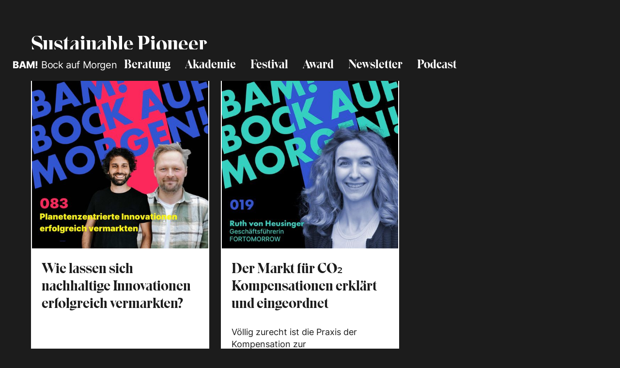

--- FILE ---
content_type: text/html
request_url: https://www.bock.am/podcast-kategorie/sustainable-pioneer
body_size: 4825
content:
<!DOCTYPE html><!-- Last Published: Wed Jan 14 2026 15:04:48 GMT+0000 (Coordinated Universal Time) --><html data-wf-domain="www.bock.am" data-wf-page="65b1917c599b4344579543d4" data-wf-site="646f5bbe445a3fe36353b109" lang="de" data-wf-collection="65b1917c599b43445795437a" data-wf-item-slug="sustainable-pioneer"><head><meta charset="utf-8"/><title>BAM! – Bock auf Morgen</title><meta content="width=device-width, initial-scale=1" name="viewport"/><meta content="iAu85_VyQpcRSnLcG8dWkLyTdKFQLRAB1KBOY1UCKtM" name="google-site-verification"/><link href="https://cdn.prod.website-files.com/646f5bbe445a3fe36353b109/css/bam-bock-auf-morgen.webflow.shared.c01d5f67d.css" rel="stylesheet" type="text/css" integrity="sha384-wB1fZ9hIlf79Pj0p89rfFyhHNdQZkz7coPh5O3mX5xafmyRZtxWnqTN8eLL8buGs" crossorigin="anonymous"/><script type="text/javascript">!function(o,c){var n=c.documentElement,t=" w-mod-";n.className+=t+"js",("ontouchstart"in o||o.DocumentTouch&&c instanceof DocumentTouch)&&(n.className+=t+"touch")}(window,document);</script><link href="https://cdn.prod.website-files.com/646f5bbe445a3fe36353b109/64881f825095aa04265edf2d_Favicon.png" rel="shortcut icon" type="image/x-icon"/><link href="https://cdn.prod.website-files.com/646f5bbe445a3fe36353b109/6492cfc365d1855cb137774a_Logo_.jpg" rel="apple-touch-icon"/><script id="Cookiebot" src="https://consent.cookiebot.com/uc.js" data-cbid="f9e9b6a4-8c33-497c-99fe-f9c162a5fd6f"  type="text/javascript"></script>

<!-- Embed Video -->
<style>
  .video-container {
    position: relative;
    padding-bottom: 56.25%; /*16:9*/
    padding-top: 30px; 
    height: 0; 
    overflow: hidden;
  }

  .video-container iframe,
  .video-container object,
  .video-container embed {
    position: absolute;
    top: 0;
    left: 0;
    width: 100%;
    height: 100%;
  }
</style>

<!-- GTM -->
<script>(function(w,d,s,l,i){w[l]=w[l]||[];w[l].push({'gtm.start':
new Date().getTime(),event:'gtm.js'});var f=d.getElementsByTagName(s)[0],
j=d.createElement(s),dl=l!='dataLayer'?'&l='+l:'';j.async=true;j.src=
'https://www.googletagmanager.com/gtm.js?id='+i+dl;f.parentNode.insertBefore(j,f);
})(window,document,'script','dataLayer','GTM-WZ598VSP');</script></head><body><div class="navi"><div class="navigation__content"><a href="/" class="logo-link w-inline-block"><div class="bam-logo-text">BAM!</div><div class="bock-auf-morgen-logo-text">Bock auf Morgen</div></a><div data-w-id="bb55e0b2-4f53-3960-c3aa-ee298422c812" class="burger"><div class="burger-line invisible"></div><div class="burger-mittelline-wrapper"><div class="burger-line _1"></div><div class="burger-line _2"></div></div><div class="burger-line invisible"></div></div><div class="navi-menu"><a href="/beratung/beratung" class="navi-link">Beratung</a><a href="/bam-bockaufmorgen-akademie" class="navi-link">Akademie</a><a href="/festival25" class="navi-link">Festival</a><a href="/marketing-for-future-award" class="navi-link award">Award</a><a href="https://tddbe961e.emailsys1a.net/207/427/68616d38f6/subscribe/form.html?_g=1686237395" class="navi-link award">Newsletter</a><a href="/podcast" class="navi-link">Podcast</a></div><div class="touch-menu"><div class="touch-menu-wrapper"><a href="/beratung/beratung" class="button-big nav-menu">Beratung</a><a href="/bam-bockaufmorgen-akademie" class="button-big nav-menu">Akademie</a><a href="/festival25" class="button-big nav-menu">Festival</a><a href="/marketing-for-future-award" class="button-big nav-menu">Award</a><a href="/podcast" class="button-big nav-menu">Podcast</a></div><div class="div-block-8"><a href="/archiv/news" class="footer-link touch">News</a><a href="https://tddbe961e.emailsys1a.net/207/427/68616d38f6/subscribe/form.html?_g=1686237395" target="_blank" class="footer-link touch">Newsletter</a><a href="/datenschutz" class="footer-link touch">Datenschutz</a><a href="/impressum" class="footer-link touch">Impressum</a><a href="/agb" class="footer-link touch">AGB&#x27;s</a></div></div></div></div><div class="wrapper-vertical top-8vw"><h3 class="h3 botttom-2vw">Sustainable Pioneer</h3><div class="collection-list-wrapper-8 w-dyn-list"><div role="list" class="podcast-collection-list w-dyn-items"><div role="listitem" class="podcast-teaser-item w-dyn-item"><img src="https://cdn.prod.website-files.com/646f5db912e13b06702d6882/672c8763617a7a12d20f4464_Podcast-Einzelnfolgen-083.jpg" loading="lazy" alt="" sizes="(max-width: 767px) 89vw, (max-width: 991px) 43vw, 30vw" srcset="https://cdn.prod.website-files.com/646f5db912e13b06702d6882/672c8763617a7a12d20f4464_Podcast-Einzelnfolgen-083-p-500.jpg 500w, https://cdn.prod.website-files.com/646f5db912e13b06702d6882/672c8763617a7a12d20f4464_Podcast-Einzelnfolgen-083-p-800.jpg 800w, https://cdn.prod.website-files.com/646f5db912e13b06702d6882/672c8763617a7a12d20f4464_Podcast-Einzelnfolgen-083-p-1080.jpg 1080w, https://cdn.prod.website-files.com/646f5db912e13b06702d6882/672c8763617a7a12d20f4464_Podcast-Einzelnfolgen-083-p-1600.jpg 1600w, https://cdn.prod.website-files.com/646f5db912e13b06702d6882/672c8763617a7a12d20f4464_Podcast-Einzelnfolgen-083.jpg 2250w" class="cover"/><div class="podcast-text-wrapper"><div class="podcast-texte-box"><h3 class="h3-eksel top-0 _5vw">Wie lassen sich nachhaltige Innovationen erfolgreich vermarkten?</h3><div class="flie-text klein black top-2vw w-dyn-bind-empty"></div></div><a href="/podcast/wie-lassen-sich-nachhaltige-innovationen-erfolgreich-vermarkten" class="button-small black no-margin top-4vw">mehr infos</a></div></div><div role="listitem" class="podcast-teaser-item w-dyn-item"><img src="https://cdn.prod.website-files.com/646f5db912e13b06702d6882/64e101be0c701c381a5795ab_Podcast-Einzelnfolgen-019_klein.jpeg" loading="lazy" alt="" sizes="(max-width: 767px) 89vw, (max-width: 991px) 43vw, 30vw" srcset="https://cdn.prod.website-files.com/646f5db912e13b06702d6882/64e101be0c701c381a5795ab_Podcast-Einzelnfolgen-019_klein-p-500.jpeg 500w, https://cdn.prod.website-files.com/646f5db912e13b06702d6882/64e101be0c701c381a5795ab_Podcast-Einzelnfolgen-019_klein-p-800.jpeg 800w, https://cdn.prod.website-files.com/646f5db912e13b06702d6882/64e101be0c701c381a5795ab_Podcast-Einzelnfolgen-019_klein-p-1080.jpeg 1080w, https://cdn.prod.website-files.com/646f5db912e13b06702d6882/64e101be0c701c381a5795ab_Podcast-Einzelnfolgen-019_klein-p-1600.jpeg 1600w, https://cdn.prod.website-files.com/646f5db912e13b06702d6882/64e101be0c701c381a5795ab_Podcast-Einzelnfolgen-019_klein.jpeg 2067w" class="cover"/><div class="podcast-text-wrapper"><div class="podcast-texte-box"><h3 class="h3-eksel top-0 _5vw">Der Markt für CO₂ Kompensationen erklärt und eingeordnet</h3><div class="flie-text klein black top-2vw">Völlig zurecht ist die Praxis der Kompensation zur Klimaneutralstellung von Produkten, Marken, Unternehmen heftig kritisiert und teilweise rechtlich belangt worden.</div></div><a href="/podcast/der-markt-fur-co2-kompensationen-erklart-und-eingeordnet" class="button-small black no-margin top-4vw">mehr infos</a></div></div></div></div></div><div class="wrapper-vertical center top-4vw"><a href="https://bock.am/podcast#folgen" class="button-big">Alle Folgen</a></div><div class="footer"><div class="h3 footer-headline"><span class="text-color-turqoise">Nachhaltigkeit muss sich lohnen!</span><br/>Wir sind eine marktorientierte Nachhaltigkeits­beratung. Wir sorgen dafür, dass Nachhaltigkeit Bock macht – für Umwelt und Umsatz.</div><div class="wrapper-horizontal _100 align-top"><div id="w-node-_45c04ab3-086f-e216-304c-592421017997-21b93805" class="footer-link-wrapper"><div id="footer-kontakt__wrapper" class="footer-kontakt__wrapper"><div class="footer-kontakt__form"><h2 class="h2--section-headline margin-auto">Wir freuen uns auf Deine Anfrage!</h2><div class="kontakt__form-wrapper"><div id="footer-kontakt-close" class="footer-kontakt__close"><div class="icon-embed-small w-embed"><?xml version="1.0" encoding="UTF-8"?>
<svg fill="none" aria-hidden="true" role="img" viewBox="0 0 48 48" xmlns="http://www.w3.org/2000/svg">
<desc>Close Circle Streamline Icon: https://streamlinehq.com</desc>
<circle cx="24" cy="24" r="16" fill="#fff"/>
<path d="m24 0.48c-12.969 0-23.52 10.551-23.52 23.52 0 12.969 10.551 23.52 23.52 23.52 12.969 0 23.52-10.551 23.52-23.52 0-12.969-10.551-23.52-23.52-23.52zm8.516 29.478c0.175 0.1663 0.3149 0.3659 0.4116 0.5872 0.0966 0.2214 0.1481 0.4597 0.1512 0.7012 0.0032 0.2415-0.0421 0.4811-0.1331 0.7049-0.0911 0.2236-0.2259 0.4268-0.3967 0.5975-0.1707 0.1708-0.3739 0.3057-0.5975 0.3967-0.2238 0.091-0.4634 0.1363-0.7049 0.1331-0.2415-0.0031-0.4798-0.0546-0.7012-0.1512-0.2213-0.0967-0.4209-0.2366-0.5873-0.4116l-5.9581-5.9569-5.958 5.9569c-0.342 0.3249-0.7975 0.5033-1.2692 0.4974-0.4717-6e-3 -0.9226-0.1963-1.2562-0.5299-0.3335-0.3335-0.5238-0.7844-0.5298-1.2561s0.1725-0.9273 0.4974-1.2692l5.9569-5.9581-5.9569-5.958c-0.3249-0.3421-0.5034-0.7976-0.4974-1.2693s0.1963-0.9226 0.5298-1.2562c0.3336-0.3335 0.7845-0.5237 1.2562-0.5298 0.4717-6e-3 0.9272 0.1725 1.2692 0.4975l5.958 5.9569 5.9581-5.9569c0.342-0.325 0.7976-0.5035 1.2693-0.4975 0.4717 0.0061 0.9226 0.1963 1.2561 0.5298 0.3336 0.3336 0.5238 0.7845 0.5299 1.2562 0.0059 0.4717-0.1725 0.9272-0.4975 1.2693l-5.9569 5.958 5.9569 5.9581z" fill="currentColor"/>
</svg></div></div><div class="kontakt__form-block w-form"><form id="wf-form-Treiber-Barrieren-Analyse-Anfrage" name="wf-form-Treiber-Barrieren-Analyse-Anfrage" data-name="Treiber &amp; Barrieren-Analyse – Anfrage" method="get" class="kontakt__form" data-wf-page-id="65b1917c599b4344579543d4" data-wf-element-id="068d956b-63e3-ea12-cadc-039a893764ab"><h3 class="font-type-eksell">Deine Anfrage</h3><div class="kontakt__input-row"><label for="Name-5">Dein Name:</label><input class="input-field w-input" maxlength="256" name="Name-4" data-name="Name 4" placeholder="" type="text" id="Name-4"/></div><div class="kontakt__input-row"><label for="E-Mail-5">Deine E-Mail-Adresse:</label><input class="input-field w-input" maxlength="256" name="E-Mail-4" data-name="E Mail 4" placeholder="" type="email" id="E-Mail-4" required=""/></div><div class="kontakt__input-row"><label for="Unternehmen-5">Dein Unternehmen:</label><input class="input-field w-input" maxlength="256" name="Unternehmen-4" data-name="Unternehmen 4" placeholder="" type="text" id="Unternehmen-4"/></div><div class="kontakt__input-row has-textarea"><label for="Nachricht-3">Deine Nachricht an uns:</label><textarea id="Nachricht-2" name="Nachricht-2" maxlength="5000" data-name="Nachricht 2" placeholder="Liebes BAM-Team, ..." required="" class="input-field is-textarea w-node-_068d956b-63e3-ea12-cadc-039a893764bd-21b93805 w-input"></textarea></div><div><input type="submit" data-wait="Wird gesendet..." class="is-button is-blue w-button" value="Anfrage absenden"/></div></form><div class="kontakt__form-success w-form-done"><div class="kontakt__form-sucess-copy"><h3>Vielen Dank für Deine Anfrage!</h3><div>Wir werden Deine Anfrage schnellstmöglich bearbeiten.</div></div></div><div class="kontakt__form-error w-form-fail"><div>Leider ist ein Fehler aufgetreten. Bitte versuche es später noch einmal.</div></div></div></div></div></div></div><div id="w-node-_6b5005da-7f43-9440-39e0-867621b93810-21b93805" class="footer-link-wrapper"><a href="#" class="footer-link-small">Festival</a><a href="/marketing-for-future-award" class="footer-link-small">Award</a><a href="/bam-bockaufmorgen-akademie" class="footer-link-small hide">School</a><a href="/beratung/beratung" class="footer-link-small">Beratung</a><a href="/bam-bockaufmorgen-akademie" class="footer-link-small">School</a><a href="/podcast" class="footer-link-small">Podcast</a></div><div id="w-node-_263879fb-6ef0-a463-60ee-af8102e5ff28-21b93805" class="footer-link-wrapper"><a href="https://tddbe961e.emailsys1a.net/207/427/68616d38f6/subscribe/form.html?_g=1686237395" target="_blank" class="footer-link-small">Newsletter</a><a href="/festival-presse" class="footer-link-small">Presse (Festival)</a><a href="/datenschutz" class="footer-link-small">Datenschutz</a><a href="/impressum" class="footer-link-small">Impressum</a><a href="/agb" class="footer-link-small">AGB</a></div><div id="w-node-_7719a8cb-2e85-1bcd-8acc-eccf76db71bb-21b93805" class="footer-link-wrapper zertifikat"><img src="https://cdn.prod.website-files.com/646f5bbe445a3fe36353b109/64a82a8e0b15f7268b1cd5f8_H_Klima_Logo_RGB_DE.png" loading="lazy" sizes="(max-width: 479px) 100vw, 239.96250915527344px" srcset="https://cdn.prod.website-files.com/646f5bbe445a3fe36353b109/64a82a8e0b15f7268b1cd5f8_H_Klima_Logo_RGB_DE-p-500.png 500w, https://cdn.prod.website-files.com/646f5bbe445a3fe36353b109/64a82a8e0b15f7268b1cd5f8_H_Klima_Logo_RGB_DE-p-800.png 800w, https://cdn.prod.website-files.com/646f5bbe445a3fe36353b109/64a82a8e0b15f7268b1cd5f8_H_Klima_Logo_RGB_DE-p-1080.png 1080w, https://cdn.prod.website-files.com/646f5bbe445a3fe36353b109/64a82a8e0b15f7268b1cd5f8_H_Klima_Logo_RGB_DE.png 1773w" alt="" class="helmholtz-zertifikat"/></div></div></div><script src="https://d3e54v103j8qbb.cloudfront.net/js/jquery-3.5.1.min.dc5e7f18c8.js?site=646f5bbe445a3fe36353b109" type="text/javascript" integrity="sha256-9/aliU8dGd2tb6OSsuzixeV4y/faTqgFtohetphbbj0=" crossorigin="anonymous"></script><script src="https://cdn.prod.website-files.com/646f5bbe445a3fe36353b109/js/webflow.schunk.36b8fb49256177c8.js" type="text/javascript" integrity="sha384-4abIlA5/v7XaW1HMXKBgnUuhnjBYJ/Z9C1OSg4OhmVw9O3QeHJ/qJqFBERCDPv7G" crossorigin="anonymous"></script><script src="https://cdn.prod.website-files.com/646f5bbe445a3fe36353b109/js/webflow.schunk.5d30ccb86db389f2.js" type="text/javascript" integrity="sha384-pZMuyejL2IykVkkfVJP6iiyMp7Fie4Md9Kv9Ay5WrgWHdbgJXb6YWDfSYfF8j/sM" crossorigin="anonymous"></script><script src="https://cdn.prod.website-files.com/646f5bbe445a3fe36353b109/js/webflow.d43d7148.a528ecb0e6c67292.js" type="text/javascript" integrity="sha384-SM/boZ2UCPQVe0IfkDvQtJR8Z6y2v2xdqzT7cc87qUDnDQqAjEuDj/5TggFTE5Tz" crossorigin="anonymous"></script><!-- GTM -->
<noscript><iframe src="https://www.googletagmanager.com/ns.html?id=GTM-WZ598VSP"
height="0" width="0" style="display:none;visibility:hidden"></iframe></noscript>
</body></html>

--- FILE ---
content_type: text/css
request_url: https://cdn.prod.website-files.com/646f5bbe445a3fe36353b109/css/bam-bock-auf-morgen.webflow.shared.c01d5f67d.css
body_size: 55263
content:
html {
  -webkit-text-size-adjust: 100%;
  -ms-text-size-adjust: 100%;
  font-family: sans-serif;
}

body {
  margin: 0;
}

article, aside, details, figcaption, figure, footer, header, hgroup, main, menu, nav, section, summary {
  display: block;
}

audio, canvas, progress, video {
  vertical-align: baseline;
  display: inline-block;
}

audio:not([controls]) {
  height: 0;
  display: none;
}

[hidden], template {
  display: none;
}

a {
  background-color: #0000;
}

a:active, a:hover {
  outline: 0;
}

abbr[title] {
  border-bottom: 1px dotted;
}

b, strong {
  font-weight: bold;
}

dfn {
  font-style: italic;
}

h1 {
  margin: .67em 0;
  font-size: 2em;
}

mark {
  color: #000;
  background: #ff0;
}

small {
  font-size: 80%;
}

sub, sup {
  vertical-align: baseline;
  font-size: 75%;
  line-height: 0;
  position: relative;
}

sup {
  top: -.5em;
}

sub {
  bottom: -.25em;
}

img {
  border: 0;
}

svg:not(:root) {
  overflow: hidden;
}

hr {
  box-sizing: content-box;
  height: 0;
}

pre {
  overflow: auto;
}

code, kbd, pre, samp {
  font-family: monospace;
  font-size: 1em;
}

button, input, optgroup, select, textarea {
  color: inherit;
  font: inherit;
  margin: 0;
}

button {
  overflow: visible;
}

button, select {
  text-transform: none;
}

button, html input[type="button"], input[type="reset"] {
  -webkit-appearance: button;
  cursor: pointer;
}

button[disabled], html input[disabled] {
  cursor: default;
}

button::-moz-focus-inner, input::-moz-focus-inner {
  border: 0;
  padding: 0;
}

input {
  line-height: normal;
}

input[type="checkbox"], input[type="radio"] {
  box-sizing: border-box;
  padding: 0;
}

input[type="number"]::-webkit-inner-spin-button, input[type="number"]::-webkit-outer-spin-button {
  height: auto;
}

input[type="search"] {
  -webkit-appearance: none;
}

input[type="search"]::-webkit-search-cancel-button, input[type="search"]::-webkit-search-decoration {
  -webkit-appearance: none;
}

legend {
  border: 0;
  padding: 0;
}

textarea {
  overflow: auto;
}

optgroup {
  font-weight: bold;
}

table {
  border-collapse: collapse;
  border-spacing: 0;
}

td, th {
  padding: 0;
}

@font-face {
  font-family: webflow-icons;
  src: url("[data-uri]") format("truetype");
  font-weight: normal;
  font-style: normal;
}

[class^="w-icon-"], [class*=" w-icon-"] {
  speak: none;
  font-variant: normal;
  text-transform: none;
  -webkit-font-smoothing: antialiased;
  -moz-osx-font-smoothing: grayscale;
  font-style: normal;
  font-weight: normal;
  line-height: 1;
  font-family: webflow-icons !important;
}

.w-icon-slider-right:before {
  content: "";
}

.w-icon-slider-left:before {
  content: "";
}

.w-icon-nav-menu:before {
  content: "";
}

.w-icon-arrow-down:before, .w-icon-dropdown-toggle:before {
  content: "";
}

.w-icon-file-upload-remove:before {
  content: "";
}

.w-icon-file-upload-icon:before {
  content: "";
}

* {
  box-sizing: border-box;
}

html {
  height: 100%;
}

body {
  color: #333;
  background-color: #fff;
  min-height: 100%;
  margin: 0;
  font-family: Arial, sans-serif;
  font-size: 14px;
  line-height: 20px;
}

img {
  vertical-align: middle;
  max-width: 100%;
  display: inline-block;
}

html.w-mod-touch * {
  background-attachment: scroll !important;
}

.w-block {
  display: block;
}

.w-inline-block {
  max-width: 100%;
  display: inline-block;
}

.w-clearfix:before, .w-clearfix:after {
  content: " ";
  grid-area: 1 / 1 / 2 / 2;
  display: table;
}

.w-clearfix:after {
  clear: both;
}

.w-hidden {
  display: none;
}

.w-button {
  color: #fff;
  line-height: inherit;
  cursor: pointer;
  background-color: #3898ec;
  border: 0;
  border-radius: 0;
  padding: 9px 15px;
  text-decoration: none;
  display: inline-block;
}

input.w-button {
  -webkit-appearance: button;
}

html[data-w-dynpage] [data-w-cloak] {
  color: #0000 !important;
}

.w-code-block {
  margin: unset;
}

pre.w-code-block code {
  all: inherit;
}

.w-optimization {
  display: contents;
}

.w-webflow-badge, .w-webflow-badge > img {
  box-sizing: unset;
  width: unset;
  height: unset;
  max-height: unset;
  max-width: unset;
  min-height: unset;
  min-width: unset;
  margin: unset;
  padding: unset;
  float: unset;
  clear: unset;
  border: unset;
  border-radius: unset;
  background: unset;
  background-image: unset;
  background-position: unset;
  background-size: unset;
  background-repeat: unset;
  background-origin: unset;
  background-clip: unset;
  background-attachment: unset;
  background-color: unset;
  box-shadow: unset;
  transform: unset;
  direction: unset;
  font-family: unset;
  font-weight: unset;
  color: unset;
  font-size: unset;
  line-height: unset;
  font-style: unset;
  font-variant: unset;
  text-align: unset;
  letter-spacing: unset;
  -webkit-text-decoration: unset;
  text-decoration: unset;
  text-indent: unset;
  text-transform: unset;
  list-style-type: unset;
  text-shadow: unset;
  vertical-align: unset;
  cursor: unset;
  white-space: unset;
  word-break: unset;
  word-spacing: unset;
  word-wrap: unset;
  transition: unset;
}

.w-webflow-badge {
  white-space: nowrap;
  cursor: pointer;
  box-shadow: 0 0 0 1px #0000001a, 0 1px 3px #0000001a;
  visibility: visible !important;
  opacity: 1 !important;
  z-index: 2147483647 !important;
  color: #aaadb0 !important;
  overflow: unset !important;
  background-color: #fff !important;
  border-radius: 3px !important;
  width: auto !important;
  height: auto !important;
  margin: 0 !important;
  padding: 6px !important;
  font-size: 12px !important;
  line-height: 14px !important;
  text-decoration: none !important;
  display: inline-block !important;
  position: fixed !important;
  inset: auto 12px 12px auto !important;
  transform: none !important;
}

.w-webflow-badge > img {
  position: unset;
  visibility: unset !important;
  opacity: 1 !important;
  vertical-align: middle !important;
  display: inline-block !important;
}

h1, h2, h3, h4, h5, h6 {
  margin-bottom: 10px;
  font-weight: bold;
}

h1 {
  margin-top: 20px;
  font-size: 38px;
  line-height: 44px;
}

h2 {
  margin-top: 20px;
  font-size: 32px;
  line-height: 36px;
}

h3 {
  margin-top: 20px;
  font-size: 24px;
  line-height: 30px;
}

h4 {
  margin-top: 10px;
  font-size: 18px;
  line-height: 24px;
}

h5 {
  margin-top: 10px;
  font-size: 14px;
  line-height: 20px;
}

h6 {
  margin-top: 10px;
  font-size: 12px;
  line-height: 18px;
}

p {
  margin-top: 0;
  margin-bottom: 10px;
}

blockquote {
  border-left: 5px solid #e2e2e2;
  margin: 0 0 10px;
  padding: 10px 20px;
  font-size: 18px;
  line-height: 22px;
}

figure {
  margin: 0 0 10px;
}

figcaption {
  text-align: center;
  margin-top: 5px;
}

ul, ol {
  margin-top: 0;
  margin-bottom: 10px;
  padding-left: 40px;
}

.w-list-unstyled {
  padding-left: 0;
  list-style: none;
}

.w-embed:before, .w-embed:after {
  content: " ";
  grid-area: 1 / 1 / 2 / 2;
  display: table;
}

.w-embed:after {
  clear: both;
}

.w-video {
  width: 100%;
  padding: 0;
  position: relative;
}

.w-video iframe, .w-video object, .w-video embed {
  border: none;
  width: 100%;
  height: 100%;
  position: absolute;
  top: 0;
  left: 0;
}

fieldset {
  border: 0;
  margin: 0;
  padding: 0;
}

button, [type="button"], [type="reset"] {
  cursor: pointer;
  -webkit-appearance: button;
  border: 0;
}

.w-form {
  margin: 0 0 15px;
}

.w-form-done {
  text-align: center;
  background-color: #ddd;
  padding: 20px;
  display: none;
}

.w-form-fail {
  background-color: #ffdede;
  margin-top: 10px;
  padding: 10px;
  display: none;
}

label {
  margin-bottom: 5px;
  font-weight: bold;
  display: block;
}

.w-input, .w-select {
  color: #333;
  vertical-align: middle;
  background-color: #fff;
  border: 1px solid #ccc;
  width: 100%;
  height: 38px;
  margin-bottom: 10px;
  padding: 8px 12px;
  font-size: 14px;
  line-height: 1.42857;
  display: block;
}

.w-input::placeholder, .w-select::placeholder {
  color: #999;
}

.w-input:focus, .w-select:focus {
  border-color: #3898ec;
  outline: 0;
}

.w-input[disabled], .w-select[disabled], .w-input[readonly], .w-select[readonly], fieldset[disabled] .w-input, fieldset[disabled] .w-select {
  cursor: not-allowed;
}

.w-input[disabled]:not(.w-input-disabled), .w-select[disabled]:not(.w-input-disabled), .w-input[readonly], .w-select[readonly], fieldset[disabled]:not(.w-input-disabled) .w-input, fieldset[disabled]:not(.w-input-disabled) .w-select {
  background-color: #eee;
}

textarea.w-input, textarea.w-select {
  height: auto;
}

.w-select {
  background-color: #f3f3f3;
}

.w-select[multiple] {
  height: auto;
}

.w-form-label {
  cursor: pointer;
  margin-bottom: 0;
  font-weight: normal;
  display: inline-block;
}

.w-radio {
  margin-bottom: 5px;
  padding-left: 20px;
  display: block;
}

.w-radio:before, .w-radio:after {
  content: " ";
  grid-area: 1 / 1 / 2 / 2;
  display: table;
}

.w-radio:after {
  clear: both;
}

.w-radio-input {
  float: left;
  margin: 3px 0 0 -20px;
  line-height: normal;
}

.w-file-upload {
  margin-bottom: 10px;
  display: block;
}

.w-file-upload-input {
  opacity: 0;
  z-index: -100;
  width: .1px;
  height: .1px;
  position: absolute;
  overflow: hidden;
}

.w-file-upload-default, .w-file-upload-uploading, .w-file-upload-success {
  color: #333;
  display: inline-block;
}

.w-file-upload-error {
  margin-top: 10px;
  display: block;
}

.w-file-upload-default.w-hidden, .w-file-upload-uploading.w-hidden, .w-file-upload-error.w-hidden, .w-file-upload-success.w-hidden {
  display: none;
}

.w-file-upload-uploading-btn {
  cursor: pointer;
  background-color: #fafafa;
  border: 1px solid #ccc;
  margin: 0;
  padding: 8px 12px;
  font-size: 14px;
  font-weight: normal;
  display: flex;
}

.w-file-upload-file {
  background-color: #fafafa;
  border: 1px solid #ccc;
  flex-grow: 1;
  justify-content: space-between;
  margin: 0;
  padding: 8px 9px 8px 11px;
  display: flex;
}

.w-file-upload-file-name {
  font-size: 14px;
  font-weight: normal;
  display: block;
}

.w-file-remove-link {
  cursor: pointer;
  width: auto;
  height: auto;
  margin-top: 3px;
  margin-left: 10px;
  padding: 3px;
  display: block;
}

.w-icon-file-upload-remove {
  margin: auto;
  font-size: 10px;
}

.w-file-upload-error-msg {
  color: #ea384c;
  padding: 2px 0;
  display: inline-block;
}

.w-file-upload-info {
  padding: 0 12px;
  line-height: 38px;
  display: inline-block;
}

.w-file-upload-label {
  cursor: pointer;
  background-color: #fafafa;
  border: 1px solid #ccc;
  margin: 0;
  padding: 8px 12px;
  font-size: 14px;
  font-weight: normal;
  display: inline-block;
}

.w-icon-file-upload-icon, .w-icon-file-upload-uploading {
  width: 20px;
  margin-right: 8px;
  display: inline-block;
}

.w-icon-file-upload-uploading {
  height: 20px;
}

.w-container {
  max-width: 940px;
  margin-left: auto;
  margin-right: auto;
}

.w-container:before, .w-container:after {
  content: " ";
  grid-area: 1 / 1 / 2 / 2;
  display: table;
}

.w-container:after {
  clear: both;
}

.w-container .w-row {
  margin-left: -10px;
  margin-right: -10px;
}

.w-row:before, .w-row:after {
  content: " ";
  grid-area: 1 / 1 / 2 / 2;
  display: table;
}

.w-row:after {
  clear: both;
}

.w-row .w-row {
  margin-left: 0;
  margin-right: 0;
}

.w-col {
  float: left;
  width: 100%;
  min-height: 1px;
  padding-left: 10px;
  padding-right: 10px;
  position: relative;
}

.w-col .w-col {
  padding-left: 0;
  padding-right: 0;
}

.w-col-1 {
  width: 8.33333%;
}

.w-col-2 {
  width: 16.6667%;
}

.w-col-3 {
  width: 25%;
}

.w-col-4 {
  width: 33.3333%;
}

.w-col-5 {
  width: 41.6667%;
}

.w-col-6 {
  width: 50%;
}

.w-col-7 {
  width: 58.3333%;
}

.w-col-8 {
  width: 66.6667%;
}

.w-col-9 {
  width: 75%;
}

.w-col-10 {
  width: 83.3333%;
}

.w-col-11 {
  width: 91.6667%;
}

.w-col-12 {
  width: 100%;
}

.w-hidden-main {
  display: none !important;
}

@media screen and (max-width: 991px) {
  .w-container {
    max-width: 728px;
  }

  .w-hidden-main {
    display: inherit !important;
  }

  .w-hidden-medium {
    display: none !important;
  }

  .w-col-medium-1 {
    width: 8.33333%;
  }

  .w-col-medium-2 {
    width: 16.6667%;
  }

  .w-col-medium-3 {
    width: 25%;
  }

  .w-col-medium-4 {
    width: 33.3333%;
  }

  .w-col-medium-5 {
    width: 41.6667%;
  }

  .w-col-medium-6 {
    width: 50%;
  }

  .w-col-medium-7 {
    width: 58.3333%;
  }

  .w-col-medium-8 {
    width: 66.6667%;
  }

  .w-col-medium-9 {
    width: 75%;
  }

  .w-col-medium-10 {
    width: 83.3333%;
  }

  .w-col-medium-11 {
    width: 91.6667%;
  }

  .w-col-medium-12 {
    width: 100%;
  }

  .w-col-stack {
    width: 100%;
    left: auto;
    right: auto;
  }
}

@media screen and (max-width: 767px) {
  .w-hidden-main, .w-hidden-medium {
    display: inherit !important;
  }

  .w-hidden-small {
    display: none !important;
  }

  .w-row, .w-container .w-row {
    margin-left: 0;
    margin-right: 0;
  }

  .w-col {
    width: 100%;
    left: auto;
    right: auto;
  }

  .w-col-small-1 {
    width: 8.33333%;
  }

  .w-col-small-2 {
    width: 16.6667%;
  }

  .w-col-small-3 {
    width: 25%;
  }

  .w-col-small-4 {
    width: 33.3333%;
  }

  .w-col-small-5 {
    width: 41.6667%;
  }

  .w-col-small-6 {
    width: 50%;
  }

  .w-col-small-7 {
    width: 58.3333%;
  }

  .w-col-small-8 {
    width: 66.6667%;
  }

  .w-col-small-9 {
    width: 75%;
  }

  .w-col-small-10 {
    width: 83.3333%;
  }

  .w-col-small-11 {
    width: 91.6667%;
  }

  .w-col-small-12 {
    width: 100%;
  }
}

@media screen and (max-width: 479px) {
  .w-container {
    max-width: none;
  }

  .w-hidden-main, .w-hidden-medium, .w-hidden-small {
    display: inherit !important;
  }

  .w-hidden-tiny {
    display: none !important;
  }

  .w-col {
    width: 100%;
  }

  .w-col-tiny-1 {
    width: 8.33333%;
  }

  .w-col-tiny-2 {
    width: 16.6667%;
  }

  .w-col-tiny-3 {
    width: 25%;
  }

  .w-col-tiny-4 {
    width: 33.3333%;
  }

  .w-col-tiny-5 {
    width: 41.6667%;
  }

  .w-col-tiny-6 {
    width: 50%;
  }

  .w-col-tiny-7 {
    width: 58.3333%;
  }

  .w-col-tiny-8 {
    width: 66.6667%;
  }

  .w-col-tiny-9 {
    width: 75%;
  }

  .w-col-tiny-10 {
    width: 83.3333%;
  }

  .w-col-tiny-11 {
    width: 91.6667%;
  }

  .w-col-tiny-12 {
    width: 100%;
  }
}

.w-widget {
  position: relative;
}

.w-widget-map {
  width: 100%;
  height: 400px;
}

.w-widget-map label {
  width: auto;
  display: inline;
}

.w-widget-map img {
  max-width: inherit;
}

.w-widget-map .gm-style-iw {
  text-align: center;
}

.w-widget-map .gm-style-iw > button {
  display: none !important;
}

.w-widget-twitter {
  overflow: hidden;
}

.w-widget-twitter-count-shim {
  vertical-align: top;
  text-align: center;
  background: #fff;
  border: 1px solid #758696;
  border-radius: 3px;
  width: 28px;
  height: 20px;
  display: inline-block;
  position: relative;
}

.w-widget-twitter-count-shim * {
  pointer-events: none;
  -webkit-user-select: none;
  user-select: none;
}

.w-widget-twitter-count-shim .w-widget-twitter-count-inner {
  text-align: center;
  color: #999;
  font-family: serif;
  font-size: 15px;
  line-height: 12px;
  position: relative;
}

.w-widget-twitter-count-shim .w-widget-twitter-count-clear {
  display: block;
  position: relative;
}

.w-widget-twitter-count-shim.w--large {
  width: 36px;
  height: 28px;
}

.w-widget-twitter-count-shim.w--large .w-widget-twitter-count-inner {
  font-size: 18px;
  line-height: 18px;
}

.w-widget-twitter-count-shim:not(.w--vertical) {
  margin-left: 5px;
  margin-right: 8px;
}

.w-widget-twitter-count-shim:not(.w--vertical).w--large {
  margin-left: 6px;
}

.w-widget-twitter-count-shim:not(.w--vertical):before, .w-widget-twitter-count-shim:not(.w--vertical):after {
  content: " ";
  pointer-events: none;
  border: solid #0000;
  width: 0;
  height: 0;
  position: absolute;
  top: 50%;
  left: 0;
}

.w-widget-twitter-count-shim:not(.w--vertical):before {
  border-width: 4px;
  border-color: #75869600 #5d6c7b #75869600 #75869600;
  margin-top: -4px;
  margin-left: -9px;
}

.w-widget-twitter-count-shim:not(.w--vertical).w--large:before {
  border-width: 5px;
  margin-top: -5px;
  margin-left: -10px;
}

.w-widget-twitter-count-shim:not(.w--vertical):after {
  border-width: 4px;
  border-color: #fff0 #fff #fff0 #fff0;
  margin-top: -4px;
  margin-left: -8px;
}

.w-widget-twitter-count-shim:not(.w--vertical).w--large:after {
  border-width: 5px;
  margin-top: -5px;
  margin-left: -9px;
}

.w-widget-twitter-count-shim.w--vertical {
  width: 61px;
  height: 33px;
  margin-bottom: 8px;
}

.w-widget-twitter-count-shim.w--vertical:before, .w-widget-twitter-count-shim.w--vertical:after {
  content: " ";
  pointer-events: none;
  border: solid #0000;
  width: 0;
  height: 0;
  position: absolute;
  top: 100%;
  left: 50%;
}

.w-widget-twitter-count-shim.w--vertical:before {
  border-width: 5px;
  border-color: #5d6c7b #75869600 #75869600;
  margin-left: -5px;
}

.w-widget-twitter-count-shim.w--vertical:after {
  border-width: 4px;
  border-color: #fff #fff0 #fff0;
  margin-left: -4px;
}

.w-widget-twitter-count-shim.w--vertical .w-widget-twitter-count-inner {
  font-size: 18px;
  line-height: 22px;
}

.w-widget-twitter-count-shim.w--vertical.w--large {
  width: 76px;
}

.w-background-video {
  color: #fff;
  height: 500px;
  position: relative;
  overflow: hidden;
}

.w-background-video > video {
  object-fit: cover;
  z-index: -100;
  background-position: 50%;
  background-size: cover;
  width: 100%;
  height: 100%;
  margin: auto;
  position: absolute;
  inset: -100%;
}

.w-background-video > video::-webkit-media-controls-start-playback-button {
  -webkit-appearance: none;
  display: none !important;
}

.w-background-video--control {
  background-color: #0000;
  padding: 0;
  position: absolute;
  bottom: 1em;
  right: 1em;
}

.w-background-video--control > [hidden] {
  display: none !important;
}

.w-slider {
  text-align: center;
  clear: both;
  -webkit-tap-highlight-color: #0000;
  tap-highlight-color: #0000;
  background: #ddd;
  height: 300px;
  position: relative;
}

.w-slider-mask {
  z-index: 1;
  white-space: nowrap;
  height: 100%;
  display: block;
  position: relative;
  left: 0;
  right: 0;
  overflow: hidden;
}

.w-slide {
  vertical-align: top;
  white-space: normal;
  text-align: left;
  width: 100%;
  height: 100%;
  display: inline-block;
  position: relative;
}

.w-slider-nav {
  z-index: 2;
  text-align: center;
  -webkit-tap-highlight-color: #0000;
  tap-highlight-color: #0000;
  height: 40px;
  margin: auto;
  padding-top: 10px;
  position: absolute;
  inset: auto 0 0;
}

.w-slider-nav.w-round > div {
  border-radius: 100%;
}

.w-slider-nav.w-num > div {
  font-size: inherit;
  line-height: inherit;
  width: auto;
  height: auto;
  padding: .2em .5em;
}

.w-slider-nav.w-shadow > div {
  box-shadow: 0 0 3px #3336;
}

.w-slider-nav-invert {
  color: #fff;
}

.w-slider-nav-invert > div {
  background-color: #2226;
}

.w-slider-nav-invert > div.w-active {
  background-color: #222;
}

.w-slider-dot {
  cursor: pointer;
  background-color: #fff6;
  width: 1em;
  height: 1em;
  margin: 0 3px .5em;
  transition: background-color .1s, color .1s;
  display: inline-block;
  position: relative;
}

.w-slider-dot.w-active {
  background-color: #fff;
}

.w-slider-dot:focus {
  outline: none;
  box-shadow: 0 0 0 2px #fff;
}

.w-slider-dot:focus.w-active {
  box-shadow: none;
}

.w-slider-arrow-left, .w-slider-arrow-right {
  cursor: pointer;
  color: #fff;
  -webkit-tap-highlight-color: #0000;
  tap-highlight-color: #0000;
  -webkit-user-select: none;
  user-select: none;
  width: 80px;
  margin: auto;
  font-size: 40px;
  position: absolute;
  inset: 0;
  overflow: hidden;
}

.w-slider-arrow-left [class^="w-icon-"], .w-slider-arrow-right [class^="w-icon-"], .w-slider-arrow-left [class*=" w-icon-"], .w-slider-arrow-right [class*=" w-icon-"] {
  position: absolute;
}

.w-slider-arrow-left:focus, .w-slider-arrow-right:focus {
  outline: 0;
}

.w-slider-arrow-left {
  z-index: 3;
  right: auto;
}

.w-slider-arrow-right {
  z-index: 4;
  left: auto;
}

.w-icon-slider-left, .w-icon-slider-right {
  width: 1em;
  height: 1em;
  margin: auto;
  inset: 0;
}

.w-slider-aria-label {
  clip: rect(0 0 0 0);
  border: 0;
  width: 1px;
  height: 1px;
  margin: -1px;
  padding: 0;
  position: absolute;
  overflow: hidden;
}

.w-slider-force-show {
  display: block !important;
}

.w-dropdown {
  text-align: left;
  z-index: 900;
  margin-left: auto;
  margin-right: auto;
  display: inline-block;
  position: relative;
}

.w-dropdown-btn, .w-dropdown-toggle, .w-dropdown-link {
  vertical-align: top;
  color: #222;
  text-align: left;
  white-space: nowrap;
  margin-left: auto;
  margin-right: auto;
  padding: 20px;
  text-decoration: none;
  position: relative;
}

.w-dropdown-toggle {
  -webkit-user-select: none;
  user-select: none;
  cursor: pointer;
  padding-right: 40px;
  display: inline-block;
}

.w-dropdown-toggle:focus {
  outline: 0;
}

.w-icon-dropdown-toggle {
  width: 1em;
  height: 1em;
  margin: auto 20px auto auto;
  position: absolute;
  top: 0;
  bottom: 0;
  right: 0;
}

.w-dropdown-list {
  background: #ddd;
  min-width: 100%;
  display: none;
  position: absolute;
}

.w-dropdown-list.w--open {
  display: block;
}

.w-dropdown-link {
  color: #222;
  padding: 10px 20px;
  display: block;
}

.w-dropdown-link.w--current {
  color: #0082f3;
}

.w-dropdown-link:focus {
  outline: 0;
}

@media screen and (max-width: 767px) {
  .w-nav-brand {
    padding-left: 10px;
  }
}

.w-lightbox-backdrop {
  cursor: auto;
  letter-spacing: normal;
  text-indent: 0;
  text-shadow: none;
  text-transform: none;
  visibility: visible;
  white-space: normal;
  word-break: normal;
  word-spacing: normal;
  word-wrap: normal;
  color: #fff;
  text-align: center;
  z-index: 2000;
  opacity: 0;
  -webkit-user-select: none;
  -moz-user-select: none;
  -webkit-tap-highlight-color: transparent;
  background: #000000e6;
  outline: 0;
  font-family: Helvetica Neue, Helvetica, Ubuntu, Segoe UI, Verdana, sans-serif;
  font-size: 17px;
  font-style: normal;
  font-weight: 300;
  line-height: 1.2;
  list-style: disc;
  position: fixed;
  inset: 0;
  -webkit-transform: translate(0);
}

.w-lightbox-backdrop, .w-lightbox-container {
  -webkit-overflow-scrolling: touch;
  height: 100%;
  overflow: auto;
}

.w-lightbox-content {
  height: 100vh;
  position: relative;
  overflow: hidden;
}

.w-lightbox-view {
  opacity: 0;
  width: 100vw;
  height: 100vh;
  position: absolute;
}

.w-lightbox-view:before {
  content: "";
  height: 100vh;
}

.w-lightbox-group, .w-lightbox-group .w-lightbox-view, .w-lightbox-group .w-lightbox-view:before {
  height: 86vh;
}

.w-lightbox-frame, .w-lightbox-view:before {
  vertical-align: middle;
  display: inline-block;
}

.w-lightbox-figure {
  margin: 0;
  position: relative;
}

.w-lightbox-group .w-lightbox-figure {
  cursor: pointer;
}

.w-lightbox-img {
  width: auto;
  max-width: none;
  height: auto;
}

.w-lightbox-image {
  float: none;
  max-width: 100vw;
  max-height: 100vh;
  display: block;
}

.w-lightbox-group .w-lightbox-image {
  max-height: 86vh;
}

.w-lightbox-caption {
  text-align: left;
  text-overflow: ellipsis;
  white-space: nowrap;
  background: #0006;
  padding: .5em 1em;
  position: absolute;
  bottom: 0;
  left: 0;
  right: 0;
  overflow: hidden;
}

.w-lightbox-embed {
  width: 100%;
  height: 100%;
  position: absolute;
  inset: 0;
}

.w-lightbox-control {
  cursor: pointer;
  background-position: center;
  background-repeat: no-repeat;
  background-size: 24px;
  width: 4em;
  transition: all .3s;
  position: absolute;
  top: 0;
}

.w-lightbox-left {
  background-image: url("[data-uri]");
  display: none;
  bottom: 0;
  left: 0;
}

.w-lightbox-right {
  background-image: url("[data-uri]");
  display: none;
  bottom: 0;
  right: 0;
}

.w-lightbox-close {
  background-image: url("[data-uri]");
  background-size: 18px;
  height: 2.6em;
  right: 0;
}

.w-lightbox-strip {
  white-space: nowrap;
  padding: 0 1vh;
  line-height: 0;
  position: absolute;
  bottom: 0;
  left: 0;
  right: 0;
  overflow: auto hidden;
}

.w-lightbox-item {
  box-sizing: content-box;
  cursor: pointer;
  width: 10vh;
  padding: 2vh 1vh;
  display: inline-block;
  -webkit-transform: translate3d(0, 0, 0);
}

.w-lightbox-active {
  opacity: .3;
}

.w-lightbox-thumbnail {
  background: #222;
  height: 10vh;
  position: relative;
  overflow: hidden;
}

.w-lightbox-thumbnail-image {
  position: absolute;
  top: 0;
  left: 0;
}

.w-lightbox-thumbnail .w-lightbox-tall {
  width: 100%;
  top: 50%;
  transform: translate(0, -50%);
}

.w-lightbox-thumbnail .w-lightbox-wide {
  height: 100%;
  left: 50%;
  transform: translate(-50%);
}

.w-lightbox-spinner {
  box-sizing: border-box;
  border: 5px solid #0006;
  border-radius: 50%;
  width: 40px;
  height: 40px;
  margin-top: -20px;
  margin-left: -20px;
  animation: .8s linear infinite spin;
  position: absolute;
  top: 50%;
  left: 50%;
}

.w-lightbox-spinner:after {
  content: "";
  border: 3px solid #0000;
  border-bottom-color: #fff;
  border-radius: 50%;
  position: absolute;
  inset: -4px;
}

.w-lightbox-hide {
  display: none;
}

.w-lightbox-noscroll {
  overflow: hidden;
}

@media (min-width: 768px) {
  .w-lightbox-content {
    height: 96vh;
    margin-top: 2vh;
  }

  .w-lightbox-view, .w-lightbox-view:before {
    height: 96vh;
  }

  .w-lightbox-group, .w-lightbox-group .w-lightbox-view, .w-lightbox-group .w-lightbox-view:before {
    height: 84vh;
  }

  .w-lightbox-image {
    max-width: 96vw;
    max-height: 96vh;
  }

  .w-lightbox-group .w-lightbox-image {
    max-width: 82.3vw;
    max-height: 84vh;
  }

  .w-lightbox-left, .w-lightbox-right {
    opacity: .5;
    display: block;
  }

  .w-lightbox-close {
    opacity: .8;
  }

  .w-lightbox-control:hover {
    opacity: 1;
  }
}

.w-lightbox-inactive, .w-lightbox-inactive:hover {
  opacity: 0;
}

.w-richtext:before, .w-richtext:after {
  content: " ";
  grid-area: 1 / 1 / 2 / 2;
  display: table;
}

.w-richtext:after {
  clear: both;
}

.w-richtext[contenteditable="true"]:before, .w-richtext[contenteditable="true"]:after {
  white-space: initial;
}

.w-richtext ol, .w-richtext ul {
  overflow: hidden;
}

.w-richtext .w-richtext-figure-selected.w-richtext-figure-type-video div:after, .w-richtext .w-richtext-figure-selected[data-rt-type="video"] div:after, .w-richtext .w-richtext-figure-selected.w-richtext-figure-type-image div, .w-richtext .w-richtext-figure-selected[data-rt-type="image"] div {
  outline: 2px solid #2895f7;
}

.w-richtext figure.w-richtext-figure-type-video > div:after, .w-richtext figure[data-rt-type="video"] > div:after {
  content: "";
  display: none;
  position: absolute;
  inset: 0;
}

.w-richtext figure {
  max-width: 60%;
  position: relative;
}

.w-richtext figure > div:before {
  cursor: default !important;
}

.w-richtext figure img {
  width: 100%;
}

.w-richtext figure figcaption.w-richtext-figcaption-placeholder {
  opacity: .6;
}

.w-richtext figure div {
  color: #0000;
  font-size: 0;
}

.w-richtext figure.w-richtext-figure-type-image, .w-richtext figure[data-rt-type="image"] {
  display: table;
}

.w-richtext figure.w-richtext-figure-type-image > div, .w-richtext figure[data-rt-type="image"] > div {
  display: inline-block;
}

.w-richtext figure.w-richtext-figure-type-image > figcaption, .w-richtext figure[data-rt-type="image"] > figcaption {
  caption-side: bottom;
  display: table-caption;
}

.w-richtext figure.w-richtext-figure-type-video, .w-richtext figure[data-rt-type="video"] {
  width: 60%;
  height: 0;
}

.w-richtext figure.w-richtext-figure-type-video iframe, .w-richtext figure[data-rt-type="video"] iframe {
  width: 100%;
  height: 100%;
  position: absolute;
  top: 0;
  left: 0;
}

.w-richtext figure.w-richtext-figure-type-video > div, .w-richtext figure[data-rt-type="video"] > div {
  width: 100%;
}

.w-richtext figure.w-richtext-align-center {
  clear: both;
  margin-left: auto;
  margin-right: auto;
}

.w-richtext figure.w-richtext-align-center.w-richtext-figure-type-image > div, .w-richtext figure.w-richtext-align-center[data-rt-type="image"] > div {
  max-width: 100%;
}

.w-richtext figure.w-richtext-align-normal {
  clear: both;
}

.w-richtext figure.w-richtext-align-fullwidth {
  text-align: center;
  clear: both;
  width: 100%;
  max-width: 100%;
  margin-left: auto;
  margin-right: auto;
  display: block;
}

.w-richtext figure.w-richtext-align-fullwidth > div {
  padding-bottom: inherit;
  display: inline-block;
}

.w-richtext figure.w-richtext-align-fullwidth > figcaption {
  display: block;
}

.w-richtext figure.w-richtext-align-floatleft {
  float: left;
  clear: none;
  margin-right: 15px;
}

.w-richtext figure.w-richtext-align-floatright {
  float: right;
  clear: none;
  margin-left: 15px;
}

.w-nav {
  z-index: 1000;
  background: #ddd;
  position: relative;
}

.w-nav:before, .w-nav:after {
  content: " ";
  grid-area: 1 / 1 / 2 / 2;
  display: table;
}

.w-nav:after {
  clear: both;
}

.w-nav-brand {
  float: left;
  color: #333;
  text-decoration: none;
  position: relative;
}

.w-nav-link {
  vertical-align: top;
  color: #222;
  text-align: left;
  margin-left: auto;
  margin-right: auto;
  padding: 20px;
  text-decoration: none;
  display: inline-block;
  position: relative;
}

.w-nav-link.w--current {
  color: #0082f3;
}

.w-nav-menu {
  float: right;
  position: relative;
}

[data-nav-menu-open] {
  text-align: center;
  background: #c8c8c8;
  min-width: 200px;
  position: absolute;
  top: 100%;
  left: 0;
  right: 0;
  overflow: visible;
  display: block !important;
}

.w--nav-link-open {
  display: block;
  position: relative;
}

.w-nav-overlay {
  width: 100%;
  display: none;
  position: absolute;
  top: 100%;
  left: 0;
  right: 0;
  overflow: hidden;
}

.w-nav-overlay [data-nav-menu-open] {
  top: 0;
}

.w-nav[data-animation="over-left"] .w-nav-overlay {
  width: auto;
}

.w-nav[data-animation="over-left"] .w-nav-overlay, .w-nav[data-animation="over-left"] [data-nav-menu-open] {
  z-index: 1;
  top: 0;
  right: auto;
}

.w-nav[data-animation="over-right"] .w-nav-overlay {
  width: auto;
}

.w-nav[data-animation="over-right"] .w-nav-overlay, .w-nav[data-animation="over-right"] [data-nav-menu-open] {
  z-index: 1;
  top: 0;
  left: auto;
}

.w-nav-button {
  float: right;
  cursor: pointer;
  -webkit-tap-highlight-color: #0000;
  tap-highlight-color: #0000;
  -webkit-user-select: none;
  user-select: none;
  padding: 18px;
  font-size: 24px;
  display: none;
  position: relative;
}

.w-nav-button:focus {
  outline: 0;
}

.w-nav-button.w--open {
  color: #fff;
  background-color: #c8c8c8;
}

.w-nav[data-collapse="all"] .w-nav-menu {
  display: none;
}

.w-nav[data-collapse="all"] .w-nav-button, .w--nav-dropdown-open, .w--nav-dropdown-toggle-open {
  display: block;
}

.w--nav-dropdown-list-open {
  position: static;
}

@media screen and (max-width: 991px) {
  .w-nav[data-collapse="medium"] .w-nav-menu {
    display: none;
  }

  .w-nav[data-collapse="medium"] .w-nav-button {
    display: block;
  }
}

@media screen and (max-width: 767px) {
  .w-nav[data-collapse="small"] .w-nav-menu {
    display: none;
  }

  .w-nav[data-collapse="small"] .w-nav-button {
    display: block;
  }

  .w-nav-brand {
    padding-left: 10px;
  }
}

@media screen and (max-width: 479px) {
  .w-nav[data-collapse="tiny"] .w-nav-menu {
    display: none;
  }

  .w-nav[data-collapse="tiny"] .w-nav-button {
    display: block;
  }
}

.w-tabs {
  position: relative;
}

.w-tabs:before, .w-tabs:after {
  content: " ";
  grid-area: 1 / 1 / 2 / 2;
  display: table;
}

.w-tabs:after {
  clear: both;
}

.w-tab-menu {
  position: relative;
}

.w-tab-link {
  vertical-align: top;
  text-align: left;
  cursor: pointer;
  color: #222;
  background-color: #ddd;
  padding: 9px 30px;
  text-decoration: none;
  display: inline-block;
  position: relative;
}

.w-tab-link.w--current {
  background-color: #c8c8c8;
}

.w-tab-link:focus {
  outline: 0;
}

.w-tab-content {
  display: block;
  position: relative;
  overflow: hidden;
}

.w-tab-pane {
  display: none;
  position: relative;
}

.w--tab-active {
  display: block;
}

@media screen and (max-width: 479px) {
  .w-tab-link {
    display: block;
  }
}

.w-ix-emptyfix:after {
  content: "";
}

@keyframes spin {
  0% {
    transform: rotate(0);
  }

  100% {
    transform: rotate(360deg);
  }
}

.w-dyn-empty {
  background-color: #ddd;
  padding: 10px;
}

.w-dyn-hide, .w-dyn-bind-empty, .w-condition-invisible {
  display: none !important;
}

.wf-layout-layout {
  display: grid;
}

@font-face {
  font-family: Ekselldisplay Large;
  src: url("https://cdn.prod.website-files.com/646f5bbe445a3fe36353b109/6480a1f27174005956373d3c_EksellDisplay-Large.woff") format("woff");
  font-weight: 400;
  font-style: normal;
  font-display: swap;
}

@font-face {
  font-family: Inter Bold;
  src: url("https://cdn.prod.website-files.com/646f5bbe445a3fe36353b109/64789b3c0ca01225cd98bf41_Inter-Bold.ttf") format("truetype");
  font-weight: 700;
  font-style: normal;
  font-display: swap;
}

@font-face {
  font-family: Inter extrabold;
  src: url("https://cdn.prod.website-files.com/646f5bbe445a3fe36353b109/64789b50446190bbebf4a331_Inter-ExtraBold.ttf") format("truetype");
  font-weight: 800;
  font-style: normal;
  font-display: swap;
}

@font-face {
  font-family: Inter Regular;
  src: url("https://cdn.prod.website-files.com/646f5bbe445a3fe36353b109/64789b949be98e1598ae8420_Inter-Regular.ttf") format("truetype");
  font-weight: 400;
  font-style: normal;
  font-display: swap;
}

@font-face {
  font-family: Inter Medium;
  src: url("https://cdn.prod.website-files.com/646f5bbe445a3fe36353b109/647ef8d6b707a7b0f97d3e0e_Inter-Medium.ttf") format("truetype");
  font-weight: 500;
  font-style: normal;
  font-display: swap;
}

@font-face {
  font-family: Inter Light;
  src: url("https://cdn.prod.website-files.com/646f5bbe445a3fe36353b109/647f14ca434dca744ef5dc99_Inter-Light.ttf") format("truetype");
  font-weight: 300;
  font-style: normal;
  font-display: swap;
}

:root {
  --schwarz: #1c1c1c;
  --weiß: white;
  --rot: #fc285c;
  --türkis: #68feee;
  --gelb: #fff500;
  --blau: #0036fe;
  --transparent: #0000;
  --rot-light: #fc285cb3;
  --türks-ableitung: #68ffef;
  --cards--border-radius: 1rem;
  --blue-ableitung: #7c82ff;
  --rot-ableitung: #ffb5c7;
  --global--section-padding-desktop: 10rem;
  --global--section-padding-mobile: 5rem;
  --headline--h2-size: 3.5rem;
  --headline--h2-size-mobile: 2.25rem;
  --grau: #6e6e6e;
  --türkis-alt: #33cfbe;
  --blau-alt: #3354cf;
}

.w-layout-blockcontainer {
  max-width: 940px;
  margin-left: auto;
  margin-right: auto;
  display: block;
}

.w-layout-grid {
  grid-row-gap: 16px;
  grid-column-gap: 16px;
  grid-template-rows: auto auto;
  grid-template-columns: 1fr 1fr;
  grid-auto-columns: 1fr;
  display: grid;
}

@media screen and (max-width: 991px) {
  .w-layout-blockcontainer {
    max-width: 728px;
  }
}

@media screen and (max-width: 767px) {
  .w-layout-blockcontainer {
    max-width: none;
  }
}

body {
  background-color: var(--schwarz);
  color: var(--weiß);
  font-family: Inter Regular, sans-serif;
  font-size: 20px;
  line-height: 145%;
}

h1 {
  text-align: center;
}

h2 {
  align-self: flex-start;
  margin-top: 0;
  margin-bottom: 0;
  font-family: Ekselldisplay Large, Georgia, sans-serif;
  font-size: 2.4em;
  font-weight: 300;
  line-height: 110%;
  position: absolute;
  inset: auto 0% 0% auto;
}

h3 {
  margin-top: 0;
  margin-bottom: 0;
  font-family: Ekselldisplay Large, Georgia, sans-serif;
  font-size: 2.4em;
  font-weight: 300;
  line-height: 120%;
}

h4 {
  align-self: flex-start;
  margin-top: 2vw;
  margin-bottom: 0;
  font-family: Inter Bold, sans-serif;
  font-size: 1.6em;
  font-weight: 700;
  line-height: 120%;
}

h5 {
  margin-top: 2vw;
  margin-bottom: 0;
  font-family: Inter Bold, sans-serif;
  font-size: 1.3em;
  font-weight: 700;
  line-height: 120%;
}

h6 {
  margin-top: 1vw;
  margin-bottom: 0;
  font-family: Inter Bold, sans-serif;
  font-size: 1em;
  font-weight: 700;
  line-height: 18px;
}

p {
  margin-bottom: 10px;
  font-size: 18px;
}

a {
  color: var(--schwarz);
  align-self: flex-start;
  font-family: Inter Bold, sans-serif;
  font-weight: 700;
  text-decoration: underline;
}

ul, ol {
  margin-top: 0;
  margin-bottom: 10px;
  padding-left: 40px;
}

strong {
  font-weight: 400;
}

figure {
  margin-top: 2vw;
  margin-bottom: 2vw;
}

.body {
  background-color: var(--schwarz);
  color: var(--weiß);
}

.colors {
  flex-direction: column;
  height: 50vw;
  padding: 3vw;
  display: flex;
}

.col-white {
  background-color: var(--weiß);
  width: 100%;
}

.col-red {
  background-color: var(--rot);
  width: 100%;
}

.col-black {
  width: 100%;
}

.col-t-rkis {
  background-color: var(--türkis);
  width: 100%;
}

.fonts {
  padding: 3vw;
}

.flie-text {
  color: var(--weiß);
  transition: opacity .2s;
}

.flie-text.klein {
  font-size: 18px;
  line-height: 150%;
}

.flie-text.klein.black {
  line-height: 140%;
}

.flie-text.klein.black.top-1vw.new {
  margin-top: 0;
}

.flie-text.klein.black.top-1vw.stern {
  font-size: 16px;
}

.flie-text.klein.black.botttom-2vw.top-1vw {
  padding-left: 1.5vw;
  padding-right: 1.5vw;
}

.flie-text.klein.black.botttom-2vw.top-1vw.new {
  padding-left: 0;
  padding-right: 0;
  font-size: 1em;
}

.flie-text.klein.versal {
  text-transform: uppercase;
}

.flie-text.black {
  flex: 0 auto;
  padding-bottom: 0;
  display: inline-block;
}

.flie-text.black.top-1vw {
  text-align: left;
  display: inline-block;
}

.flie-text.black.top-1vw.gro {
  font-size: 1.1em;
}

.flie-text.black.top-1vw.gro.white {
  text-decoration: none;
}

.flie-text.black.top-2vw.botttom-1vw {
  margin-top: 0;
}

.flie-text.black.top-2vw.botttom-1vw.m4f {
  font-family: Inter Medium, sans-serif;
}

.flie-text.black.top-2vw.white {
  text-decoration: none;
}

.flie-text.black.top-2vw.white.center {
  text-align: center;
}

.flie-text.black.spec {
  align-self: flex-start;
  display: block;
}

.flie-text.black.new {
  flex: 1;
  font-size: 22px;
}

.flie-text.black.new.gro {
  font-size: 24px;
}

.flie-text.black.new.gro.fett {
  font-family: Inter Medium, sans-serif;
}

.flie-text.black.header-button {
  margin-left: 1vw;
  margin-right: 1vw;
}

.flie-text.gro {
  text-align: left;
  align-self: flex-start;
  font-size: 1.1em;
  line-height: 1.3em;
}

.flie-text.gro.green {
  margin-top: 5vh;
}

.flie-text.gro.botttom-2vw.top-1vw._6vh-special-height {
  height: 6vh;
}

.flie-text.gro.red {
  color: var(--weiß);
  margin-bottom: -36px;
}

.flie-text.gro.special {
  font-size: 1.2em;
}

.flie-text.gro.botttom-1vw.filter_etxt {
  display: inline-block;
}

.flie-text.gro.info {
  margin-top: 5vh;
}

.flie-text.gro.festival-intro {
  font-size: 1.2em;
}

.flie-text._60 {
  width: 60%;
}

.flie-text._60.align-right {
  align-self: flex-end;
  display: flex;
}

.flie-text._60.align-right.botttom-2vw {
  width: 70%;
}

.flie-text._60.align-right.top-2vw {
  display: block;
}

.flie-text._60.align-right.gro {
  text-align: left;
  align-self: flex-start;
  margin-left: auto;
  display: block;
}

.flie-text._10px {
  margin-bottom: 12px;
}

.flie-text.top-1vw.podcastteaser {
  margin-bottom: 1vh;
  font-family: Inter Bold, sans-serif;
}

.flie-text._40 {
  width: 40%;
}

.flie-text._40.botttom-2vw {
  width: 60%;
}

.flie-text.green.bold {
  font-family: Inter Bold, sans-serif;
  font-weight: 700;
}

.flie-text.new {
  font-size: 2em;
}

.flie-text.bolden {
  text-align: left;
  font-size: 1em;
  font-weight: 400;
}

.flie-text.spec {
  align-self: flex-start;
}

.heading {
  font-family: Inter Regular, sans-serif;
  font-size: 16px;
  font-weight: 400;
  line-height: 140%;
}

.h5 {
  margin-top: 0;
  margin-bottom: 0;
  font-family: Inter Bold, sans-serif;
  font-size: 1.2em;
  font-weight: 700;
  line-height: 140%;
}

.h5.black {
  font-family: Inter Medium, sans-serif;
  font-weight: 500;
}

.h5.black.inlone-block {
  font-family: Inter Bold, sans-serif;
  font-weight: 700;
  display: inline-block;
}

.h5.formate {
  font-size: 1em;
}

.h4 {
  font-family: Inter Bold, sans-serif;
  font-size: 1.4em;
  font-weight: 700;
  line-height: 140%;
}

.h4.black {
  font-family: Inter Bold, sans-serif;
  font-weight: 700;
  display: inline-block;
}

.h4.black.botttom-1vw.vw {
  text-transform: uppercase;
  font-size: 2vw;
}

.h4.black.head-anim {
  text-transform: uppercase;
  border: 2px solid #000;
  border-radius: 500px;
  padding-left: 20px;
  padding-right: 20px;
}

.h4.black.vw.center.hm {
  font-size: 1em;
}

.h4.black.eksell {
  display: block;
}

.h4.new {
  color: var(--schwarz);
  font-size: 1.2em;
}

.h4.tracks-h4 {
  color: var(--weiß);
  margin-bottom: 1vh;
  font-size: 1.1em;
}

.h4.eksell {
  justify-content: flex-start;
  align-items: flex-start;
  font-family: Ekselldisplay Large, Georgia, sans-serif;
  font-weight: 400;
  display: block;
}

.h4.eksell.black {
  font-size: 1.5em;
}

.h4.eksell.black.maja, .h4.eksell.rudy {
  font-size: 1.7em;
}

.h4.nlsession {
  color: var(--weiß);
  margin-bottom: 1vh;
  font-size: 1em;
}

.h4.green {
  font-family: Inter Medium, sans-serif;
}

.h4.green.gegen {
  margin-bottom: 5px;
  padding-left: 5%;
  font-size: 1.4em;
  line-height: 145%;
}

.h3 {
  margin-top: -33px;
  font-family: Ekselldisplay Large, Georgia, sans-serif;
  font-size: 2.2em;
  font-weight: 400;
  line-height: 120%;
  position: static;
}

.h3.black {
  position: static;
}

.h3.black.super-new {
  font-family: Inter Medium, sans-serif;
  font-size: 2em;
  font-weight: 500;
}

.h3.black.kerstin {
  background-color: var(--gelb);
  border-radius: 20px;
  width: 80%;
  padding-top: 1vh;
  padding-left: 1vw;
  padding-right: 1vw;
  font-size: 2em;
}

.h3.black.klw {
  font-size: 2em;
}

.h3.botttom-8vw.footer-text {
  font-size: 3.7vw;
}

.h3.kreative {
  color: var(--türkis);
}

.h3.wirtscahft {
  color: var(--rot);
}

.h3.vw {
  font-size: 3.1vw;
}

.h3.vw.wissenschaft {
  color: var(--blau);
}

.h3.right {
  color: var(--weiß);
  width: 80%;
  margin-left: auto;
  margin-right: 0;
}

.h3.white.center {
  text-align: center;
}

.h3.white.center.short {
  width: 70%;
}

.h3.green {
  margin-bottom: 2vh;
  font-size: 2em;
}

.h3.green.too-long {
  display: none;
}

.h3.smalldivide {
  margin-top: -45px;
  font-size: 2em;
}

.h3.maja {
  background-color: var(--blau);
  border-radius: 20px;
  flex-flow: row;
  width: 80%;
  margin-right: auto;
  padding-top: 1vh;
  padding-left: 1vw;
  padding-right: 1vw;
  font-size: 2em;
  display: block;
}

.h3.rudy {
  background-color: var(--türkis);
  color: var(--schwarz);
  border-radius: 20px;
  flex-flow: row;
  width: 80%;
  margin-right: auto;
  padding-top: 1vh;
  padding-left: 1vw;
  padding-right: 1vw;
  font-size: 2em;
  display: block;
}

.h3.footer-headline {
  margin-bottom: 10rem;
  font-size: 3.7vw;
}

.h2--section-headline {
  text-align: center;
  margin-top: 0;
  font-family: Ekselldisplay Large, Georgia, sans-serif;
  font-size: 2.4em;
  font-weight: 400;
  line-height: 110%;
  position: static;
}

.h2--section-headline.botttom-2vw {
  margin-bottom: 0;
}

.h2--section-headline.botttom-2vw.black {
  margin-bottom: 5vw;
}

.h2--section-headline.black {
  align-self: auto;
  display: block;
}

.h2--section-headline.top-4vw.botttom-2vw {
  display: block;
  position: static;
}

.h2--section-headline.school-head {
  color: var(--türkis);
  text-align: center;
  align-self: center;
}

.h2--section-headline.center {
  margin-top: -87px;
  margin-bottom: 24px;
}

.h2--section-headline.aftermovie-headline {
  text-align: center;
  max-width: 960px;
  margin-left: auto;
  margin-right: auto;
}

.h2--section-headline.font-color-black {
  color: var(--schwarz);
}

.h2--section-headline.text-align-left {
  text-align: left;
}

.h1--page-titel {
  color: var(--türkis);
  text-align: center;
  align-self: center;
  margin-top: 0;
  font-family: Ekselldisplay Large, Georgia, sans-serif;
  font-size: 10vw;
  font-weight: 400;
  line-height: 100%;
}

.h1--page-titel.school {
  width: 80%;
}

.h1--page-titel.track {
  text-align: left;
}

.h1--page-titel.top-15vw {
  margin-top: 15vw;
}

.teasertext-big {
  color: var(--weiß);
  text-align: left;
  align-self: flex-start;
  font-family: Ekselldisplay Large, Georgia, sans-serif;
  font-size: 3.2em;
  font-weight: 400;
  line-height: 1.1;
  position: static;
}

.teasertext-big.black {
  color: var(--schwarz);
}

.teasertext-big.red {
  color: var(--rot);
  font-size: 3em;
}

.teasertext-big.festival-intro {
  text-align: left;
  font-size: 3.4em;
}

.layouts {
  padding: 3vw;
}

.green-box {
  background-color: var(--türkis);
  border-radius: 20px;
  padding: 3vw;
}

.green-box.botttom-12vw {
  width: 80%;
  margin-left: auto;
  margin-right: 0%;
  display: flex;
}

.top-1vw {
  margin-top: 1vw;
}

.top-2vw {
  margin-top: 2vw;
}

.top-4vw {
  margin-top: 4vw;
}

.top-8vw {
  margin-top: 8vw;
}

.botttom-1vw {
  margin-bottom: 1vw;
}

.botttom-2vw {
  margin-bottom: 2vw;
}

.botttom-4vw {
  margin-bottom: 4vw;
}

.botttom-8vw {
  margin-bottom: 8vw;
}

.body-space {
  flex-direction: column;
  align-items: center;
  padding: 0;
  display: flex;
}

.versal-subhead {
  text-align: center;
  text-transform: uppercase;
  width: 60%;
  font-size: 1.2em;
  line-height: 1.2;
}

.versal-subhead.anim-head {
  color: var(--schwarz);
  border: 2px solid #000;
  border-radius: 500px;
  width: auto;
  padding: 10px 25px 8px;
}

.versal-subhead._404 {
  width: 65%;
  font-size: 1.4em;
}

.versal-subhead.beratung {
  font-size: 1.5em;
}

.header-unterseiten {
  flex-direction: column;
  justify-content: center;
  align-items: center;
  height: 100vh;
  padding-top: 0;
  padding-bottom: 0;
  display: none;
}

.header-unterseiten.beratung {
  height: 75vh;
}

.header-unterseiten.beratung.dektop {
  opacity: 1;
}

.header-unterseiten.beratung.handy {
  display: none;
}

.navi {
  z-index: 5;
  background-color: var(--schwarz);
  justify-content: space-between;
  padding: 1vw 2vw;
  display: flex;
  position: fixed;
  inset: 0% 0% auto;
}

.navi-menu {
  grid-column-gap: 1vw;
  grid-row-gap: 1vw;
  display: flex;
}

.navi-link {
  border: 1px none var(--schwarz);
  color: var(--weiß);
  border-radius: 50000px;
  align-self: center;
  padding: 5px 15px;
  font-family: Ekselldisplay Large, Georgia, sans-serif;
  font-size: 1.25em;
  font-weight: 400;
  text-decoration: none;
  transition: all .15s;
}

.navi-link:hover {
  color: var(--türkis);
}

.navi-link.w--current {
  border-style: none;
  border-color: var(--weiß);
  color: var(--türkis);
}

.navi-link.award:hover, .navi-link.award.w--current {
  color: var(--rot);
}

.teaser-text-small {
  color: var(--weiß);
  font-family: Ekselldisplay Large, Georgia, sans-serif;
  font-size: 2.2em;
  line-height: 135%;
}

.teaser-text-small.black {
  color: var(--schwarz);
}

.infoboxen {
  flex-direction: column;
  justify-content: center;
  align-items: center;
  width: 80%;
  margin-left: auto;
  display: flex;
}

.infoboxen.horizontal {
  grid-column-gap: 1.5vw;
  flex-direction: row;
  align-items: stretch;
  width: 100%;
}

.infobox {
  border: 2px solid var(--weiß);
  border-radius: 15px;
  padding: 2.5vw;
  display: flex;
}

.infobox.botttom-2vw {
  border-color: var(--türkis);
  flex-direction: column;
  flex: 0 auto;
  justify-content: flex-start;
  align-items: flex-end;
  width: 75%;
  min-width: auto;
  min-height: auto;
  margin-bottom: 2vh;
  padding: 4vh 2vw;
}

.infobox.botttom-2vw.red-outline {
  border-color: var(--rot);
  align-items: flex-end;
}

.infobox.botttom-2vw.red-outline._33 {
  width: 33%;
  height: auto;
  margin-right: 2vw;
}

.infobox.botttom-2vw.red-outline._33._1, .infobox.botttom-2vw.red-outline._33._2, .infobox.botttom-2vw.red-outline._33._3 {
  margin-right: 0;
}

.infobox.botttom-2vw.red-outline.quer {
  border-width: 2px;
}

.infobox.botttom-2vw.big-box {
  width: 100%;
  min-width: auto;
  min-height: auto;
}

.infobox.botttom-2vw.normal-box {
  width: 100%;
}

.infobox._60 {
  justify-content: center;
  width: auto;
  display: flex;
}

.infobox._60.more-soon {
  margin-left: auto;
  margin-right: auto;
  padding: 1.2vw 2.5vw 1.4vw;
  display: inline-block;
}

.infobox._60.more-soon.top-2vw.new {
  background-color: var(--weiß);
  border-radius: 6px;
  padding: .2vw 1.5vw;
}

.infobox-titel {
  text-transform: uppercase;
  justify-content: space-between;
  align-self: flex-start;
  width: auto;
  margin-bottom: 2vh;
  font-family: Inter Bold, sans-serif;
  font-size: 1.5em;
  font-weight: 700;
  line-height: 1.2;
  display: block;
}

.infobox-titel.vw {
  font-size: 2.2vw;
}

.infobox-titel.vw.school {
  font-size: 24px;
}

.botttom-12vw {
  margin-bottom: 12vw;
}

.botttom-16vw {
  margin-bottom: 16vw;
}

.project-collection-list {
  grid-column-gap: 2vw;
  flex-flow: row;
  grid-template-rows: auto auto;
  grid-template-columns: 1fr 1fr;
  grid-auto-columns: 1fr;
  align-items: stretch;
  height: 100%;
  display: flex;
}

.project-collection-item {
  grid-column-gap: 16px;
  grid-row-gap: 16px;
  border: 1px solid var(--weiß);
  background-color: var(--weiß);
  border-radius: 15px;
  flex-direction: column;
  flex: 1;
  grid-template-rows: auto auto;
  grid-template-columns: 1fr 1fr;
  grid-auto-columns: 1fr;
  justify-content: space-between;
  align-self: stretch;
  width: 25%;
  padding-left: 0;
  padding-right: 0;
  display: flex;
  position: relative;
  overflow: hidden;
}

.teaser-img {
  filter: none;
  object-fit: cover;
  background-image: url("https://cdn.prod.website-files.com/646f5bbe445a3fe36353b109/64e5c3699a6ff7179b6bd815_Bild%20Karin%20Frank.jpeg");
  background-position: 50%;
  background-repeat: no-repeat;
  background-size: cover;
  border: 3px solid #000;
  border-bottom-right-radius: 15px;
  border-bottom-left-radius: 15px;
  height: 23vh;
}

.teaser-img.jury {
  filter: none;
  border-radius: 15px;
  width: 100%;
  height: 35vh;
}

.teaser-img.new {
  background-image: none;
  border-radius: 0;
  width: 100%;
  height: auto;
}

.teaser-img.new.deepdive {
  width: 80%;
}

.teaser-img.new.deepdive.manni {
  width: 90%;
}

.teaser-img.referenzen {
  margin-top: 1vw;
  margin-left: 1vw;
  margin-right: 1vw;
}

.collection-list-wrapper {
  grid-column-gap: 16px;
  grid-row-gap: 16px;
  flex-direction: row;
  grid-template-rows: auto auto;
  grid-template-columns: 1fr 1fr 1fr 1fr;
  grid-auto-columns: 1fr;
  width: auto;
}

.collection-list-wrapper.new {
  display: flex;
}

.project-info {
  flex-direction: column;
  flex: 1;
  justify-content: flex-start;
  display: flex;
  position: relative;
}

.project-text-titel {
  flex-direction: column;
  justify-content: space-between;
  align-self: flex-start;
  height: 100%;
  display: flex;
}

.team-section {
  background-color: var(--türkis);
  flex-direction: column;
  align-items: center;
  margin-left: auto;
  margin-right: auto;
  padding-top: 8vh;
  padding-bottom: 8vh;
  display: flex;
}

.team-section.experten-section {
  margin-top: 8vh;
  display: none;
}

.collection-list {
  grid-column-gap: 3vw;
  grid-row-gap: 8vw;
  flex-direction: column;
  grid-template-rows: auto auto;
  grid-template-columns: 1fr 1fr 1fr;
  grid-auto-columns: 1fr;
  display: grid;
}

.collection-item {
  flex-direction: column;
  display: flex;
  position: relative;
}

.name-bubble-tag {
  border: 1px solid var(--weiß);
  background-color: var(--schwarz);
  text-transform: uppercase;
  border-radius: 500px;
  flex-wrap: wrap;
  order: 1;
  align-content: stretch;
  align-self: flex-end;
  width: auto;
  padding: .7vw 1.2vw .65vw;
  font-family: Inter Medium, sans-serif;
  font-size: 1.25vw;
  font-weight: 500;
  display: flex;
  position: absolute;
  inset: -5% auto auto;
}

.festival-head {
  background-color: var(--schwarz);
  flex-flow: row;
  justify-content: center;
  align-items: center;
  width: 100vw;
  max-width: 992svw;
  height: 100vh;
  display: flex;
  position: relative;
}

.festival-head.desktop, .festival-head.mobil {
  display: none;
}

.menschen-colelction-list-kreative {
  grid-column-gap: 3vw;
  grid-row-gap: 3vw;
  flex-direction: column;
  grid-template-rows: auto auto;
  grid-template-columns: 1fr 1fr 1fr 1fr;
  grid-auto-columns: 1fr;
  display: block;
  overflow: visible;
}

.menschen-collection-item {
  border: 2px solid var(--weiß);
  background-color: var(--weiß);
  border-radius: 15px;
  flex-direction: column;
  display: flex;
  overflow: hidden;
}

.menschen-collection-item.new {
  background-color: var(--transparent);
  border-style: none;
  border-width: 0;
  border-radius: 0;
}

.black {
  color: var(--schwarz);
}

.font-color {
  background-color: #949494;
  padding: 32px;
}

.bg-color {
  flex-direction: row;
  width: 100%;
  height: 30vh;
  display: flex;
}

.white {
  color: var(--weiß);
  text-decoration: underline;
}

.green {
  color: var(--türkis);
}

.green.interesse {
  margin-top: 1vw;
}

.wrap-festival-content {
  z-index: 1;
  flex-direction: column;
  flex: 0 auto;
  align-items: flex-start;
  width: 50vw;
  padding-left: 2vw;
  display: flex;
  position: relative;
}

.speaker {
  flex-direction: column;
  width: 90%;
  margin: 15vh auto;
  display: flex;
}

.speaker.new {
  margin-top: 0;
}

.intro {
  flex-direction: column;
  align-items: flex-end;
  margin: 12vh auto 15vh;
  display: flex;
}

.intro.botttom-12vw {
  margin-bottom: 10vw;
  display: none;
}

.intro.festival-intro {
  margin-top: 5vh;
  margin-bottom: 5vh;
}

.news {
  flex-direction: column;
  justify-content: center;
  display: flex;
}

.news._80 {
  flex-direction: row;
  justify-content: center;
  place-items: center stretch;
  width: 90%;
  margin: 10vh auto 15vh;
  display: flex;
  position: relative;
}

.tickets {
  background-color: var(--türkis);
  justify-content: center;
  align-items: center;
  padding: 10vh 0 15vh;
}

.tickets._2 {
  padding-top: 8vw;
  display: block;
}

.tickets._2.hide {
  display: none;
}

.tickets._2.problemsolving {
  display: block;
}

.big-bubble {
  background-color: var(--weiß);
  color: var(--schwarz);
  object-fit: fill;
  border: 2px solid #000;
  border-radius: 5000px;
  align-self: flex-start;
  margin-top: 0;
  margin-bottom: 0;
  padding-left: 2.5vw;
  padding-right: 2.5vw;
  font-family: Ekselldisplay Large, Georgia, sans-serif;
  font-size: 4.6vw;
  font-weight: 400;
  line-height: 130%;
  display: block;
  position: sticky;
  inset: 10px auto auto 0%;
}

.big-bubble.new {
  border-color: var(--weiß);
  background-color: var(--schwarz);
  color: var(--weiß);
  font-size: 4vw;
  position: relative;
}

.big-bubble.super-new {
  padding-left: 1.5vw;
  padding-right: 1.5vw;
  font-size: 46px;
  display: inline-block;
  position: relative;
}

.news-collection-wrapper {
  grid-column-gap: 16px;
  grid-row-gap: 16px;
  grid-template-rows: auto auto;
  grid-template-columns: 1fr 1fr;
  grid-auto-columns: 1fr;
  width: 90%;
  margin-top: 8vh;
}

.news-collection-list {
  grid-column-gap: 6vw;
  grid-row-gap: 1vw;
  flex-direction: row;
  grid-template-rows: auto;
  grid-template-columns: 1fr 1fr;
  grid-auto-columns: 1fr;
  place-content: start end;
  display: grid;
}

.news-box {
  border: 2px solid var(--weiß);
  background-color: var(--türkis);
  border-radius: 15px;
  flex-direction: column;
  justify-content: space-between;
  padding: 35px 35px 25px;
  display: flex;
}

.headline-medium {
  color: var(--schwarz);
  margin-top: 0;
  font-family: Inter Bold, sans-serif;
  font-size: 1.7em;
  font-weight: 700;
  line-height: 1.1;
}

.headline-medium.botttom-1vw {
  margin-bottom: 2vh;
  line-height: 1.1;
}

.headline-medium.margin-1vw {
  margin-bottom: 1vw;
  margin-left: 1vw;
  margin-right: 1vw;
}

.logo-link {
  color: var(--weiß);
  align-self: center;
  align-items: center;
  text-decoration: none;
  display: flex;
}

.bock-auf-morgen-logo-text {
  letter-spacing: -.03vw;
  margin-left: .5vw;
  font-family: Inter Regular, sans-serif;
  font-weight: 400;
}

.bam-logo-text {
  font-family: Inter extrabold, sans-serif;
  font-weight: 800;
}

.team-collection-list {
  width: 80%;
  margin-left: auto;
}

.ticket-wrapper {
  grid-column-gap: 1.5vw;
  grid-row-gap: 1vw;
  flex-direction: column;
  width: 90%;
  margin-left: auto;
  display: flex;
}

.ticket-wrapper.award, .ticket-wrapper.new {
  width: 100%;
}

.ticket {
  grid-column-gap: 2vw;
  grid-row-gap: 2vw;
  border: 2px solid var(--schwarz);
  background-color: var(--weiß);
  border-radius: 15px;
  flex-direction: column;
  flex: 1;
  justify-content: space-between;
  width: 60%;
  margin-left: auto;
  margin-right: auto;
  padding: 50px;
  display: block;
}

.ticket.black {
  background-color: var(--schwarz);
  width: 100%;
}

.ticket._2 {
  background-color: var(--weiß);
  border-style: none;
  flex-direction: row;
  justify-content: space-around;
  align-items: flex-start;
  width: 100%;
  padding-left: 100px;
  padding-right: 100px;
  position: relative;
  overflow: hidden;
}

.ticket.desktop {
  flex: 1;
  width: 100%;
  padding: 30px;
}

.body-2 {
  -webkit-text-fill-color: inherit;
  background-clip: border-box;
}

.section-hero {
  background-color: var(--türkis);
  justify-content: center;
  align-items: center;
  width: 100%;
  height: 100vh;
  display: flex;
}

.wrapper-vertical {
  grid-column-gap: 3vw;
  grid-row-gap: 3vw;
  background-color: var(--transparent);
  flex-flow: column;
  justify-content: flex-start;
  align-items: flex-start;
  width: 90%;
  margin: auto;
  display: flex;
}

.wrapper-vertical.align-right {
  flex-direction: column;
  display: flex;
}

.wrapper-vertical.align-right.botttom-4vw {
  margin-bottom: 4vw;
}

.wrapper-vertical.align-right.botttom-4vw._100 {
  align-items: flex-start;
}

.wrapper-vertical.align-right.botttom-4vw._100.hide, .wrapper-vertical.align-right.botttom-8vw.hide {
  display: none;
}

.wrapper-vertical.align-right.botttom-8vw._100 {
  align-items: flex-start;
  display: flex;
}

.wrapper-vertical.align-right.hide {
  display: block;
}

.wrapper-vertical._100 {
  width: 100%;
  position: relative;
}

.wrapper-vertical._100.flex {
  flex-direction: column;
  align-self: flex-start;
  align-items: flex-start;
  display: flex;
}

.wrapper-vertical._100.align-right {
  align-items: flex-end;
}

.wrapper-vertical._100.botttom-8vw.hide {
  display: none;
}

.wrapper-vertical.top-8vw {
  margin-top: 8vw;
}

.wrapper-vertical.botttom-8vw {
  margin-bottom: 8vw;
  margin-left: auto;
  margin-right: auto;
  display: block;
}

.wrapper-vertical.botttom-8vw.hide {
  grid-column-gap: 3vw;
  grid-row-gap: 3vw;
  grid-template-rows: auto auto;
  grid-template-columns: 1fr 1fr;
  grid-auto-columns: 1fr;
  display: none;
}

.wrapper-vertical.botttom-8vw._8vwbottom {
  display: flex;
}

.wrapper-vertical.flex {
  flex-direction: column;
  display: flex;
}

.wrapper-vertical.flex.hide {
  display: block;
}

.wrapper-vertical.center {
  margin-top: 10px;
}

.wrapper-vertical.center.botttom-8vw {
  margin-left: auto;
  margin-right: auto;
  display: flex;
}

.wrapper-vertical.less-space {
  grid-row-gap: 0vw;
  flex-flow: column;
}

.wrapper-vertical.botttom-4vw {
  margin-bottom: 4vw;
}

.wrapper-vertical.hide {
  display: none;
}

.wrapper-vertical.nl-sessions {
  flex-flow: column;
  padding-top: 8vw;
}

.wrapper-vertical.tracks, .wrapper-vertical.deepdivewrapper, .wrapper-vertical.ablaufwrapper.top-8vw, .wrapper-vertical.crunchtimewrapper.top-8vw {
  flex-flow: column;
}

.wrapper-vertical.gegen {
  flex-flow: row;
}

.wrapper-vertical.angebote {
  flex-flow: row;
  flex: 1;
  justify-content: center;
  align-self: stretch;
  align-items: stretch;
  width: 100%;
}

.wrapper-vertical.keynotehighlight {
  flex-flow: column;
  padding-top: 8vw;
}

.wrapper-vertical.bildergeschichten {
  padding-top: 8vw;
}

.wrapper-vertical.align-center {
  justify-content: flex-start;
  align-items: center;
}

.wrapper-vertical.gap-16 {
  grid-column-gap: 4.2rem;
  grid-row-gap: 4.2rem;
}

.hero-text {
  color: var(--schwarz);
  letter-spacing: 1px;
  width: 95%;
  margin: 0 auto;
  font-family: Ekselldisplay Large, Georgia, sans-serif;
  font-size: 4.8vw;
  font-weight: 400;
  line-height: 115%;
}

.hero-text.home {
  margin-top: 3vh;
}

.hero-text-link {
  border: 2px solid var(--schwarz);
  background-color: var(--weiß);
  color: var(--schwarz);
  text-align: left;
  border-radius: 100px;
  margin-top: 5px;
  padding: .1vh 1.8vw;
  font-family: Ekselldisplay Large, Georgia, sans-serif;
  font-weight: 400;
  text-decoration: none;
  display: inline-block;
}

.hero-text-link:hover {
  background-color: var(--rot);
}

.home-teaser-section {
  background-color: var(--transparent);
  padding-top: 6vw;
  padding-bottom: 6vw;
}

.button-big {
  border: 2px solid var(--weiß);
  background-color: var(--schwarz);
  color: var(--weiß);
  text-align: left;
  text-transform: uppercase;
  border-radius: 400px;
  flex: none;
  align-self: flex-start;
  padding: 5px 15px;
  font-family: Inter Bold, sans-serif;
  font-size: 20px;
  text-decoration: none;
  transition: all .175s;
  display: inline-block;
}

.button-big:hover {
  border-color: var(--schwarz);
  background-color: var(--weiß);
  color: var(--schwarz);
}

.button-big.top-2vw {
  align-self: center;
  margin-bottom: 2vh;
}

.button-big.top-2vw:hover {
  background-color: var(--weiß);
  color: var(--schwarz);
}

.button-big.top-2vw.special-big {
  align-self: flex-end;
  margin-top: 1vw;
  padding: 10px 20px 8px;
  font-size: 26px;
}

.button-big.top-2vw.ausschreibung {
  align-self: flex-start;
}

.button-big.xxl {
  align-self: flex-start;
  padding: 8px 20px;
  font-size: 26px;
}

.button-big.xxl.top-2vw.new {
  margin-top: 0;
  font-size: 20px;
}

.button-big.xxl.top-2vw.new.touch {
  display: none;
}

.button-big.xxl.top-2vw.new.desktop {
  text-align: center;
  margin-top: auto;
}

.button-big.xxl.top-2vw.new.mobile {
  display: none;
}

.button-big.black {
  border-color: var(--schwarz);
  color: var(--schwarz);
  background-color: #0000;
}

.button-big.col-red {
  background-color: var(--rot);
  text-align: center;
  order: 0;
  align-self: center;
  width: auto;
  position: relative;
}

.button-big.old-festival {
  border-color: var(--türkis);
  pointer-events: auto;
}

.button-big.old-festival.mobil {
  display: none;
}

.button-big.old-festival.margin-auto.award {
  border-color: var(--rot);
}

.button-big.awardtease {
  border-color: var(--rot);
  pointer-events: auto;
}

.button-big.yellow {
  background-color: var(--gelb);
  color: var(--schwarz);
  cursor: pointer;
}

.button-big.yellow.sticky-button {
  border-radius: 100em;
}

.button-big.turqioise {
  background-color: var(--türkis);
  color: var(--schwarz);
}

.button-big.outline {
  background-color: var(--transparent);
}

.button-big.outline:hover {
  background-color: var(--weiß);
}

.button-big.is-white {
  background-color: var(--weiß);
  color: var(--schwarz);
}

.button-small {
  border: 2px solid var(--schwarz);
  background-color: var(--weiß);
  color: var(--schwarz);
  text-transform: uppercase;
  border-radius: 60px;
  align-self: flex-start;
  padding: 1px 12px;
  font-family: Inter Medium, sans-serif;
  font-size: 17px;
  font-weight: 500;
  text-decoration: none;
  display: inline-block;
}

.button-small:hover {
  background-color: var(--schwarz);
  color: var(--weiß);
}

.button-small.invert {
  margin-top: 3vh;
}

.button-small.invert:hover {
  border-color: var(--schwarz);
}

.button-small.black {
  z-index: 2;
  border-color: var(--schwarz);
  background-color: var(--schwarz);
  color: var(--weiß);
  white-space: nowrap;
  margin-left: 1vw;
  margin-right: 1vw;
}

.button-small.black:hover {
  background-color: var(--türkis);
  color: var(--schwarz);
}

.button-small.black.no-margin {
  margin-left: 0;
  margin-right: 0;
}

.button-small.black.no-margin.top-2vw.hide {
  display: none;
}

.button-small.black.botttom-1vw.angebot {
  margin-top: 1vh;
}

.button-small.white_outline {
  border-color: var(--weiß);
  background-color: var(--schwarz);
  color: var(--weiß);
}

.button-small.white_outline:hover {
  border-color: var(--schwarz);
  background-color: var(--türkis);
  color: var(--schwarz);
}

.flie-text-gro {
  text-align: center;
  align-self: center;
  font-size: 1.15em;
  line-height: 1.3;
}

.flie-text-gro.black {
  align-self: flex-start;
  font-size: 1em;
}

.flie-text-gro.black.margin-1vw {
  text-align: left;
  margin-left: 1vw;
  margin-right: 1vw;
}

.flie-text-gro.black.margin-1vw.referenzen {
  flex: 1;
  margin-bottom: 2vh;
}

.flie-text-gro.black.inline-block {
  margin-left: 0;
  font-size: 1.2em;
  display: inline-block;
}

.flie-text-gro.black.inline-block.programm-speaker {
  text-align: left;
}

.flie-text-gro.black.inline-block.programm-speaker-heads {
  text-align: center;
  align-self: center;
  height: 50%;
  font-size: .9em;
}

.flie-text-gro.black.timetable_special {
  font-size: 1.2em;
}

.flie-text-gro.black.timetable_special.top-1vw {
  text-align: left;
  display: none;
}

.flie-text-gro.black.top-1vw {
  align-self: flex-start;
}

.flie-text-gro.center-text {
  text-align: center;
  flex: 0 auto;
  order: -1;
  font-size: 1.3em;
  position: absolute;
  inset: 0% auto auto 0%;
}

.flie-text-gro.center-text.white {
  color: var(--weiß);
  text-align: center;
  text-decoration: none;
  inset: 0% 0% auto;
}

.wrapper-short {
  align-self: flex-end;
  width: 70%;
  padding-top: 5vh;
}

.speaker-name {
  color: var(--schwarz);
  text-transform: none;
  padding-left: 1vw;
  padding-right: 1vw;
  font-family: Inter Bold, sans-serif;
  font-size: 1.5em;
  font-weight: 700;
}

.speaker-name.top-1vw.wirtscahft {
  color: var(--rot);
  padding-left: 0;
  padding-right: 0;
}

.speaker-name.top-1vw.wissenscahft {
  color: var(--blau);
  padding-left: 0;
  padding-right: 0;
}

.speaker-name.top-1vw.kreative {
  color: var(--türkis);
  padding-left: 0;
  padding-right: 0;
}

.speaker-name.top-2vw {
  padding-left: 1.5vw;
  padding-right: 1.5vw;
}

.speaker-name.top-2vw.new {
  color: var(--weiß);
  margin-top: 1vw;
  margin-bottom: .5vw;
  padding-left: 0;
  padding-right: 0;
  font-size: 1.2em;
}

.timetable {
  flex-flow: column;
  justify-content: center;
  align-items: center;
  padding-top: 10vh;
  padding-bottom: 10vh;
  display: none;
}

.timetable-wrapper-day {
  grid-column-gap: 10px;
  grid-row-gap: 10px;
  flex-direction: column;
  align-items: stretch;
  width: 100%;
  margin-bottom: 0;
  margin-left: auto;
  margin-right: 0;
  display: flex;
  position: relative;
}

.speaker-hero-sticky {
  flex-direction: column;
  justify-content: space-between;
  align-items: flex-start;
  width: 100%;
  height: 100vh;
  padding: 10vh 3vw 3vw;
  display: flex;
  position: sticky;
  top: 0;
}

.menschen-name-detail {
  z-index: 1;
  background-color: var(--weiß);
  color: var(--schwarz);
  text-align: left;
  text-transform: uppercase;
  border: 2px solid #000;
  border-radius: 500px;
  flex: none;
  margin-top: 0;
  margin-bottom: 0;
  padding: 13px 31px;
  font-family: Inter Bold, sans-serif;
  font-size: 1.8em;
  font-weight: 700;
  line-height: 1;
  display: inline-block;
  position: relative;
}

.speaker-image {
  border: 2px solid var(--weiß);
  object-fit: cover;
  border-radius: 20px;
  width: 23vw;
  height: 30vw;
  margin-left: auto;
  margin-right: auto;
  position: relative;
  top: -30px;
}

.wrapper-horizontal {
  align-items: flex-end;
  width: 90%;
  display: flex;
}

.wrapper-horizontal._100 {
  width: 100%;
}

.wrapper-horizontal._100.align-top {
  grid-column-gap: 3vw;
  grid-row-gap: 3vw;
  grid-template-rows: auto;
  grid-template-columns: 1fr 1fr 1fr 1fr 1fr 1fr 1fr 1fr 1fr 1fr;
  grid-auto-columns: 1fr;
  align-items: start;
  display: grid;
}

.wrapper-horizontal.align-top {
  align-items: flex-start;
}

.speaker-some-link {
  color: var(--weiß);
  text-transform: uppercase;
  margin-top: 3vh;
  margin-right: 2vw;
  font-family: Inter Bold, sans-serif;
  font-size: 1.4em;
  font-weight: 700;
  text-decoration: none;
  display: inline-block;
}

.speaker-some-link:hover {
  color: var(--türkis);
}

.speaker-some-link.black {
  background-color: var(--schwarz);
  color: var(--türkis);
  border-radius: 5px;
  margin-right: 1vw;
  padding: 4px 10px 2px;
  font-size: 1em;
}

.speaker-some-link.black:hover {
  color: var(--türkis);
}

.award-teaser {
  flex-direction: column;
  justify-content: center;
  align-items: center;
  width: 90%;
  height: 50vh;
  margin-left: auto;
  margin-right: auto;
  padding: 3vw;
  display: flex;
}

.award-teaser.top-2vw {
  flex-direction: column;
  justify-content: center;
  align-items: center;
  display: flex;
}

.sponsoren {
  justify-content: center;
  padding-top: 10vh;
  padding-bottom: 15vh;
  display: flex;
}

.sponsoren.new._2024 {
  padding-top: 8vw;
}

.sponsoren.new {
  background-color: #fff;
  flex-direction: column;
  padding-top: 5vh;
  padding-bottom: 5vh;
}

.sponsoren.new._2024 {
  margin-top: 10rem;
  padding-top: 8vw;
  display: none;
}

.award-header {
  background-color: var(--rot);
  flex-direction: column;
  justify-content: center;
  align-items: center;
  min-height: 100dvh;
  display: flex;
}

.award-section {
  overflow: hidden;
}

.award-section.mobile {
  display: none;
}

.liste {
  align-self: flex-end;
}

.liste._60 {
  width: 60%;
}

.liste-wrapper {
  flex-direction: row;
  justify-content: flex-start;
  align-items: flex-start;
  margin-bottom: 20px;
  display: flex;
}

.liste-bubble {
  background-color: var(--weiß);
  border-radius: 400px;
  flex: none;
  width: 15px;
  height: 15px;
  margin-top: 6px;
  margin-right: 15px;
  display: none;
}

.award-info-box {
  background-color: var(--rot);
  border-radius: 15px;
  flex-direction: column;
  align-items: center;
  width: 100%;
  padding: 1vw 40px 3vw;
  display: flex;
}

.award-info-box.new {
  border: 4px solid var(--rot);
  background-color: var(--transparent);
  flex-direction: column;
  flex: 0 auto;
  justify-content: center;
  align-self: auto;
  align-items: center;
  width: 50%;
  height: 10%;
  margin-bottom: 5vh;
  padding-top: 0;
  padding-bottom: 0;
}

.award-info-box.white-outline {
  border: 1px solid var(--weiß);
  background-color: var(--transparent);
}

.award-info-box.section-einreichung {
  border-radius: 0;
}

.award-infobox-wrapper {
  grid-column-gap: 50px;
  grid-row-gap: 50px;
  border-radius: 3px;
  flex-direction: row;
  justify-content: space-between;
  align-items: stretch;
  width: 100%;
  display: flex;
}

.award-infobox-wrapper.vetical {
  grid-column-gap: 20px;
  grid-row-gap: 20px;
  flex-direction: column;
}

.award-infobox-wrapper.einreichung {
  background-color: var(--transparent);
  flex-direction: row;
  justify-content: center;
  align-items: center;
  display: flex;
}

._60 {
  width: 60%;
}

._60.align-right {
  object-fit: fill;
  align-self: flex-end;
}

.spaker-split {
  display: flex;
}

.spaker-content {
  background-color: var(--türkis);
  width: 100%;
  display: block;
}

.detailseiten-menschen-sections {
  min-height: 100vh;
  padding: 10vh 3vw;
}

.richtext-menschen {
  color: var(--schwarz);
}

.home-news-grid {
  grid-column-gap: 16px;
  grid-template-rows: auto auto auto auto auto;
  grid-template-columns: 1fr 1fr 1fr;
  width: 100%;
  padding-bottom: 5vh;
}

.subpage-home-teaser {
  background-color: var(--weiß);
  border: 2px solid #000;
  border-radius: 20px;
  flex-direction: column;
  justify-content: space-between;
  padding: 35px;
  display: flex;
}

.subpage-home-teaser.gridbox {
  border-radius: 15px;
  justify-content: space-between;
  align-items: center;
}

.newsletter-home {
  background-color: var(--schwarz);
  border-radius: 20px;
  padding: 35px;
}

.newsletter-home.gridbox {
  border-radius: 15px;
}

.kontakt-aufnahmen {
  background-color: var(--schwarz);
  border-radius: 20px;
  padding: 35px;
}

.kontakt-aufnahmen.gridbox {
  border: 4px solid var(--weiß);
  background-color: var(--schwarz);
  background-image: linear-gradient(#000, #000);
  border-radius: 15px;
}

.collection-list-wrapper-4 {
  grid-column-gap: 16px;
  grid-row-gap: 16px;
  grid-template-rows: auto auto;
  grid-template-columns: 1fr 1fr 1fr 1fr;
  grid-auto-columns: 1fr;
}

.collection-list-3 {
  grid-column-gap: 3vw;
  grid-row-gap: 3vw;
  grid-template-rows: 1fr;
  grid-template-columns: 1fr 1fr 1fr 1fr;
  grid-auto-rows: 1fr;
  grid-auto-columns: 1fr;
  height: 100%;
  display: grid;
}

.collection-list-3.new {
  grid-template-columns: 1fr 1fr 1fr 1fr 1fr;
}

.collection-list-3.new._1-row {
  grid-column-gap: 0vw;
  grid-row-gap: 0vw;
  flex-wrap: wrap;
  grid-template-rows: 1fr;
  grid-template-columns: 1fr 1fr 1fr 1fr 1fr;
  grid-auto-columns: 1fr;
  place-content: flex-start space-around;
  align-items: center;
  width: 100%;
  display: flex;
}

.logo-wrapper-spopnsorwall {
  background-color: var(--weiß);
  cursor: default;
  border-radius: 15px;
  flex-direction: column;
  flex: 0 auto;
  place-content: flex-start center;
  align-self: auto;
  align-items: center;
  width: 100%;
  height: 211px;
  padding: 0 2vw;
  display: flex;
  position: relative;
}

.logo {
  align-self: center;
  width: 60%;
}

.logo._2024 {
  width: 80%;
}

.collection-item-3 {
  flex-direction: column;
  align-content: stretch;
  width: 25%;
  height: 200px;
  display: flex;
  position: relative;
}

.projekte, .projekte.handy {
  display: block;
}

.projekte.mobil {
  grid-column-gap: 16px;
  grid-row-gap: 16px;
  grid-template-rows: auto auto;
  grid-template-columns: 1fr 1fr;
  grid-auto-columns: 1fr;
  display: none;
}

.price {
  color: var(--schwarz);
  text-align: right;
  border: 2px solid #000;
  border-radius: 8px;
  flex-direction: row;
  justify-content: flex-end;
  align-self: flex-start;
  padding-left: 10px;
  padding-right: 10px;
  font-family: Inter Bold, sans-serif;
  font-size: 1.4em;
  font-weight: 700;
  line-height: 135%;
  display: flex;
  position: relative;
}

.price.top-4vw {
  justify-content: flex-start;
  align-self: flex-start;
  font-family: Inter Bold, sans-serif;
}

.price.top-4vw.ngo {
  margin-top: 1vw;
}

.price.new {
  justify-content: center;
  align-items: flex-start;
  font-size: 1.6em;
}

.ticket-box {
  background-color: #0000;
  flex-flow: column;
  justify-content: space-between;
  align-self: stretch;
  align-items: stretch;
  width: 100%;
  display: flex;
}

.ticket-text-wrapper {
  display: flex;
}

.collection-list-wrapper--kreative {
  width: 100%;
  overflow: visible;
}

.einreichnung-section {
  background-color: var(--rot);
  padding-top: 4vw;
  padding-bottom: 4vw;
}

.einreichnung-section.hide {
  display: block;
}

.footer {
  z-index: 2;
  background-color: var(--schwarz);
  flex-direction: column;
  justify-content: space-between;
  align-items: flex-start;
  padding: 5vw 3vw;
  display: flex;
  position: relative;
}

.footer-link-wrapper {
  flex-direction: column;
  display: flex;
}

.footer-link-wrapper.zertifikat {
  background-color: var(--weiß);
  border-radius: 10px;
}

.footer-link {
  color: var(--weiß);
  margin-bottom: 10px;
  padding: 3px 19px;
  font-family: Inter Regular, sans-serif;
  font-weight: 400;
  line-height: 115%;
  text-decoration: none;
}

.podcast-teaser-item {
  background-color: var(--weiß);
  border: 2px solid #fff;
  border-radius: 15px;
  flex-direction: column;
  justify-content: space-between;
  display: flex;
  overflow: hidden;
}

.podcast-teaser-item.gridbox {
  border-width: 4px;
  border-color: var(--weiß);
  background-color: var(--schwarz);
  background-image: url("https://cdn.prod.website-files.com/646f5bbe445a3fe36353b109/6668371d4a5b41e1701b7572_BAM-Podcast%20Cover.png");
  background-position: 50% 100%;
  background-repeat: repeat-y;
  border-radius: 15px;
}

.podcast-teaser_space {
  background-color: var(--weiß);
  padding: 35px;
  overflow: visible;
}

.podcast-teaser_space.dark-bg {
  background-color: var(--transparent);
}

.right {
  flex-direction: column;
  justify-content: flex-start;
  align-self: flex-end;
  align-items: flex-end;
  padding-top: 2vh;
  display: flex;
}

.ticket-only-tikcet-wrapper {
  grid-column-gap: 1.5vw;
  grid-row-gap: 1.5vw;
  display: flex;
}

.footer-link-small {
  border-bottom: 1px solid var(--weiß);
  color: var(--weiß);
  flex: 0 auto;
  align-self: flex-start;
  margin-bottom: 10px;
  font-family: Inter Regular, sans-serif;
  text-decoration: none;
  display: inline-block;
}

.footer-link-small:hover {
  border-bottom-color: var(--türkis);
  color: var(--türkis);
}

.rich-text-block {
  color: var(--weiß);
  margin-bottom: 8vw;
}

.rich-text-block h1 {
  font-family: Inter Regular, sans-serif;
  font-size: 3em;
}

.rich-text-block h4 {
  font-family: Inter Regular, sans-serif;
  font-weight: 700;
}

.rich-text-block a {
  color: var(--weiß);
  font-family: Inter Regular, sans-serif;
  font-weight: 400;
}

.rich-text-block._80 {
  width: 80%;
}

.rich-text-block._80 p {
  font-size: 20px;
}

.rich-text-block._80 h3 {
  font-family: Inter Regular, sans-serif;
  font-size: 2em;
}

.rich-text-block._80 h2 {
  font-family: Inter Light, sans-serif;
  font-weight: 400;
}

.link {
  border-bottom: 1px solid var(--weiß);
  color: var(--weiß);
  font-family: Inter Bold, sans-serif;
  font-weight: 400;
  text-decoration: none;
}

.link:hover {
  border-bottom-color: var(--türkis);
  color: var(--türkis);
}

.link.black {
  border-color: #0000 #0000 var(--schwarz);
  color: var(--schwarz);
  border-top-style: solid;
  border-top-width: 1px;
  border-left-style: solid;
  border-left-width: 1px;
  border-right-style: solid;
  border-right-width: 1px;
  font-family: Inter Bold, sans-serif;
  font-weight: 700;
}

.link.black:hover {
  border: 1px solid #0000;
}

.link.red:hover {
  border-bottom-color: var(--rot);
  color: var(--rot);
}

.awaerd-home-teaser {
  background-color: var(--weiß);
  border: 2px solid #000;
  border-radius: 20px;
  padding: 35px;
}

.hide {
  display: none;
}

.team-bilder {
  object-fit: cover;
  background-image: url("https://d3e54v103j8qbb.cloudfront.net/img/background-image.svg");
  background-position: 50%;
  background-size: cover;
  border: 2px solid #000;
  border-radius: 15px;
  width: 90%;
  height: 22vw;
}

.team-bilder.kontaktperson {
  width: 70%;
  height: 17vw;
  padding-right: 15vw;
}

.content {
  background-color: var(--schwarz);
  border-radius: 20px;
  padding: 25px;
}

.festival_logo {
  width: 65%;
}

.festival_logo.botttom-2vw {
  width: 580px;
}

.burger, .touch-menu {
  display: none;
}

.beratung_animation {
  z-index: -1;
  position: absolute;
  inset: 0%;
}

.center {
  justify-content: center;
  align-self: center;
  display: flex;
}

.collection-list-wrapper-wirtschaft, .collection-list-wrapper-wissenscahft {
  width: 100%;
  overflow: visible;
}

.jury-wrapper {
  grid-column-gap: 7vw;
  grid-row-gap: 7vw;
  width: 100%;
  display: flex;
}

.menschen-colelction-list-witschaft, .menschen-colelction-list-wissenschaft {
  grid-column-gap: 3vw;
  grid-row-gap: 3vw;
  flex-direction: column;
  grid-template-rows: auto auto;
  grid-template-columns: 1fr 1fr 1fr 1fr;
  grid-auto-columns: 1fr;
  display: block;
  overflow: visible;
}

.collumn-wrapper-jury {
  width: 100%;
}

.menschen-collection-list-spaker {
  grid-column-gap: 3vw;
  grid-row-gap: 3vw;
  flex-direction: column;
  grid-template-rows: auto auto;
  grid-template-columns: 1fr 1fr 1fr;
  grid-auto-columns: 1fr;
  display: grid;
  overflow: visible;
}

.menschen-collection-list-spaker.new {
  grid-column-gap: 2vw;
  grid-row-gap: 2vw;
  grid-template-columns: 1fr 1fr 1fr 1fr;
}

.menschen-collection-list-spaker.new.deep-dive {
  text-align: left;
  grid-template-rows: auto;
  grid-template-columns: 1fr 1fr 1fr;
  grid-auto-flow: row;
  place-content: stretch;
  padding-top: 4vw;
}

.programm-collection-item {
  border: 1px solid var(--weiß);
  background-color: var(--weiß);
  border-radius: 12px;
  padding: 3vh 3vw 4vh;
  position: relative;
}

.school-button-wrapper {
  justify-content: space-between;
  align-items: flex-start;
  display: flex;
}

.collection-list-wrapper-5 {
  width: 80%;
  margin-bottom: 4vw;
  margin-left: auto;
  margin-right: auto;
}

.collection-list-wrapper-6 {
  grid-column-gap: 16px;
  grid-row-gap: 16px;
  grid-template-rows: auto auto;
  grid-template-columns: 1fr 1fr;
  grid-auto-columns: 1fr;
}

.collection-list-4 {
  grid-column-gap: 16px;
  grid-row-gap: 16px;
  grid-template-rows: auto auto;
  grid-template-columns: 1fr 1fr 1fr;
  grid-auto-columns: 1fr;
  display: grid;
}

.richtext-school {
  color: var(--schwarz);
}

.richtext-school p {
  margin-bottom: 0;
  font-size: 20px;
  line-height: 145%;
}

.richtext-school.top-8vw.right {
  color: var(--weiß);
  text-align: left;
  flex-direction: column;
  align-self: flex-end;
  align-items: flex-start;
}

.richtext-school.top-8vw.right h2 {
  margin-top: 2vw;
  position: relative;
}

.richtext-school.top-8vw.right a {
  border-bottom: 1px solid var(--weiß);
  color: var(--weiß);
  text-decoration: none;
}

.richtext-school.top-8vw.right a:hover {
  border-bottom-style: none;
}

.richtext-school.top-8vw.right h1 {
  margin-top: 4vw;
}

.richtext-school.top-8vw.right h3 {
  margin-top: 2vw;
}

.richtext-school strong {
  font-family: Inter Bold, sans-serif;
  font-weight: 700;
}

.modul-wrapper {
  border: 2px solid var(--türkis);
  background-color: var(--türkis);
  border-radius: 15px;
  padding: 2vw 3vw;
}

.modul-wrapper.outline {
  grid-column-gap: 30px;
  background-color: #0000;
  border-radius: 15px;
  flex-direction: column;
  justify-content: space-between;
  align-items: flex-start;
  width: 100%;
  margin-bottom: 2vh;
  padding: 2.2vw 2vw;
  display: flex;
}

.modul-wrapper.outline.podcast {
  border-color: var(--weiß);
  margin-bottom: 10vh;
}

._80 {
  grid-column-gap: 1vw;
  grid-row-gap: 1vw;
  flex-direction: column;
  grid-template-rows: auto auto;
  grid-template-columns: 1fr 1fr 1fr;
  grid-auto-columns: 1fr;
  width: 8%;
  margin-left: auto;
  margin-right: auto;
  display: flex;
}

.news-item {
  background-color: var(--weiß);
  border-radius: 15px;
  padding: 3vw;
}

.news-item:nth-child(odd) {
  background-color: var(--rot);
}

.collecteion-news-item {
  background-color: var(--türkis);
  border: 2px solid #000;
  border-radius: 15px;
  height: 100%;
  padding: 35px;
}

.collection-list-wrapper-7.gridbox {
  height: 100%;
}

.location {
  width: 90%;
  margin: 3vh auto 15vh;
  padding-top: 8vw;
}

.location-img {
  border: 2px solid var(--weiß);
  border-radius: 15px;
  width: 70%;
  display: block;
}

.img_location-2 {
  border: 2px solid var(--weiß);
  border-radius: 15px;
  width: 35%;
  position: absolute;
  inset: -29% 0% auto auto;
}

.img_location-3 {
  border: 2px solid var(--weiß);
  border-radius: 15px;
  width: 35%;
  position: absolute;
  inset: auto 0% 17% auto;
}

.collection-list-5 {
  height: 100%;
}

.tracks {
  grid-column-gap: 16px;
  grid-row-gap: 16px;
  flex-direction: row;
  grid-template-rows: auto auto;
  grid-template-columns: 1fr 1fr;
  grid-auto-columns: 1fr;
  justify-content: center;
  align-items: flex-start;
  margin-left: auto;
  margin-right: auto;
  display: flex;
}

.tracks.botttom-8vw.hide {
  margin-top: 4vh;
  margin-bottom: 8vh;
}

.track-line-1 {
  grid-column-gap: 2vw;
  grid-row-gap: 2vw;
  width: 90%;
  margin-left: auto;
  margin-right: 0;
  display: flex;
}

.track-line-1.botttom-2vw {
  width: 90%;
  margin-left: auto;
  margin-right: 0;
}

.track-card {
  border: 2px solid var(--türkis);
  border-radius: 15px;
  width: 100%;
  padding: 35px;
}

.track-card._1 {
  overflow: visible;
}

.form-element {
  width: 90%;
  margin-left: auto;
  margin-right: auto;
  padding-top: 6vh;
}

.date-wrapper-animation {
  grid-column-gap: 1.5vw;
  display: flex;
}

.sponsoren-grid {
  grid-column-gap: 3vw;
  grid-row-gap: 3vw;
  grid-template-rows: auto;
  grid-template-columns: 1fr 1fr 1fr 1fr;
  grid-auto-columns: 1fr;
  display: grid;
}

.sponsoren-grid.mobil {
  display: none;
}

.school_lottie_desktop {
  z-index: -1;
  position: absolute;
  inset: 0%;
}

.lottie_schhol_mobile {
  display: none;
  position: absolute;
}

.beratung_aniamtion_mobile {
  display: none;
}

.logo_wrapper_award {
  grid-column-gap: 4vw;
  flex-flow: row;
  justify-content: space-between;
  align-self: center;
  width: 85%;
  display: flex;
  position: relative;
}

.bam-logo, ._w-vlogo {
  width: 100%;
  position: relative;
}

.wrap-bewerten_box {
  flex-direction: column;
  align-self: flex-end;
  width: 80%;
  display: flex;
}

.wrap-bewerten_box.top-2vw.botttom-8vw {
  align-items: flex-start;
}

.award-lottie {
  width: 18%;
}

.award-logo-wrapper {
  justify-content: center;
  width: 100%;
  display: flex;
  position: relative;
}

.image-5 {
  align-self: center;
  width: 33%;
  margin-left: 15px;
  display: block;
}

.school-programm-collection-list {
  grid-column-gap: 1vw;
  grid-row-gap: 1vw;
  flex-direction: column;
  margin-top: 1vw;
  display: flex;
}

.custom-1, .custom-2, .custom-3, .custom-0 {
  width: 100%;
}

.div-block-18 {
  display: flex;
}

.inititavive {
  flex-direction: column;
  align-items: center;
  display: flex;
}

.initiative_logos {
  border: 1px solid var(--weiß);
  border-radius: 15px;
  width: 100%;
  padding: 60px;
}

.initiative_logos.b-ndnis {
  justify-content: center;
  align-items: center;
  padding: 36px;
  display: flex;
}

.div-block-19 {
  flex-direction: column;
  align-items: center;
  display: flex;
}

.richtext-liste {
  width: 100%;
  padding-top: 14px;
  font-size: 20px;
  display: block;
}

.richtext-liste ul {
  grid-column-gap: 0px;
  grid-row-gap: 0px;
  flex-direction: column;
  margin-top: .5vw;
  margin-bottom: 0;
  display: flex;
}

.richtext-liste li {
  font-size: 18px;
  list-style-type: disc;
}

.richtext-liste strong {
  font-family: Inter Bold, sans-serif;
  font-weight: 700;
}

.richtext-liste p {
  margin-top: .5vw;
  font-size: 18px;
}

.plus-minus-wrapper {
  cursor: pointer;
  justify-content: center;
  align-items: center;
  width: 35px;
  height: 35px;
  display: flex;
  position: relative;
}

.horizontal-bar {
  background-color: var(--weiß);
  width: 35px;
  height: 2px;
}

.vertivcal-bar {
  background-color: var(--weiß);
  width: 2px;
  height: 35px;
  position: absolute;
}

.collection-list-wrapper-8 {
  grid-column-gap: 16px;
  grid-row-gap: 16px;
  grid-template-rows: auto auto;
  grid-template-columns: 1fr 1fr 1fr;
  grid-auto-columns: 1fr;
}

.heading-2 {
  color: #000;
  align-self: auto;
}

.heading-2.botttom-2vw {
  position: static;
}

.heading-2.white {
  color: #fff;
}

.h3-eksel {
  color: var(--schwarz);
  font-family: Ekselldisplay Large, Georgia, sans-serif;
  font-size: 1.5em;
  font-weight: 400;
}

.h3-eksel.top-0._5vw {
  margin-top: .5vw;
  transition: color .2s, opacity .2s;
}

.h3-eksel.top-0._5vw:hover {
  color: var(--türkis);
}

.h3-eksel.white {
  color: var(--weiß);
  text-decoration: none;
}

.podcast-infobox {
  background-color: var(--weiß);
  border-radius: 15px;
  justify-content: space-between;
  width: 80%;
  margin-left: auto;
  margin-right: auto;
  display: flex;
  overflow: hidden;
}

.frank-img {
  background-image: url("https://cdn.prod.website-files.com/646f5bbe445a3fe36353b109/64d492e4b818038257a9a63b_frank.jpeg");
  background-position: 50%;
  background-size: cover;
  border-right: 2px solid #000;
  width: 40%;
}

.podcast-text-infobox {
  width: 100%;
  padding: 60px;
}

.podcast-link-wrapper.top-2vw {
  margin-top: 1vw;
}

.jury-text-wrapper {
  height: 20vh;
  margin-bottom: 5%;
}

.podcast-collection-list {
  grid-column-gap: 24px;
  grid-row-gap: 24px;
  grid-template-rows: auto auto;
  grid-template-columns: 1fr 1fr 1fr;
  grid-auto-columns: 1fr;
  display: grid;
}

.podcast-text-wrapper {
  flex-direction: column;
  flex: 1;
  justify-content: space-between;
  padding: 20px;
  display: flex;
}

.heading-3 {
  align-self: auto;
}

.heading-3.between {
  font-size: 1.1em;
}

.hero-text-wrapper {
  width: 70%;
  margin-left: 0;
  margin-right: 15vw;
}

.hero-subline {
  color: var(--schwarz);
  width: 60%;
  font-size: 26px;
  font-weight: 400;
  line-height: 130%;
}

.wrappit {
  position: absolute;
  top: 45%;
  right: 15%;
}

.div-block-20 {
  border: 1px solid var(--schwarz);
  background-color: #fff;
  border-radius: 500000px;
  justify-content: center;
  align-items: center;
  padding: 13px 28px 15px;
  display: flex;
  position: relative;
}

.div-block-20._2 {
  top: 8vh;
  left: 104px;
}

.div-block-20._3 {
  top: 72px;
  left: -199px;
}

.div-block-20._1 {
  justify-content: center;
  top: 3.6vh;
}

.link-2 {
  align-self: center;
  font-family: Ekselldisplay Large, Georgia, sans-serif;
  font-size: 48px;
  font-style: normal;
  font-weight: 400;
  text-decoration: none;
  display: inline-block;
}

.filter-button {
  border: 1px solid var(--weiß);
  background-color: var(--schwarz);
  color: var(--weiß);
  text-transform: none;
  white-space: nowrap;
  word-break: break-all;
  border-radius: 5px;
  margin-bottom: 10px;
  margin-right: 10px;
  padding: 5px 15px;
  text-decoration: none;
  display: inline-block;
}

.collection-list-7 {
  flex-direction: row;
  display: block;
}

.collection-list-wrapper-9 {
  margin-bottom: 24px;
}

.cover {
  width: 100%;
}

.collapsible-content {
  width: 100%;
  overflow: hidden;
}

.collection-item-4 {
  display: inline-block;
}

.h2 {
  text-transform: uppercase;
  position: static;
}

.h2.big {
  font-size: 3em;
  position: static;
}

.utility-page-wrap {
  justify-content: center;
  align-items: center;
  width: 100vw;
  max-width: 100%;
  height: 100vh;
  max-height: 100%;
  display: flex;
}

.utility-page-content {
  text-align: center;
  flex-direction: column;
  align-items: center;
  width: auto;
  display: flex;
}

.old-header {
  justify-content: flex-start;
  align-items: center;
  display: flex;
}

.old-header.hide {
  display: none;
}

.image-6 {
  width: 20vw;
}

.timetable-programmpunkt {
  background-color: var(--weiß);
  border-radius: 15px;
  flex: none;
  align-self: auto;
  margin-top: 1vh;
  margin-bottom: 1vh;
  padding: 3vw;
}

.timetable-programmpunkt.pause {
  border: 1px solid var(--weiß);
  background-color: var(--schwarz);
  margin-top: 2vh;
}

.timetable-programmpunkt.studio-b {
  background-color: var(--türkis);
  height: 100%;
  padding: 3vw;
}

.timetable-programmpunkt.studio-c {
  background-color: var(--rot);
  margin-top: 0;
}

.timetable-programmpunkt.halle-klein {
  padding: 3vw;
}

.timetable-programmpunkt.greenbackground {
  background-color: var(--türkis);
  flex: 0 auto;
  align-self: center;
}

.timetable-programmpunkt.rot {
  background-color: var(--rot);
  height: 100%;
}

.timetable-programmpunkt.blau {
  background-color: var(--blau);
  height: 100%;
}

.timetable-programmpunkt.alt {
  align-self: flex-start;
}

.timetable-programmpunkt.knowledgekitchen {
  background-color: var(--türkis);
  max-width: 100%;
  padding: 3vw;
}

.timetable-programmpunkt.knowledgekitchen.klw {
  max-width: 100%;
}

.stagetitel-time {
  background-color: var(--schwarz);
  color: var(--weiß);
  text-align: center;
  border: 2px solid #000;
  border-radius: 500px;
  padding: 4px 12px 3px;
  font-family: Inter Regular, sans-serif;
  font-size: 24px;
  font-weight: 400;
  display: inline-block;
}

.stagetitel-time.pause {
  border-color: var(--weiß);
  background-color: var(--schwarz);
}

.stagetitel-time.stage {
  background-color: var(--weiß);
  color: var(--schwarz);
  align-self: flex-start;
  padding: 6px 16px;
  font-family: Inter Medium, sans-serif;
  font-size: 30px;
  font-weight: 500;
  display: none;
}

.stagetitel-time.stage.c {
  background-color: var(--rot);
  align-items: flex-start;
  display: inline-block;
}

.stagetitel-time.stage.b {
  background-color: var(--türkis);
  display: block;
}

.stagetitel-time.stage.super-new {
  background-color: var(--schwarz);
  color: var(--weiß);
  border-radius: 5000px;
  display: inline-block;
}

.stagetitel-time.super-new {
  background-color: var(--transparent);
  color: var(--schwarz);
  border-style: none;
  border-radius: 0;
  align-self: flex-start;
  font-family: Inter Bold, sans-serif;
  font-size: 24px;
  font-weight: 700;
  display: block;
}

.stage-time-wrapper {
  grid-column-gap: 10px;
  grid-row-gap: 10px;
  justify-content: flex-start;
  display: flex;
}

.stage-time-wrapper.botttom-2vw {
  justify-content: space-between;
}

.stage-time-wrapper.botttom-2vw.pause {
  justify-content: flex-end;
}

.timetable-speaker {
  flex-direction: column;
  display: flex;
}

.timetable-speaker.hide {
  display: none;
}

.stage-split {
  grid-column-gap: 30px;
  grid-row-gap: 30px;
  grid-template: "Area"
                 "."
                 / 1fr 1fr;
  grid-auto-columns: 1fr;
  margin-bottom: -3vh;
  display: grid;
}

.stage-split.no-grid {
  grid-template-rows: auto;
  grid-template-columns: 1fr 1fr 1fr;
  grid-auto-flow: row;
  margin-top: 30px;
}

.stage-split.nachmittag1 {
  grid-template-rows: auto auto;
}

.stage-split.display-flex {
  flex-flow: column;
  grid-template-columns: 1fr;
  display: flex;
}

.timetable-content-day {
  grid-column-gap: 30px;
  grid-row-gap: 30px;
  flex-direction: column;
  align-self: center;
  width: 90%;
  display: flex;
}

.stage {
  grid-column-gap: 30px;
  grid-row-gap: 30px;
  flex-direction: column;
  display: flex;
}

.new-head {
  background-image: linear-gradient(to bottom, var(--blau), var(--blau));
  justify-content: center;
  align-items: center;
  width: 100%;
  height: 100%;
  display: flex;
  position: relative;
}

.bg_img_awrapper {
  width: 100%;
  height: 100%;
  display: block;
  position: absolute;
  inset: 0 0% 0%;
}

.festival_head_img {
  position: absolute;
  inset: auto 0% 0%;
}

.festival_head_img._2 {
  z-index: 2;
}

.festival_head_img._1 {
  z-index: 0;
}

.festival_head_img._4 {
  z-index: 2;
}

.festival_head_img._5 {
  z-index: 0;
}

.festivla-head-black-box {
  z-index: 3;
  grid-column-gap: 16px;
  grid-row-gap: 16px;
  background-color: var(--schwarz);
  flex-flow: row;
  grid-template-rows: auto;
  grid-template-columns: 1fr 1fr 1fr;
  grid-auto-columns: 1fr;
  grid-auto-flow: row;
  justify-content: space-between;
  align-items: center;
  width: 100%;
  margin-left: auto;
  margin-right: auto;
  padding: 4vh 5%;
  display: grid;
  position: absolute;
  inset: auto 0% 0%;
}

.festivla-head-black-box.pressetop {
  display: none;
}

.festival-head-titel {
  z-index: 3;
  text-align: center;
  text-transform: uppercase;
  font-family: Inter extrabold, sans-serif;
  font-size: 4.2vw;
  font-weight: 800;
  line-height: 107%;
  position: relative;
}

.festival-head-titel._2024 {
  font-size: 7vw;
}

.festival-sub-head-titel {
  z-index: 3;
  color: var(--schwarz);
  text-align: center;
  text-transform: uppercase;
  font-family: Inter extrabold, sans-serif;
  font-size: 2.76vw;
  font-weight: 800;
  line-height: 105%;
  position: relative;
}

.div-block-24 {
  z-index: 3;
  position: relative;
  top: -18%;
}

.festival-head-center-box {
  grid-column-gap: 1vw;
  grid-row-gap: 1vw;
  flex-direction: column;
  flex: none;
  align-items: center;
  display: flex;
  position: relative;
}

.image-7 {
  width: 30vw;
}

.l-box {
  flex: 1;
  width: 100%;
}

.l-box._2 {
  border: 1px solid #000;
  border-radius: 20px;
  flex-direction: column;
  flex: 0 auto;
  align-items: flex-start;
  width: 100%;
  display: flex;
}

.r-box {
  flex-direction: column;
  justify-content: flex-start;
  width: 100%;
  display: flex;
}

.r-box.new {
  grid-column-gap: 3vw;
  grid-row-gap: 3vw;
  flex-direction: column;
  flex: 0 auto;
  grid-template-rows: auto auto;
  grid-template-columns: 1fr 1fr;
  grid-auto-columns: 1fr;
  justify-content: space-between;
  align-self: flex-end;
  align-items: stretch;
  display: inline-flex;
}

.wrap-studio {
  grid-column-gap: 10px;
  grid-row-gap: 10px;
  flex-direction: column;
  flex: 0 auto;
  align-self: flex-start;
  display: flex;
}

.jump-navigation-festival {
  z-index: 99;
  grid-column-gap: 10px;
  grid-row-gap: 10px;
  background-color: var(--schwarz);
  justify-content: space-between;
  width: 100%;
  padding: 1vw 2vw;
  display: none;
  position: sticky;
  top: 67px;
}

.jump-navigation-festival.hide {
  display: none;
}

.jump-navigation-festival.desktop {
  padding-top: 1vw;
  padding-bottom: 1vw;
}

.jump-mark-links {
  background-color: var(--weiß);
  color: var(--schwarz);
  text-align: center;
  border: 1px solid #000;
  border-radius: 500px;
  padding: 2px 10px;
  font-family: Inter Regular, sans-serif;
  font-size: 20px;
  font-weight: 400;
  text-decoration: none;
}

.jump-mark-links.w--current {
  border-color: var(--weiß);
  background-color: var(--schwarz);
  color: var(--weiß);
}

.div-block-25 {
  z-index: 99;
  position: fixed;
  inset: 0% 0% auto;
}

.vertical-boxes {
  grid-column-gap: 2vw;
  grid-row-gap: 2vw;
  width: 100%;
  display: flex;
}

.experten-section {
  background-color: var(--türkis);
  justify-content: center;
  display: flex;
}

.school-info-block {
  background-color: var(--weiß);
  border-radius: 25px;
  width: 80%;
  padding: 4vw;
}

.bold-text {
  font-family: Inter Bold, sans-serif;
  font-weight: 700;
}

.bold-text.help {
  background-color: #fc285c;
  border: 1px solid #fff;
  border-radius: 20px 20px 0;
  padding: 5%;
}

.text-block-12 {
  border: 1px solid var(--weiß);
  background-image: linear-gradient(to bottom, var(--schwarz), var(--schwarz));
  color: var(--weiß);
  letter-spacing: 0;
  border-radius: 200px;
  padding: 6px 15px;
  font-family: Inter Regular, sans-serif;
  font-size: 28px;
  font-weight: 400;
  position: absolute;
  inset: -5% auto auto -5%;
}

.body-3 {
  aspect-ratio: auto;
  font-weight: 400;
}

.collection-list-wrapper-11 {
  z-index: 2;
  width: 80%;
  margin-left: auto;
  margin-right: auto;
  position: relative;
  top: -20px;
}

.collection-list-9, .collection-item-6 {
  position: relative;
}

.empty-state-3, .empty-state-4, .empty-state-5 {
  display: none;
}

.div-block-27 {
  grid-column-gap: 1vw;
  grid-row-gap: 1vw;
  flex-flow: row;
  flex: none;
  justify-content: flex-start;
  align-items: center;
  display: flex;
}

.div-block-28 {
  grid-column-gap: 1vw;
  grid-row-gap: 1vw;
  border-radius: 0;
  flex-flow: column;
  justify-content: flex-start;
  align-items: stretch;
  width: 100%;
  padding: 1vh 1vw;
  display: inline-flex;
}

.new-subtext {
  margin-bottom: 1vw;
  font-family: Inter Regular, sans-serif;
  font-size: 1em;
  font-weight: 400;
}

.new-subtext.black {
  align-self: auto;
  width: 50%;
  font-size: 22px;
}

.div-block-29 {
  grid-column-gap: 1vw;
  grid-row-gap: 1vw;
  flex-direction: column;
  justify-content: flex-start;
  align-items: flex-start;
  display: flex;
}

.speaker-section.new._2024 {
  padding-top: 8vw;
}

.new-image {
  object-fit: cover;
  border-radius: 6px;
  width: 100%;
  height: 30vh;
}

.link-3 {
  color: var(--weiß);
  text-align: center;
  font-family: Inter Regular, sans-serif;
  font-weight: 400;
  text-decoration: none;
}

.jump-navigation-festival_link-wrapper {
  grid-column-gap: 10px;
  grid-row-gap: 10px;
  flex-flow: row;
  display: flex;
}

.lageplan {
  background-color: var(--weiß);
  padding-top: 10vh;
  padding-bottom: 10vh;
  display: none;
}

.timetable_2 {
  background-color: var(--weiß);
  margin-left: auto;
  margin-right: auto;
  padding-top: 10vh;
  padding-bottom: 0;
}

.programpunkt {
  margin-bottom: 1vw;
  display: flex;
}

.programpunkt._50-50 {
  grid-column-gap: 1vw;
  grid-row-gap: 1vw;
  flex-direction: column;
  margin-top: 3vw;
}

.new-satgetime {
  color: var(--schwarz);
  padding-top: 22px;
  font-family: Inter Bold, sans-serif;
  font-weight: 700;
}

.time-wrapper {
  width: 25%;
}

.time-wrapper._50-50 {
  width: 100%;
}

.stage-cpntent-wrapper {
  grid-column-gap: .5vw;
  grid-row-gap: .5vw;
  flex-direction: column;
  width: 75%;
  display: flex;
}

.stage-cpntent-wrapper._50-50 {
  align-self: flex-end;
  width: 90%;
}

.stage-spliter {
  flex-direction: row;
  width: 100%;
  display: flex;
}

.studio-b {
  background-color: var(--türkis);
  width: 100%;
  padding: 4vw;
}

.studio-c {
  background-color: var(--rot);
  width: 100%;
  padding: 4vw;
}

.lageplan-img {
  width: 80%;
  margin-left: auto;
  margin-right: auto;
}

.award-teaser-img {
  width: auto;
  height: auto;
}

.collection-item-7 {
  width: 100%;
  height: 90%;
  margin-left: 0;
  margin-right: 0;
}

.list-2 {
  grid-column-gap: 20vh;
  grid-row-gap: 20vh;
  flex-direction: column;
  margin-top: 5vh;
  margin-bottom: 5vh;
  display: block;
}

.list-2.awardteas {
  margin-top: 0;
  margin-bottom: 0;
}

.collection-list-11 {
  grid-column-gap: 5vw;
  grid-row-gap: 5vw;
  flex-flow: wrap;
  grid-template-rows: auto auto;
  grid-template-columns: 1fr 1fr;
  grid-auto-columns: 1fr;
  align-content: space-between;
  align-items: flex-start;
  display: grid;
}

.collection-item-8 {
  width: 100%;
}

.kategorie-award {
  flex-direction: column;
  margin-bottom: 5vh;
  display: flex;
}

.slide-nav {
  font-size: 16px;
  display: block;
  inset: auto 0% -4vh;
}

.slider {
  background-color: var(--transparent);
  height: auto;
  margin-top: 4vh;
}

.slide {
  height: auto;
}

.list-1, .list-3 {
  grid-column-gap: 20vh;
  grid-row-gap: 20vh;
  flex-direction: column;
  margin-top: 5vh;
  margin-bottom: 5vh;
  display: block;
}

.icon, .icon-2 {
  font-size: 60px;
}

.aufz-hlung-dot {
  z-index: auto;
  clear: none;
  aspect-ratio: auto;
  text-align: left;
  -webkit-text-fill-color: inherit;
  object-fit: fill;
  background-color: #fff;
  background-clip: border-box;
  border-radius: 5000px;
  flex: none;
  align-self: flex-start;
  width: 15px;
  height: 15px;
  margin-top: 5px;
  margin-right: 15px;
  padding-bottom: 0;
  position: static;
  overflow: visible;
}

.grid-container {
  flex-direction: column;
  align-items: flex-end;
  margin: 12vh auto 15vh;
  display: flex;
}

.grid-container.botttom-12vw {
  width: 100%;
  margin-top: 0;
  margin-bottom: 10vw;
  margin-left: auto;
  display: block;
}

.button-ctn {
  margin-top: 1.5em;
  margin-bottom: 1.5em;
}

.wrapper-full {
  width: 100%;
  padding-top: 5vh;
  position: relative;
}

.newsheader-ctn {
  z-index: 3;
  padding-left: 5%;
  padding-right: 5%;
  display: block;
  position: relative;
  top: -18%;
}

.icon-7 {
  font-size: 60px;
}

.slide-nav-2 {
  font-size: 16px;
  display: block;
  inset: auto 0% -4vh;
}

.slider-2 {
  background-color: #0000;
  height: auto;
  margin-top: 4vh;
}

.slider-container {
  flex-direction: column;
  width: 83.333%;
  margin-bottom: 5vh;
  margin-left: auto;
  margin-right: auto;
  display: flex;
}

.slider-container.awardteas {
  width: 80%;
}

.slider-container.awardteas.top-2vw {
  width: 70%;
  max-width: 80vh;
}

.video-container.border-radius {
  border-radius: 1.5rem;
}

.grid-3-col {
  grid-column-gap: 16px;
  grid-row-gap: 16px;
  grid-template-rows: auto auto;
  grid-template-columns: 1fr 1fr;
  grid-auto-columns: 1fr;
  align-items: flex-start;
  width: 90%;
  margin: 3em auto 1em;
  display: flex;
}

.bubble {
  border: .125em solid #fff1f1;
  border-radius: 1em;
  width: 25%;
  padding: 2em;
}

.bubble.bubble-02 {
  border-style: dashed;
  border-top-left-radius: 0;
  border-top-right-radius: 3em;
  border-bottom-right-radius: 3em;
  width: 50%;
  margin-top: 2em;
}

.bubble.bubble-01 {
  border-top-left-radius: 3em;
  border-top-right-radius: 0;
  border-bottom-right-radius: 3em;
  width: 33.33%;
  margin-top: 0;
}

.bubble.bubble-03 {
  border-top-left-radius: 0;
  border-bottom-right-radius: 0;
  border-bottom-left-radius: 3em;
  width: 100%;
  margin-top: 0;
}

.image-100-percent {
  width: 100%;
  height: auto;
}

.shout {
  text-align: left;
  align-self: center;
  font-size: 2em;
  line-height: 1.3;
}

.cta {
  background-color: var(--rot);
  color: var(--weiß);
  text-align: center;
  border: 1px solid #000;
  border-radius: 500px;
  padding: .25em 1em;
  font-family: Inter Regular, sans-serif;
  font-size: 1.5em;
  font-weight: 400;
  line-height: 100%;
  text-decoration: none;
  display: inline-block;
  transform: rotate(0);
}

.cta.w--current {
  border-color: var(--weiß);
  background-color: var(--schwarz);
  color: var(--weiß);
}

.cta.newsletter-cta {
  color: var(--weiß);
  text-transform: uppercase;
  border-width: 2px;
  border-color: #fff;
  margin-top: 10px;
  margin-left: 0;
  padding-left: .75em;
  padding-right: .75em;
  font-size: 1.5em;
  font-weight: 400;
  transform: none;
}

.cta.newsletter-cta:hover {
  background-color: var(--türkis);
}

.ctn-fliesstext {
  width: 60%;
  margin-left: 40%;
}

.speaker-container {
  object-fit: fill;
  display: none;
  position: relative;
  overflow: hidden;
}

.speaker-container.speaker-selection {
  display: block;
}

.speaker-container.speaker-all {
  display: none;
}

.btn--speaker-panel {
  color: var(--weiß);
  background-color: #3898ec00;
  padding-left: 0;
  font-size: 3.5em;
  line-height: 100%;
  transition: color .2s;
  display: flex;
}

.btn--speaker-panel:hover {
  color: var(--türkis);
}

.btn--speaker-panel.hide-this {
  display: none;
}

.headline-plus-button {
  grid-column-gap: 16px;
  grid-row-gap: 16px;
  flex-flow: row;
  grid-template-rows: auto auto;
  grid-template-columns: 1fr 1fr;
  grid-auto-columns: 1fr;
  place-content: space-between flex-start;
  align-items: center;
  display: flex;
}

.img--kat-ze {
  opacity: 1;
  width: 250px;
  margin: 2em auto 0;
  display: block;
  position: relative;
  inset: 0% 0% auto auto;
}

.bubble-ctn {
  width: 50%;
}

.ctn_berater {
  margin-bottom: 10vw;
}

.ctn_berater.berater-extern {
  display: none;
}

.ctn_berater.botttom-12vw.margin-auto.margin-bottom-0 {
  margin-bottom: 0;
}

.ctn_berater.botttom-12vw.margin-auto.margin-bottom-0.margin-top-80 {
  margin-top: 5rem;
}

.title {
  flex: 0 auto;
  margin-right: .25em;
  font-size: 1em;
  line-height: 120%;
  display: block;
}

.name-heading {
  font-family: Inter Medium, sans-serif;
  font-size: 1em;
  font-weight: 500;
}

.name-heading.kontaktperson {
  color: var(--weiß);
  margin-bottom: .25em;
  font-family: Inter Bold, sans-serif;
}

.teaser-header-link {
  text-decoration: none;
}

.more-button {
  font-size: .4em;
}

.arrow-span {
  margin-left: .25em;
  margin-right: .25em;
  transition: transform .2s;
}

.arrow-span:hover {
  transform: rotate(90deg);
}

.utility-page-form {
  flex-direction: column;
  align-items: stretch;
  display: flex;
}

.text-block-14 {
  text-align: right;
}

.section {
  flex-direction: column;
  justify-content: flex-start;
  align-items: center;
  display: flex;
}

.text-span {
  text-transform: lowercase;
  font-style: normal;
}

.text-span-2 {
  text-transform: lowercase;
}

.div-block-34 {
  width: 100%;
  height: 100%;
  display: inline-block;
}

.section-infobox-mobile {
  display: none;
}

.eyecatcher {
  color: var(--rot);
  flex-flow: row;
  justify-content: space-between;
  align-items: flex-start;
  font-family: Inter Medium, sans-serif;
  display: none;
}

.container {
  border-radius: 0;
  justify-content: center;
  align-items: flex-start;
  margin-top: 5vh;
  display: flex;
}

.container.less-top {
  margin-top: -9vh;
}

.italic-text {
  margin-top: 1px;
  margin-bottom: 2vh;
}

.track-bullet {
  padding-left: 1vw;
}

.section-5, .section-6 {
  margin-top: 10vh;
}

.text-block-15 {
  padding: 20px;
  font-size: 2em;
}

.html-embed-5 {
  background-color: #fff;
}

.html-embed-5._80 {
  flex-flow: column;
  width: 100%;
  display: flex;
}

.html-embed-5._80.button-big.embedded {
  text-align: left;
  overflow: visible;
}

.div-block-35 {
  flex-direction: column;
  justify-content: space-between;
  align-items: stretch;
  display: flex;
}

.div-block-35.button-big.desktop {
  outline-offset: 0px;
  pointer-events: auto;
  border-radius: 20px;
  outline: 3px solid #1c1c1c;
}

.div-block-35.button-big.desktop.ticket {
  background-color: var(--türkis);
  flex-flow: column;
  justify-content: flex-start;
  align-items: flex-start;
  width: 60%;
  margin-top: -2vh;
  margin-left: 0;
  overflow: visible;
}

.div-block-35.button-big.desktop.ticket.no-phone {
  width: 50%;
  display: block;
}

.event-header {
  aspect-ratio: auto;
  object-fit: contain;
  width: 100%;
  height: 100%;
  margin-bottom: 3%;
  display: block;
  overflow: visible;
}

.event-header.mobile {
  display: none;
}

.motto {
  padding-top: 8vw;
}

.red {
  color: var(--rot);
}

.block-quote {
  text-align: left;
  flex-flow: row;
  display: flex;
}

.block-quote.award {
  border-left-color: var(--rot);
  color: var(--rot);
  font-family: Inter Light, sans-serif;
  font-size: 1.3em;
}

.rich-text-block-3 {
  flex-direction: column;
  justify-content: flex-start;
  align-items: center;
  display: flex;
}

.rich-text-block-3._60.align-right {
  flex-direction: column;
  justify-content: flex-start;
  align-items: flex-start;
  font-family: Inter Bold, sans-serif;
  font-weight: 700;
}

.category-box {
  background-color: var(--rot);
  border-radius: 15px;
  flex-direction: column;
  align-items: center;
  width: 100%;
  padding: 1vw 40px 3vw;
  display: flex;
}

.category-box.rot {
  border: 5px solid var(--rot);
  background-color: var(--transparent);
  flex-direction: column;
  flex: 0 auto;
  grid-template-rows: auto auto;
  grid-template-columns: 1fr 1fr;
  grid-auto-columns: 1fr;
  justify-content: center;
  align-items: center;
  margin-bottom: 1%;
  display: flex;
}

.category-box.blau {
  border: 5px solid var(--blau);
  background-color: var(--transparent);
  object-fit: fill;
  flex-direction: column;
  justify-content: center;
  align-items: center;
  margin-bottom: 1%;
}

.heading-15 {
  align-self: flex-start;
  display: none;
}

.category-headline {
  text-align: center;
  flex: 0 auto;
  align-self: center;
  display: flex;
}

.category-headline.turquoise {
  color: var(--türkis);
  text-align: left;
  flex-flow: column;
  padding-top: 1vh;
}

.kategorien-section.mobile, .jury.mobile {
  display: none;
}

.grid-4 {
  grid-template-rows: auto auto auto;
  grid-template-columns: 45% 45%;
  grid-auto-columns: 2.75fr;
  justify-content: end;
  align-self: auto;
}

.div-block-36 {
  flex-direction: column;
  justify-content: flex-start;
  align-items: center;
  display: flex;
}

.div-block-36.align-right {
  align-self: flex-end;
}

.div-block-36.align-right.botttom-4vw.desktop {
  margin-bottom: 0;
}

.einreichung {
  background-color: var(--rot);
  display: block;
}

.teilnahmegeb-hren.mobile, .einreichung-2023.mobile {
  display: none;
}

.image-10 {
  border: 1px solid var(--weiß);
  border-radius: 1px;
}

.link-white {
  background-color: var(--weiß);
}

.mobile {
  display: none;
}

.image-11 {
  z-index: auto;
  max-width: 50%;
  padding-top: 0;
  padding-left: 10%;
  position: static;
  inset: -95% -17% auto 136px;
}

.image-11.desktop {
  float: right;
}

.cookieconsent-optout-marketing {
  grid-column-gap: 16px;
  grid-row-gap: 16px;
  color: var(--türkis);
  border: 1px #33d0bf;
  border-left: .5em solid #33d0bf;
  border-right-width: .5em;
  border-radius: 0;
  grid-template-rows: auto auto;
  grid-template-columns: 1fr 1fr;
  grid-auto-columns: 1fr;
  width: auto;
  padding: .5em 1em;
  font-size: .75em;
  line-height: 125%;
  display: inline-block;
}

.format-festival.border {
  border: 5px solid #000;
  border-radius: 15px;
  padding: 1vw 40px 3vw;
}

.format-festival.border.blau {
  border-color: #3354cf;
}

.format-festival.border.rot {
  border-color: #fc285c;
}

.format-festival.border.gelb {
  border-color: #fff500;
}

.format-festival.border.turquoise {
  border-color: #33cfbe;
}

.format-headline {
  text-align: center;
  flex: 0 auto;
  align-self: center;
  display: flex;
}

.format-headline.rot {
  color: var(--rot);
  text-align: left;
  flex-flow: column;
  padding-top: 1vh;
}

.format-headline.blau {
  color: var(--blau);
  text-align: left;
  flex-flow: column;
  padding-top: 1vh;
}

.format-headline.gelb {
  color: var(--gelb);
  text-align: left;
  flex-flow: column;
  padding-top: 1vh;
}

.div-block-38 {
  width: 10%;
  height: 10%;
}

.grid-6 {
  grid-row-gap: 16px;
  grid-template-rows: 1fr auto;
  grid-template-columns: 1fr 1fr;
}

.nex-level-tile {
  border: 1px solid var(--blau);
  object-fit: cover;
  object-position: 100% 0%;
  border-radius: 0;
  width: 100%;
  height: 100%;
  margin-top: 1vh;
  margin-bottom: 1vh;
  margin-right: 0%;
  padding: 35px;
  box-shadow: -5px 6px 0 2px #00f;
}

.nex-level-tile.front {
  border-color: var(--blau);
  backface-visibility: hidden;
  object-fit: fill;
  object-position: 50% 50%;
  background-color: #000;
  flex-flow: column;
  justify-content: center;
  align-items: center;
  width: 95%;
  height: 95%;
  display: block;
  position: static;
  inset: 0%;
  box-shadow: -6px 6px 0 2px #3354cf;
}

.text-span-3 {
  font-size: 1em;
}

.text-span-3.next-level {
  margin-bottom: -5%;
  font-size: .7em;
  display: block;
}

.text-span-3.session {
  font-size: 1.4em;
  display: block;
}

.nlsession-description {
  font-size: .9em;
}

.nlsubline {
  font-size: 1em;
}

.next-level-complete-tile {
  position: relative;
}

.next-level-sessions {
  backface-visibility: hidden;
  padding-top: 8vw;
}

.gegen.handy {
  display: none;
}

.beratung-gegen {
  width: 30%;
}

.beratung-gegen.mobil {
  flex-flow: column;
  flex: 1;
  align-self: stretch;
  display: flex;
}

.geb-hren-text-wrapper {
  flex-flow: column;
  display: flex;
}

.text-block-16 {
  font-family: Inter Bold, sans-serif;
}

.horizontal-divider {
  text-align: left;
  background-color: #fff;
  flex-flow: column;
  justify-content: center;
  align-items: center;
  width: 75%;
  height: 2px;
  margin-top: 1vh;
  margin-bottom: 1vh;
  display: block;
}

.horizontal-divider.gegen {
  margin-top: 1vh;
  margin-bottom: 1vh;
}

.gegenblock {
  grid-column-gap: 1vh;
  grid-row-gap: 1vh;
  text-align: center;
  border: 1px solid #fff;
  border-radius: 20px;
  flex-flow: column;
  flex: 1;
  justify-content: center;
  align-items: center;
  margin-top: 1vh;
  margin-bottom: 1vh;
  padding: 10%;
  display: flex;
}

.help-button {
  color: var(--schwarz);
  background-color: #fff;
  border-radius: 25%;
  width: 5%;
  height: 5%;
  position: sticky;
  top: 0;
}

.award-einreichung-container {
  flex-flow: column;
  justify-content: center;
  align-items: stretch;
  max-width: none;
  margin-left: 0;
  margin-right: 0;
  display: flex;
  position: relative;
}

.contact-button {
  background-color: #fff;
  border-radius: 20px;
  flex-flow: column;
  justify-content: flex-end;
  align-self: flex-end;
  align-items: flex-end;
  width: 8%;
  padding: 5px;
  display: flex;
  position: sticky;
  top: 0;
  right: 1%;
}

.code-embed {
  position: relative;
}

.unser-angebot.botttom-8vw.handy {
  display: none;
}

.beratung-angebot {
  width: 30%;
}

.angebot-box {
  grid-column-gap: 1vh;
  grid-row-gap: 1vh;
  border: 1px solid var(--türkis);
  box-shadow: -5px 6px 0 2px var(--türkis);
  text-align: center;
  object-fit: cover;
  border-radius: 20px;
  flex-flow: column;
  justify-content: center;
  align-items: center;
  width: 100%;
  height: 100%;
  margin-top: 1vh;
  margin-bottom: 1vh;
  padding: 10%;
  display: flex;
}

.sumup-block {
  color: var(--schwarz);
  text-align: center;
  background-color: #fff;
  border-radius: 16px;
  flex-flow: column;
  justify-content: flex-start;
  align-items: stretch;
  width: 75%;
  margin-left: auto;
  margin-right: auto;
  padding: 10px;
  display: block;
}

.sumup-block.top-2vw {
  color: var(--weiß);
  background-color: #0000;
  border: 4px solid #fff;
  width: 65%;
  padding: 2vh 2vw;
  font-family: Inter Bold, sans-serif;
}

.paragraph-3 {
  margin-bottom: 0;
  font-family: Inter Medium, sans-serif;
}

.ihr-kontakt.handy {
  display: none;
}

.kontakt-box {
  color: var(--schwarz);
  text-align: center;
  background-color: #0000;
  border: 4px solid #fff;
  border-radius: 16px;
  flex-flow: column;
  justify-content: space-between;
  align-items: flex-start;
  width: 70%;
  margin-left: auto;
  margin-right: 0;
  padding: 2vh 2vw;
  display: flex;
}

.div-block-41 {
  text-align: left;
  align-self: center;
  width: 100%;
}

.paragraph-4 {
  color: var(--weiß);
  padding-right: 16px;
}

.div-block-42 {
  text-align: left;
  width: auto;
  height: 100%;
  margin-left: 1vw;
  margin-right: 1vw;
}

.div-block-43 {
  text-align: left;
  align-self: center;
  width: 50%;
  height: 100%;
}

.div-block-44 {
  flex: 0 auto;
  display: flex;
}

.kontaktperson {
  color: var(--weiß);
}

.case-h-hle {
  grid-column-gap: 16px;
  grid-row-gap: 16px;
  background-image: url("https://cdn.prod.website-files.com/646f5bbe445a3fe36353b109/6656ecf055a407d0aaa8bded_Caseho%CC%88hle.jpg");
  background-position: 50%;
  background-repeat: repeat;
  background-size: cover;
  border: 1px #000;
  grid-template-rows: auto auto;
  grid-template-columns: 1fr 1fr;
  grid-auto-columns: 1fr;
  display: none;
}

.deep-dive {
  padding-top: 8vw;
  display: none;
}

.wrapper-caseh-hle {
  height: 90vh;
  position: relative;
}

.bubblecaseh-hle {
  background-color: #00f;
  border-radius: 50%;
  justify-content: center;
  align-items: center;
  width: 400px;
  height: 400px;
  display: flex;
  position: absolute;
  inset: 2% 2% auto auto;
}

.rich-text-block-4 {
  flex: 0 auto;
  align-self: auto;
  width: 350px;
  height: 275px;
}

.list-caseh-hle {
  font-family: Inter Bold, sans-serif;
  font-size: .8em;
}

.image-12 {
  object-fit: scale-down;
  object-position: 50% 50%;
  width: 90%;
  max-width: 90%;
  display: block;
}

.image-12.jumpnav {
  align-self: center;
  position: absolute;
  inset: auto 0% auto auto;
}

.div-block-45 {
  background-color: #0000;
  border: 1px solid #494949;
  align-self: flex-start;
  width: 30%;
  margin-top: 0;
  margin-bottom: 10vh;
  margin-right: 2vw;
  padding-bottom: 5vh;
  padding-left: 2vw;
  padding-right: 2vw;
  box-shadow: -6px 6px 0 2px #494949;
}

.div-block-46 {
  display: flex;
}

.wrappermotto {
  grid-column-gap: 3vw;
  grid-row-gap: 3vw;
  background-color: var(--transparent);
  flex-flow: row;
  justify-content: flex-start;
  align-items: flex-start;
  width: 90%;
  margin-bottom: 0;
  margin-left: auto;
  margin-right: auto;
  display: block;
}

.ablauf, .award-verweis {
  padding-top: 8vw;
}

.crunchtime {
  padding-top: 8vw;
  display: none;
}

.presented-by {
  margin-top: 0;
  margin-bottom: 1vh;
}

.deepdive-img {
  object-fit: cover;
  border-radius: 6px;
  width: 100%;
  height: 25vh;
}

.div-block-47 {
  width: 75%;
}

.div-block-50 {
  display: flex;
}

.dot {
  align-self: center;
  width: 15%;
}

.div-block-51 {
  grid-column-gap: 16px;
  grid-row-gap: 16px;
  order: 0;
  grid-template-rows: auto auto;
  grid-template-columns: 1fr 1fr;
  grid-auto-columns: 1fr;
  width: 30%;
  margin-top: 4vh;
  margin-right: 5%;
  display: block;
  position: absolute;
  inset: 0% 0% auto auto;
}

.div-block-53 {
  flex: 0 auto;
  order: 0;
  align-self: center;
  width: 30%;
  margin-left: 3%;
  margin-right: 5%;
  padding-top: 2vh;
  padding-bottom: 2vh;
  display: block;
  position: absolute;
  inset: 0% 0% 0 33%;
}

.text-span-4 {
  font-family: Ekselldisplay Large, Georgia, sans-serif;
  font-size: 1.5em;
}

.kontaktbubblewhite {
  border: 2px solid var(--weiß);
  background-color: var(--transparent);
  text-align: center;
  border-radius: 50%;
  justify-content: center;
  align-items: center;
  width: 10vh;
  height: 10vh;
  padding: 1%;
  display: block;
  position: fixed;
  inset: auto 2% 2% auto;
}

.kontaktbubblewhite.einreichung {
  inset: 8vh 3% auto auto;
}

.image-15 {
  width: 100%;
  display: block;
}

.kontaktbubble-black {
  border: 3px solid var(--schwarz);
  background-color: var(--türks-ableitung);
  text-align: center;
  border-radius: 50%;
  justify-content: center;
  align-items: center;
  width: 10vh;
  height: 10vh;
  padding: 1%;
  display: block;
  position: fixed;
  inset: auto 2% 2% auto;
}

.kontaktbubbleblack {
  text-align: center;
  justify-content: center;
  align-items: center;
  width: 10vh;
  height: 10vh;
  padding: 1%;
  display: block;
  position: fixed;
  inset: auto 2% 2% auto;
}

.grid-8 {
  grid-template-rows: auto;
}

.ausschreibungsunterlage {
  border: 1px solid var(--weiß);
  border-radius: 1px;
  display: inline-block;
}

.submit-button {
  background-color: var(--blau);
  border-radius: 20px;
}

.text-field {
  border-radius: 20px;
}

.kontakt-box-safety {
  color: var(--schwarz);
  text-align: center;
  background-color: #0000;
  border: 4px solid #fff;
  border-radius: 16px;
  flex-flow: column;
  justify-content: space-between;
  align-items: flex-start;
  width: 70%;
  margin-left: auto;
  margin-right: 0;
  padding: 2vh 2vw;
  display: none;
}

.kontakt {
  flex: 0 auto;
  font-family: Inter Light, sans-serif;
  font-size: 20px;
  display: flex;
}

.div-block-64 {
  height: 100vh;
}

.presseheader {
  width: 100%;
  max-height: 100vh;
}

.div-block-65 {
  width: 100%;
  height: 100vh;
  max-height: 100vh;
  position: absolute;
  inset: 0% 0% 0;
}

.rich-text-block-5 {
  background-color: var(--schwarz);
  align-self: center;
  width: 60%;
  margin-top: 100vh;
  padding: 2vw;
}

.presseheading-1 {
  flex-flow: column;
  justify-content: center;
  align-items: center;
  margin-left: auto;
  margin-right: 5%;
  font-size: 7em;
  display: flex;
  position: static;
  inset: 0% 0% 0% auto;
}

.presseheading-2 {
  text-align: left;
  justify-content: center;
  align-items: center;
  margin-left: 113px;
  margin-right: 5%;
  font-size: 4em;
  display: flex;
  position: static;
  inset: 0% 0% 0% auto;
}

.div-block-66 {
  flex-flow: column;
  justify-content: center;
  align-items: flex-end;
  width: 100vw;
  display: flex;
  position: absolute;
  inset: 0% 0% 0% auto;
}

.h3-section {
  align-self: flex-start;
  font-family: Ekselldisplay Large, Georgia, sans-serif;
  font-size: 3.8em;
  font-weight: 400;
  line-height: 120%;
}

.h3-section.botttom-2vw {
  margin-bottom: 0;
}

.h3-section.botttom-2vw.black {
  margin-bottom: 5vw;
}

.h3-section.black {
  display: block;
}

.h3-section.top-4vw.botttom-2vw {
  display: block;
  position: static;
}

.h3-section.school-head {
  color: var(--türkis);
  text-align: center;
  align-self: center;
}

.heading-2-copy {
  color: #000;
  align-self: auto;
}

.heading-2-copy.botttom-2vw {
  position: static;
}

.heading-2-copy.white {
  color: #fff;
}

.presseheadmobil {
  width: 100%;
  height: 100vh;
  max-height: 100vh;
  display: none;
  position: absolute;
  inset: 0% 0% 0;
}

.presseheading-mobil {
  flex-flow: column;
  justify-content: center;
  align-items: center;
  margin-left: auto;
  margin-right: 5%;
  font-size: 7em;
  display: flex;
  position: static;
  inset: 0% 0% 0% auto;
}

.pressesubheadingmobil {
  justify-content: center;
  align-items: center;
  margin-left: auto;
  margin-right: 5%;
  font-size: 4em;
  display: flex;
  position: static;
  inset: 0% 0% 0% auto;
}

.pressebereichttextmobil {
  grid-column-gap: 3vw;
  grid-row-gap: 3vw;
  background-color: var(--transparent);
  flex-flow: column;
  justify-content: flex-start;
  align-items: flex-start;
  width: 90%;
  margin: auto;
  display: none;
}

.pressebereichttextmobil.align-right {
  flex-direction: column;
  display: flex;
}

.pressebereichttextmobil.align-right.botttom-4vw {
  margin-bottom: 4vw;
}

.pressebereichttextmobil.align-right.botttom-4vw._100 {
  align-items: flex-start;
}

.pressebereichttextmobil.align-right.botttom-4vw._100.hide, .pressebereichttextmobil.align-right.botttom-8vw.hide {
  display: none;
}

.pressebereichttextmobil.align-right.botttom-8vw._100 {
  align-items: flex-start;
  display: flex;
}

.pressebereichttextmobil.align-right.hide {
  display: block;
}

.pressebereichttextmobil._100 {
  width: 100%;
  position: relative;
}

.pressebereichttextmobil._100.flex {
  flex-direction: column;
  align-self: flex-start;
  align-items: flex-start;
  display: flex;
}

.pressebereichttextmobil._100.align-right {
  align-items: flex-end;
}

.pressebereichttextmobil._100.botttom-8vw.hide {
  display: none;
}

.pressebereichttextmobil.botttom-8vw {
  margin-bottom: 8vw;
  margin-left: auto;
  margin-right: auto;
  display: block;
}

.pressebereichttextmobil.botttom-8vw.hide {
  grid-column-gap: 3vw;
  grid-row-gap: 3vw;
  grid-template-rows: auto auto;
  grid-template-columns: 1fr 1fr;
  grid-auto-columns: 1fr;
  display: none;
}

.pressebereichttextmobil.botttom-8vw._8vwbottom {
  display: flex;
}

.pressebereichttextmobil.flex {
  flex-direction: column;
  display: flex;
}

.pressebereichttextmobil.flex.hide {
  display: block;
}

.pressebereichttextmobil.center {
  margin-top: 10px;
}

.pressebereichttextmobil.center.botttom-8vw {
  margin-left: auto;
  margin-right: auto;
  display: flex;
}

.pressebereichttextmobil.less-space {
  grid-row-gap: 0vw;
  flex-flow: column;
}

.pressebereichttextmobil.botttom-4vw {
  margin-bottom: 4vw;
}

.pressebereichttextmobil.hide {
  display: none;
}

.pressebereichttextmobil.nl-sessions {
  flex-flow: column;
  padding-top: 8vw;
}

.pressebereichttextmobil.tracks, .pressebereichttextmobil.deepdivewrapper, .pressebereichttextmobil.ablaufwrapper.top-8vw, .pressebereichttextmobil.crunchtimewrapper.top-8vw {
  flex-flow: column;
}

.pressebereichttextmobil.gegen {
  flex-flow: row;
}

.pressebereichttextmobil.angebote {
  flex-flow: row;
  flex: 1;
  justify-content: center;
  align-self: stretch;
  align-items: stretch;
  width: 100%;
}

.pressebereichttext {
  grid-column-gap: 3vw;
  grid-row-gap: 3vw;
  background-color: var(--transparent);
  flex-flow: column;
  justify-content: flex-start;
  align-items: flex-start;
  width: 90%;
  margin: auto;
  display: flex;
}

.pressebereichttext.align-right {
  flex-direction: column;
  display: flex;
}

.pressebereichttext.align-right.botttom-4vw {
  margin-bottom: 4vw;
}

.pressebereichttext.align-right.botttom-4vw._100 {
  align-items: flex-start;
}

.pressebereichttext.align-right.botttom-4vw._100.hide, .pressebereichttext.align-right.botttom-8vw.hide {
  display: none;
}

.pressebereichttext.align-right.botttom-8vw._100 {
  align-items: flex-start;
  display: flex;
}

.pressebereichttext.align-right.hide {
  display: block;
}

.pressebereichttext._100 {
  width: 100%;
  position: relative;
}

.pressebereichttext._100.flex {
  flex-direction: column;
  align-self: flex-start;
  align-items: flex-start;
  display: flex;
}

.pressebereichttext._100.align-right {
  align-items: flex-end;
}

.pressebereichttext._100.botttom-8vw.hide {
  display: none;
}

.pressebereichttext.botttom-8vw {
  margin-bottom: 8vw;
  margin-left: auto;
  margin-right: auto;
  display: block;
}

.pressebereichttext.botttom-8vw.hide {
  grid-column-gap: 3vw;
  grid-row-gap: 3vw;
  grid-template-rows: auto auto;
  grid-template-columns: 1fr 1fr;
  grid-auto-columns: 1fr;
  display: none;
}

.pressebereichttext.botttom-8vw._8vwbottom {
  display: flex;
}

.pressebereichttext.flex {
  flex-direction: column;
  display: flex;
}

.pressebereichttext.flex.hide {
  display: block;
}

.pressebereichttext.center {
  margin-top: 10px;
}

.pressebereichttext.center.botttom-8vw {
  margin-left: auto;
  margin-right: auto;
  display: flex;
}

.pressebereichttext.less-space {
  grid-row-gap: 0vw;
  flex-flow: column;
}

.pressebereichttext.botttom-4vw {
  margin-bottom: 4vw;
}

.pressebereichttext.hide {
  display: none;
}

.pressebereichttext.nl-sessions {
  flex-flow: column;
  padding-top: 8vw;
}

.pressebereichttext.tracks, .pressebereichttext.deepdivewrapper, .pressebereichttext.ablaufwrapper.top-8vw, .pressebereichttext.crunchtimewrapper.top-8vw {
  flex-flow: column;
}

.pressebereichttext.gegen {
  flex-flow: row;
}

.pressebereichttext.angebote {
  flex-flow: row;
  flex: 1;
  justify-content: center;
  align-self: stretch;
  align-items: stretch;
  width: 100%;
}

.pressetext {
  background-color: var(--schwarz);
  color: var(--weiß);
  align-self: center;
  width: 60%;
  margin-top: 100vh;
  padding: 2vw;
}

.impressum-heading {
  position: static;
}

.keynote-highlight {
  background-image: url("https://cdn.prod.website-files.com/646f5bbe445a3fe36353b109/66850394b99c327cf0b48759_Punkte2.png");
  background-position: 50%;
  background-size: 483px;
  display: none;
}

.keynotehighlight {
  position: relative;
}

.keynotehighlight.maja {
  border: 3px solid var(--schwarz);
  background-color: var(--türkis);
  border-radius: 20px;
  width: 80%;
  margin-left: auto;
  margin-right: auto;
  padding: 2vh;
}

.keynotehighlight.kerstin {
  border: 3px solid var(--schwarz);
  background-color: var(--blau);
  border-radius: 20px;
  width: 80%;
  margin-left: auto;
  margin-right: auto;
  padding: 2vh;
}

.keynotehighlight.rudy {
  border: 3px solid var(--schwarz);
  background-color: var(--rot);
  border-radius: 20px;
  width: 80%;
  margin-left: auto;
  margin-right: auto;
  padding: 2vh;
  display: none;
}

.keynotehighlightinhalt {
  padding: 2vw 1vw;
}

.keynotepic {
  border-radius: 50%;
  width: 50%;
}

.keynotepic.maja {
  float: right;
  border: 7px solid var(--blau);
  width: 40%;
}

.keynotepic.kerstin {
  float: right;
  border: 7px solid var(--gelb);
  width: 40%;
}

.keynotepic.rudy {
  float: right;
  border: 7px solid var(--türkis);
}

.bildergeschichten {
  display: block;
}

.bildergeschichtenbox {
  margin-top: 2vh;
  margin-bottom: 2vh;
  display: flex;
}

.bildergeschichten-text {
  align-self: center;
  padding: 1vh 1vw;
}

.image-16 {
  height: 25vh;
}

.bildergeschichten-bild {
  border-radius: 50%;
  max-width: 25vw;
  height: 25vh;
}

.image-17 {
  width: 17%;
  height: 10%;
  transform: rotate(-123deg);
}

.heading-16 {
  position: static;
}

.testimonial-column-dark {
  border-bottom: 1px solid #e4ebf3;
  padding: 80px 30px;
  line-height: 200%;
  display: none;
  position: relative;
}

.testimonial-column-dark.backup {
  display: none;
}

.container-2 {
  width: 100%;
  max-width: 940px;
  margin-left: auto;
  margin-right: auto;
}

.centered-heading {
  text-align: center;
  margin-bottom: 16px;
  inset: 10% 0% auto;
}

.testimonial-grid {
  grid-column-gap: 24px;
  grid-row-gap: 24px;
  grid-template-rows: minmax(auto, 2.5fr);
  grid-template-columns: 1.25fr 1fr 1fr;
  grid-auto-columns: 1fr;
  height: auto;
  margin-top: 40px;
  padding-top: 20px;
  display: grid;
}

.testimonial-block-main {
  background-color: #f5f7fa;
  justify-content: space-between;
  padding: 32px 24px 32px 20px;
  display: flex;
  position: static;
}

.testimonial-main-image {
  object-fit: cover;
  width: 200px;
  height: 280px;
  margin-right: 24px;
}

.testimonial-main-content {
  object-fit: fill;
  flex-direction: column;
  justify-content: space-between;
  display: flex;
  position: static;
}

.margin-bottom-24px {
  color: var(--schwarz);
  margin-top: 10px;
  margin-bottom: 0;
  font-family: Inter Medium, sans-serif;
  line-height: 110%;
}

.testimonial-main-heading {
  margin-bottom: 2px;
  font-weight: 600;
}

.testimonial-block {
  background-color: #f5f7fa;
  flex-direction: column;
  justify-content: space-between;
  padding: 32px 24px;
  display: block;
}

.testimonial-info-two {
  align-items: center;
  display: flex;
}

.testimonial-image {
  object-fit: cover;
  border-radius: 50%;
  width: 60px;
  height: 60px;
  margin-right: 16px;
}

.testimonial-author-name {
  font-weight: 700;
}

.list-4 {
  color: var(--schwarz);
  -webkit-text-stroke-color: var(--schwarz);
  object-fit: fill;
  font-size: 15px;
  line-height: 120%;
  text-decoration: none;
  position: static;
}

.list-5 {
  color: var(--schwarz);
  font-size: 15px;
  line-height: 120%;
}

.image-18 {
  text-align: left;
}

.paragraph-5 {
  color: var(--schwarz);
}

.text-block-17 {
  color: var(--schwarz);
  font-size: 18px;
  line-height: 120%;
}

.bold-text-3 {
  object-fit: fill;
  position: static;
}

.sl-announcement {
  text-align: center;
  font-size: 2.6em;
}

.sl-announcement.botttom-4vw {
  align-self: center;
  margin-left: auto;
  margin-right: auto;
}

.sl-company {
  font-family: Inter Bold, sans-serif;
}

.sl-list {
  align-self: flex-start;
  list-style-type: disc;
}

.gridsl {
  grid-template-rows: auto auto auto;
  grid-template-columns: 45% 45%;
  grid-auto-columns: 2.75fr;
  justify-content: end;
  align-self: auto;
}

.sl-announce.mobile {
  display: none;
}

.text-span-5, .text-span-6, .text-span-7, .text-span-8, .text-span-9 {
  font-family: Inter Bold, sans-serif;
}

.klw {
  font-size: .8em;
  line-height: 100%;
}

.klw-sessions {
  border: 1px solid #000;
  border-radius: 20px;
  margin-bottom: 2vh;
  padding: 1vh 1vw;
}

.div-block-67 {
  flex-flow: column;
  display: inline-flex;
}

.image-19 {
  border-radius: 2050%;
  flex: 0 auto;
  order: 0;
  align-self: center;
  width: 100px;
  height: 100%;
}

.div-block-68 {
  grid-column-gap: 1rem;
  grid-row-gap: 1rem;
  flex-flow: column;
  align-items: center;
  display: flex;
}

.imagespeaker {
  aspect-ratio: 1;
  text-align: left;
  object-fit: cover;
  border-radius: 100%;
  flex: 0 auto;
  width: 10vh;
  max-width: 100%;
  height: auto;
}

.timetable-speaker__item {
  flex-flow: row;
  flex: none;
  justify-content: center;
  align-items: flex-start;
  width: 240px;
  display: flex;
}

.timetable-speaker__list {
  grid-column-gap: 1rem;
  grid-row-gap: 2.5rem;
  flex-flow: wrap;
  grid-template-rows: auto auto;
  grid-template-columns: 1fr 1fr 1fr 1fr;
  grid-auto-columns: 1fr;
  justify-content: flex-start;
  align-items: flex-start;
  margin-top: 1vh;
  display: flex;
}

.text-block-18 {
  color: var(--schwarz);
  font-family: Inter Medium, sans-serif;
}

.empty-state-6 {
  background-color: #0000;
  padding: 0;
}

.sticky-buy-button {
  z-index: 9;
  justify-content: center;
  align-items: center;
  width: 100%;
  display: none;
  position: fixed;
  bottom: 8px;
  left: 50%;
  transform: translate(-50%);
}

.timetable-day_horizontal {
  grid-column-gap: 1rem;
  grid-row-gap: 1rem;
  justify-content: flex-start;
  align-items: flex-start;
  display: flex;
  overflow: scroll;
}

.timetable-day_horizontal.overflow-visible {
  overflow: visible;
}

.cta-section {
  display: block;
}

.cta-section.margin-top-24.margin-bottom-80 {
  margin-bottom: 5rem;
}

.cta-block {
  grid-column-gap: 2.5rem;
  grid-row-gap: 2.5rem;
  border-radius: var(--cards--border-radius);
  background-color: #3254cf;
  justify-content: center;
  align-items: center;
  width: 100%;
  max-width: 960px;
  margin-left: auto;
  margin-right: auto;
  padding: 5rem;
  display: flex;
}

.cta-block.translate-y {
  transform: translate(0, -50%);
}

.cta-block.background-transparent {
  background-color: #0000;
}

.position-relative {
  position: relative;
}

.position-relative.text-align-center {
  align-self: center;
}

.cta-block_headline-wrapper {
  grid-column-gap: 1rem;
  grid-row-gap: 1rem;
  flex-flow: column;
  justify-content: flex-start;
  align-items: center;
  display: flex;
}

.display-block {
  display: block;
}

.margin-auto {
  margin-left: auto;
  margin-right: auto;
}

.text-align-center {
  text-align: center;
}

.cta-block_copy {
  opacity: .64;
  text-align: center;
  font-size: 1rem;
  line-height: 1.5rem;
}

.top-speaker-section {
  padding-top: 10rem;
  padding-bottom: 10rem;
}

.top-speaker-section.on-white {
  background-color: var(--weiß);
  color: var(--schwarz);
  display: none;
}

.top-speaker_list {
  grid-column-gap: 1.5rem;
  grid-row-gap: 5rem;
  grid-template-rows: auto;
  grid-template-columns: 1fr 1fr 1fr 1fr;
  grid-auto-columns: 1fr;
  place-items: start center;
  display: grid;
}

.top-speaker_image {
  aspect-ratio: 1;
  object-fit: cover;
  border-radius: 1rem;
}

.text-color-white {
  color: var(--weiß);
}

.top-speaker_name {
  text-transform: none;
  margin-top: 1.5rem;
  margin-bottom: .5rem;
  padding-left: 0;
  padding-right: 0;
  font-family: Inter Bold, sans-serif;
  font-size: 1.5em;
  font-weight: 700;
}

.top-speaker_name.top-1vw.wirtscahft {
  color: var(--rot);
  padding-left: 0;
  padding-right: 0;
}

.top-speaker_name.top-1vw.wissenscahft {
  color: var(--blau);
  padding-left: 0;
  padding-right: 0;
}

.top-speaker_name.top-1vw.kreative {
  color: var(--türkis);
  padding-left: 0;
  padding-right: 0;
}

.top-speaker_name.top-2vw {
  padding-left: 1.5vw;
  padding-right: 1.5vw;
}

.top-speaker_name.top-2vw.new {
  color: var(--weiß);
  margin-top: 1vw;
  margin-bottom: .5vw;
  padding-left: 0;
  padding-right: 0;
  font-size: 1.2em;
}

.flex-centered {
  flex-flow: column;
  justify-content: flex-start;
  align-items: center;
  display: flex;
}

.keyfacts-section {
  padding-top: 5rem;
  padding-bottom: 5rem;
}

.keyfacts_cell {
  flex-flow: column;
  flex: none;
  justify-content: flex-start;
  align-items: flex-start;
  display: flex;
}

.keyfacts_grid {
  grid-column-gap: 5rem;
  grid-row-gap: 5rem;
  grid-template-rows: auto;
  grid-template-columns: 1fr 1fr 1fr 1fr;
  grid-auto-columns: 1fr;
  display: grid;
}

.keyfacts_headline {
  color: var(--türkis);
  margin-bottom: .5rem;
  font-family: Ekselldisplay Large, Georgia, sans-serif;
  font-size: 3rem;
  font-weight: 400;
  line-height: 120%;
  position: static;
}

.keyfacts_headline.black {
  position: static;
}

.keyfacts_headline.black.super-new {
  font-family: Inter Medium, sans-serif;
  font-size: 2em;
  font-weight: 500;
}

.keyfacts_headline.black.kerstin {
  background-color: var(--gelb);
  border-radius: 20px;
  width: 80%;
  padding-top: 1vh;
  padding-left: 1vw;
  padding-right: 1vw;
  font-size: 2em;
}

.keyfacts_headline.black.klw {
  font-size: 2em;
}

.keyfacts_headline.botttom-8vw.footer-text {
  font-size: 3.7vw;
}

.keyfacts_headline.kreative {
  color: var(--türkis);
}

.keyfacts_headline.wirtscahft {
  color: var(--rot);
}

.keyfacts_headline.vw {
  font-size: 3.1vw;
}

.keyfacts_headline.vw.wissenschaft {
  color: var(--blau);
}

.keyfacts_headline.right {
  color: var(--weiß);
  width: 80%;
  margin-left: auto;
  margin-right: 0;
}

.keyfacts_headline.white.center {
  text-align: center;
}

.keyfacts_headline.white.center.short {
  width: 70%;
}

.keyfacts_headline.green {
  margin-bottom: 2vh;
  font-size: 2em;
}

.keyfacts_headline.green.too-long {
  display: none;
}

.keyfacts_headline.smalldivide {
  margin-top: -45px;
  font-size: 2em;
}

.keyfacts_headline.maja {
  background-color: var(--blau);
  border-radius: 20px;
  flex-flow: row;
  width: 80%;
  margin-right: auto;
  padding-top: 1vh;
  padding-left: 1vw;
  padding-right: 1vw;
  font-size: 2em;
  display: block;
}

.keyfacts_headline.rudy {
  background-color: var(--türkis);
  color: var(--schwarz);
  border-radius: 20px;
  flex-flow: row;
  width: 80%;
  margin-right: auto;
  padding-top: 1vh;
  padding-left: 1vw;
  padding-right: 1vw;
  font-size: 2em;
  display: block;
}

.festival-hero-section {
  background-image: url("https://cdn.prod.website-files.com/646f5bbe445a3fe36353b109/66d5c51c97568e0cd57a2ff0_header-background.avif");
  background-position: 50% 100%;
  background-repeat: no-repeat;
  background-size: cover;
  width: 100%;
  height: auto;
  min-height: 100vh;
  margin-top: 5rem;
  position: relative;
}

.festival-hero-section.smaller-height {
  min-height: 85vh;
}

.festival-hero_content {
  z-index: 9;
  height: 100%;
}

.festival-hero_headline-wrapper {
  grid-column-gap: 2.5rem;
  grid-row-gap: 2.5rem;
  flex-flow: column;
  justify-content: flex-start;
  align-items: center;
  width: 90vw;
  margin-left: auto;
  margin-right: auto;
  padding-top: 5rem;
  padding-bottom: 10rem;
  display: flex;
  position: relative;
}

.festival-hero_headline-wrapper.padding-top-10 {
  padding-top: 10rem;
}

.festival-hero_logo {
  z-index: 9;
  width: 560px;
  position: relative;
}

.festival-hero_logo.is-small {
  width: 320px;
}

.festival-hero_headline {
  text-align: center;
  align-self: auto;
  width: 100%;
  font-size: 7rem;
  line-height: 7rem;
  display: block;
  position: relative;
}

.festival-hero_headline.font-type-eksell {
  font-weight: 400;
}

.festival-hero_headline-subline {
  margin-top: 2.5rem;
  font-family: Inter Medium, sans-serif;
  font-size: 3rem;
  line-height: 3rem;
  display: block;
}

.festival-hero_arrow {
  width: 160px;
  position: absolute;
  bottom: 140px;
  left: 15vw;
}

.yellow_underline {
  background-image: none;
  background-repeat: repeat;
  background-size: auto;
  position: relative;
  overflow: visible;
}

.festival-hero_mobile-info {
  display: none;
}

.font-inter-bold {
  font-family: Inter Bold, sans-serif;
}

.aftermovie-video-container {
  aspect-ratio: 16 / 9;
  width: 100%;
  max-width: 640px;
  margin-top: 2.5rem;
  margin-bottom: 2.5rem;
}

.aftermovie-section {
  margin-top: 10rem;
}

.newsletter-home-hero {
  background-color: var(--weiß);
  color: var(--schwarz);
  border: 2px solid #000;
  border-radius: 20px;
  width: 100%;
  max-width: 800px;
  margin-left: auto;
  margin-right: auto;
  padding: 35px;
}

.newsletter-home-hero.gridbox {
  border-radius: 15px;
}

.button-wrapper {
  grid-column-gap: 1rem;
  grid-row-gap: 1rem;
  display: flex;
}

.button-wrapper.center-align {
  justify-content: center;
  margin-left: auto;
  margin-right: auto;
}

.home-festival-hero_content-wrapper {
  width: 100%;
  height: 100%;
  padding-left: 5rem;
  padding-right: 5rem;
}

.home-festival-hero {
  background-image: url("https://cdn.prod.website-files.com/646f5bbe445a3fe36353b109/66d5c51c97568e0cd57a2ff0_header-background.avif");
  background-position: 50%;
  background-repeat: no-repeat;
  background-size: cover;
  border-bottom-right-radius: 1.25rem;
  border-bottom-left-radius: 1.25rem;
  width: 90%;
  height: auto;
  min-height: 100vh;
  margin-top: 5rem;
  margin-left: auto;
  margin-right: auto;
  position: relative;
}

.home-festival-hero.smaller-height {
  min-height: 75vh;
}

.home-festival-hero-section {
  background-color: var(--schwarz);
}

.home-festival-hero_headline-wrapper {
  grid-column-gap: 2.5rem;
  grid-row-gap: 2.5rem;
  flex-flow: column;
  justify-content: flex-start;
  align-items: center;
  margin-left: auto;
  margin-right: auto;
  padding-top: 5rem;
  padding-bottom: 10rem;
  display: flex;
  position: relative;
}

.home-festival-hero_headline-wrapper.padding-top-10 {
  padding-top: 10rem;
}

.home-festival-hero_countdown-wrapper {
  grid-column-gap: 16px;
  grid-row-gap: 16px;
  opacity: 0;
  grid-template-rows: auto;
  grid-template-columns: 1fr 1fr 1fr 1fr;
  grid-auto-columns: 1fr;
  justify-content: center;
  align-items: flex-start;
  width: 100%;
  margin-top: 2.5rem;
  display: flex;
  position: relative;
}

.home-festival-hero_countdown-counter {
  text-align: center;
  width: 180px;
  font-family: Ekselldisplay Large, Georgia, sans-serif;
  font-size: 10rem;
  line-height: 8rem;
}

.home-festival-hero_countdown-counter.point-divider {
  width: auto;
}

.home-festival-hero_countdown-description {
  opacity: .56;
  text-align: center;
  font-family: Ekselldisplay Large, Georgia, sans-serif;
  font-size: 1.25rem;
  line-height: 2rem;
}

.home-festival-hero_countdown-item {
  grid-column-gap: 0rem;
  grid-row-gap: 0rem;
  color: var(--türkis);
  background-color: #68feee3d;
  border-radius: 20px;
  flex-flow: column;
  justify-content: flex-start;
  align-items: center;
  padding: 1.5rem 1rem 1rem;
  display: flex;
}

.home-festival-hero_headline {
  text-align: center;
  align-self: auto;
  width: 100%;
  font-size: 3rem;
  line-height: 3.5rem;
  display: block;
}

.text-color-turqoise {
  color: var(--türkis);
}

.max-width-100 {
  max-width: 100%;
}

.home-fesitval-hero_countdown-loader {
  width: 40px;
  position: absolute;
  top: 50%;
  left: 50%;
  transform: translate(-50%, -50%);
}

.timetable__tabs {
  margin-top: 2.5rem;
}

.timetable__tab {
  color: var(--weiß);
  text-align: center;
  background-color: #0000;
  border: 2px solid #fff;
  border-radius: 100em;
  flex: 1;
  padding: 1rem 3rem;
  font-family: Ekselldisplay Large, Georgia, sans-serif;
  font-size: 3rem;
  line-height: 3rem;
}

.timetable__tab.w--current {
  background-color: var(--weiß);
  color: var(--schwarz);
}

.timetable__tabs-menu {
  grid-column-gap: .5rem;
  grid-row-gap: .5rem;
  width: 100%;
  display: flex;
}

.timetable__tabs-date {
  opacity: .56;
  margin-left: .5rem;
}

.timetable__tab-content {
  grid-column-gap: 1rem;
  grid-row-gap: 1rem;
  flex-flow: column;
  padding-top: 1rem;
  padding-bottom: 1rem;
  display: flex;
}

.timetable__chip {
  grid-column-gap: .5rem;
  grid-row-gap: .5rem;
  background-color: var(--schwarz);
  color: var(--weiß);
  text-align: center;
  border: 2px solid #ffffff29;
  border-radius: 500px;
  justify-content: center;
  align-items: center;
  padding: .5rem 1rem;
  font-family: Inter Regular, sans-serif;
  font-size: 1rem;
  font-weight: 400;
  line-height: 1.25rem;
  display: flex;
}

.timetable__chip:where(.w-variant-0da1adcd-ff74-78f6-6494-176c2ef88dcd) {
  background-color: var(--türkis);
  color: var(--schwarz);
}

.timetable__chip:where(.w-variant-86e516c7-58d1-db5f-c0a5-e51865d730ab) {
  border-width: 1.5px;
  border-color: var(--schwarz);
  color: var(--schwarz);
  background-color: #0000;
}

.timetable__chip:where(.w-variant-7c728db2-420c-e25b-2a6e-10ade1b941c2) {
  background-color: var(--rot);
}

.timetable__chip:where(.w-variant-2e61d106-fcff-4fd7-ab83-9f7a2fe06d3a) {
  background-color: var(--gelb);
  color: var(--schwarz);
}

.timetable__chip:where(.w-variant-de2bfdea-e72f-bc4f-cf0c-8ead131fba04) {
  background-color: var(--blau);
}

.timetable__chip:where(.w-variant-da3daf9e-39e7-68c0-8555-1d47b762c72c) {
  background-color: var(--weiß);
  color: var(--schwarz);
}

.timetable__chip:where(.w-variant-e18338d3-a2ff-5dde-9066-72b6340ab5d0) {
  color: var(--weiß);
  background-color: #0000;
  border-width: 1.5px;
  border-color: #fff;
}

.timetable__chip.pause {
  border-color: var(--weiß);
  background-color: var(--schwarz);
}

.timetable__chip.stage {
  background-color: var(--weiß);
  color: var(--schwarz);
  align-self: flex-start;
  padding: 6px 16px;
  font-family: Inter Medium, sans-serif;
  font-size: 30px;
  font-weight: 500;
  display: none;
}

.timetable__chip.stage.c {
  background-color: var(--rot);
  align-items: flex-start;
  display: inline-block;
}

.timetable__chip.stage.b {
  background-color: var(--türkis);
  display: block;
}

.timetable__chip.stage.super-new {
  background-color: var(--schwarz);
  color: var(--weiß);
  border-radius: 5000px;
  display: inline-block;
}

.timetable__chip.super-new {
  background-color: var(--transparent);
  color: var(--schwarz);
  border-style: none;
  border-radius: 0;
  align-self: flex-start;
  font-family: Inter Bold, sans-serif;
  font-size: 24px;
  font-weight: 700;
  display: block;
}

.timetable__chips-wrapper {
  grid-column-gap: .5rem;
  grid-row-gap: .5rem;
  justify-content: flex-start;
  align-items: flex-start;
  display: flex;
}

.timetable__chips-wrapper.botttom-2vw {
  justify-content: space-between;
}

.timetable__chips-wrapper.botttom-2vw.pause {
  justify-content: flex-end;
}

.timetable__text-wrapper {
  grid-column-gap: 1.5rem;
  grid-row-gap: 1.5rem;
  border-radius: 15px;
  flex-flow: column;
  flex: auto;
  justify-content: space-between;
  align-self: stretch;
  width: 65%;
  padding: 2rem 2.5rem;
  display: flex;
}

.timetable__text-wrapper.pause {
  border: 1px solid var(--weiß);
  background-color: var(--schwarz);
  margin-top: 2vh;
}

.timetable__text-wrapper.studio-b {
  background-color: var(--türkis);
  height: 100%;
  padding: 3vw;
}

.timetable__text-wrapper.studio-c {
  background-color: var(--rot);
  margin-top: 0;
}

.timetable__text-wrapper.halle-klein {
  padding: 3vw;
}

.timetable__text-wrapper.greenbackground {
  background-color: var(--türkis);
  flex: 0 auto;
  align-self: center;
}

.timetable__text-wrapper.rot {
  background-color: var(--rot);
  height: 100%;
}

.timetable__text-wrapper.blau {
  background-color: var(--blau);
  height: 100%;
}

.timetable__text-wrapper.alt {
  align-self: flex-start;
}

.timetable__text-wrapper.knowledgekitchen {
  background-color: var(--türkis);
  max-width: 100%;
  padding: 3vw;
}

.timetable__text-wrapper.knowledgekitchen.klw {
  max-width: 100%;
}

.timetable__text-wrapper.fullwidth {
  width: 100%;
}

.timetable__headline {
  font-family: Ekselldisplay Large, Georgia, sans-serif;
  font-size: 2rem;
  font-weight: 400;
  line-height: 120%;
  position: static;
}

.timetable__headline.black {
  position: static;
}

.timetable__headline.black.super-new {
  font-family: Inter Medium, sans-serif;
  font-size: 2em;
  font-weight: 500;
}

.timetable__headline.black.kerstin {
  background-color: var(--gelb);
  border-radius: 20px;
  width: 80%;
  padding-top: 1vh;
  padding-left: 1vw;
  padding-right: 1vw;
  font-size: 2em;
}

.timetable__headline.black.klw {
  font-size: 2em;
}

.timetable__headline.botttom-8vw.footer-text {
  font-size: 3.7vw;
}

.timetable__headline.kreative {
  color: var(--türkis);
}

.timetable__headline.wirtscahft {
  color: var(--rot);
}

.timetable__headline.vw {
  font-size: 3.1vw;
}

.timetable__headline.vw.wissenschaft {
  color: var(--blau);
}

.timetable__headline.right {
  color: var(--weiß);
  width: 80%;
  margin-left: auto;
  margin-right: 0;
}

.timetable__headline.white.center {
  text-align: center;
}

.timetable__headline.white.center.short {
  width: 70%;
}

.timetable__headline.green {
  margin-bottom: 2vh;
  font-size: 2em;
}

.timetable__headline.green.too-long {
  display: none;
}

.timetable__headline.smalldivide {
  margin-top: -45px;
  font-size: 2em;
}

.timetable__headline.maja {
  background-color: var(--blau);
  border-radius: 20px;
  flex-flow: row;
  width: 80%;
  margin-right: auto;
  padding-top: 1vh;
  padding-left: 1vw;
  padding-right: 1vw;
  font-size: 2em;
  display: block;
}

.timetable__headline.rudy {
  background-color: var(--türkis);
  color: var(--schwarz);
  border-radius: 20px;
  flex-flow: row;
  width: 80%;
  margin-right: auto;
  padding-top: 1vh;
  padding-left: 1vw;
  padding-right: 1vw;
  font-size: 2em;
  display: block;
}

.timetable__text {
  grid-column-gap: .5rem;
  grid-row-gap: .5rem;
  flex-flow: column;
  justify-content: flex-start;
  align-items: flex-start;
  display: flex;
}

.timetable__description {
  font-size: 1rem;
  line-height: 1.5rem;
}

.timetable__description.opacity-56 {
  opacity: .56;
}

.timetable__eyebrow {
  opacity: .56;
  color: var(--schwarz);
  font-size: 1rem;
  line-height: 1.5rem;
}

.card__headline-wrapper {
  grid-column-gap: .5rem;
  grid-row-gap: .5rem;
  flex-flow: column;
  display: flex;
}

.card__headline-wrapper:where(.w-variant-80778206-9ade-328d-b126-45f8110cb396) {
  color: var(--gelb);
}

.card__headline-wrapper:where(.w-variant-6ade549d-8308-1b02-06ca-a0a4977e2217) {
  color: var(--blau);
}

.card__headline-wrapper:where(.w-variant-8328ffbf-e967-0ea5-a3f3-745b797b0663) {
  color: var(--türkis);
}

.card__headline-wrapper:where(.w-variant-e5ea3f7a-e8d2-66e3-925a-d0a293769f18) {
  color: var(--rot);
}

.card__headline-wrapper:where(.w-variant-f5dcd74c-ce05-df64-09a2-6e9f5ca6e4cf) {
  color: var(--blue-ableitung);
}

.card__headline-wrapper:where(.w-variant-9a3b33e3-0a25-51c9-31b9-67f1df6bd9cf) {
  color: var(--rot-ableitung);
}

.card__headline-wrapper.yellow-2 {
  color: var(--gelb);
}

.timetable__speaker {
  grid-column-gap: 1rem;
  grid-row-gap: 1rem;
  background-color: #1c1c1c0a;
  flex-direction: column;
  flex: 1;
  grid-template-rows: auto;
  grid-template-columns: 1fr 1fr;
  grid-auto-columns: 1fr;
  justify-content: flex-start;
  align-self: stretch;
  align-items: flex-start;
  min-width: 320px;
  padding: 2rem 2.5rem;
  display: flex;
}

.timetable__speaker.hide {
  display: none;
}

.timetable__card {
  background-color: var(--weiß);
  color: var(--schwarz);
  border-radius: 1.5rem;
  flex-flow: wrap;
  flex: 1;
  grid-template-rows: auto;
  grid-template-columns: 1fr .5fr;
  grid-auto-columns: 1fr;
  justify-content: flex-start;
  align-self: auto;
  align-items: stretch;
  width: 100%;
  padding: 0;
  display: flex;
}

.timetable__card:where(.w-variant-540abd64-9885-4d46-8ff7-7cc1d592e45d) {
  border: 1.5px solid var(--weiß);
  background-color: var(--schwarz);
  color: var(--weiß);
}

.timetable__card:where(.w-variant-b642772f-cb94-4d64-63e8-126de7d5beea) {
  background-color: var(--türkis);
  color: var(--schwarz);
}

.timetable__card:where(.w-variant-583d1b81-70a1-0ecd-06e3-d76e4f38a804) {
  background-color: var(--rot);
}

.timetable__card.pause {
  border: 1px solid var(--weiß);
  background-color: var(--schwarz);
  margin-top: 2vh;
}

.timetable__card.studio-b {
  background-color: var(--türkis);
  height: 100%;
  padding: 3vw;
}

.timetable__card.studio-c {
  background-color: var(--rot);
  margin-top: 0;
}

.timetable__card.halle-klein {
  padding: 3vw;
}

.timetable__card.greenbackground {
  background-color: var(--türkis);
  flex: 0 auto;
  align-self: center;
}

.timetable__card.rot {
  background-color: var(--rot);
  height: 100%;
}

.timetable__card.blau {
  background-color: var(--blau);
  height: 100%;
}

.timetable__card.alt {
  align-self: flex-start;
}

.timetable__card.knowledgekitchen {
  background-color: var(--türkis);
  max-width: 100%;
  padding: 3vw;
}

.timetable__card.knowledgekitchen.klw {
  max-width: 100%;
}

.timetable__card.inverted {
  border: 2px solid var(--weiß);
  background-color: var(--schwarz);
  color: var(--weiß);
}

.timetable__speaker-title {
  color: var(--schwarz);
  font-family: Inter Bold, sans-serif;
  font-size: 1rem;
  line-height: 1.5rem;
}

.timetable__speaker-list {
  grid-column-gap: 1rem;
  grid-row-gap: 1rem;
  flex-flow: wrap;
  grid-template-rows: auto auto;
  grid-template-columns: 1fr 1fr 1fr 1fr;
  grid-auto-columns: 1fr;
  justify-content: flex-start;
  align-items: flex-start;
  margin-top: 1vh;
  padding-left: 0;
  display: flex;
}

.timetable__speaker-item {
  grid-column-gap: .5rem;
  grid-row-gap: .5rem;
  flex-flow: row;
  flex: none;
  justify-content: flex-start;
  align-items: center;
  width: 240px;
  padding: 0;
  display: flex;
}

.timetable__speaker-image {
  aspect-ratio: 1;
  object-fit: cover;
  border-radius: 50%;
  flex: none;
  width: 4rem;
}

.timetable__speaker-image.small {
  width: 2rem;
}

.timetable__speaker-image.small.margin-left-8 {
  margin-left: .5rem;
}

.timetable__speaker-name {
  color: var(--schwarz);
  font-family: Inter Medium, sans-serif;
  font-size: .875rem;
  font-weight: 400;
  line-height: 1.25rem;
}

.timetable__splitted {
  grid-column-gap: 16px;
  grid-row-gap: 16px;
  grid-template-rows: auto;
  grid-template-columns: 1fr 1fr;
  grid-auto-columns: 1fr;
  display: grid;
}

.background-turqoise {
  background-color: var(--türkis);
}

.timetable__splitted-col {
  grid-column-gap: 1rem;
  grid-row-gap: 1rem;
  flex-flow: column;
  display: flex;
}

.background-red {
  background-color: var(--rot);
}

.sponsoren--grid {
  grid-column-gap: 8rem;
  grid-row-gap: 8rem;
  flex-flow: wrap;
  grid-template-rows: auto;
  grid-template-columns: 1fr 1fr 1fr;
  grid-auto-columns: 1fr;
  justify-content: center;
  align-items: center;
  margin-top: 5rem;
  margin-left: auto;
  margin-right: auto;
  display: flex;
}

.sponsoren--grid.mobil {
  display: none;
}

.sponsoren--grid.sponsors-2025 {
  grid-column-gap: 5rem;
  grid-row-gap: 3rem;
  grid-template-rows: 150px 150px 150px 150px auto auto;
  grid-template-columns: 1fr 1fr 1fr 1fr 1fr 1fr;
  grid-auto-rows: 154px;
  grid-auto-columns: 1fr;
  padding-left: 0;
  display: grid;
}

.sponsoren-grid__logo {
  object-fit: contain;
  align-self: center;
  width: 100%;
  max-width: 480px;
  height: 100%;
  max-height: 160px;
}

.sponsoren-grid__logo._2024 {
  width: 80%;
}

.sponsoren-grid__cell {
  justify-content: center;
  align-items: center;
  width: 100%;
  display: flex;
}

.sponsoren-grid__cell.small {
  width: 160px;
}

.timetable__card--wrapper {
  background-color: var(--weiß);
  color: var(--schwarz);
  border-radius: 15px;
  flex-flow: wrap;
  flex: none;
  grid-template-rows: auto;
  grid-template-columns: 1fr .5fr;
  grid-auto-columns: 1fr;
  justify-content: flex-start;
  align-self: auto;
  align-items: stretch;
  width: 100%;
  padding: 0;
  display: flex;
}

.timetable__card--wrapper.pause {
  border: 1px solid var(--weiß);
  background-color: var(--schwarz);
  margin-top: 2vh;
}

.timetable__card--wrapper.studio-b {
  background-color: var(--türkis);
  height: 100%;
  padding: 3vw;
}

.timetable__card--wrapper.studio-c {
  background-color: var(--rot);
  margin-top: 0;
}

.timetable__card--wrapper.halle-klein {
  padding: 3vw;
}

.timetable__card--wrapper.greenbackground {
  background-color: var(--türkis);
  flex: 0 auto;
  align-self: center;
}

.timetable__card--wrapper.rot {
  background-color: var(--rot);
  height: 100%;
}

.timetable__card--wrapper.blau {
  background-color: var(--blau);
  height: 100%;
}

.timetable__card--wrapper.alt {
  align-self: flex-start;
}

.timetable__card--wrapper.knowledgekitchen {
  background-color: var(--türkis);
  max-width: 100%;
  padding: 3vw;
}

.timetable__card--wrapper.knowledgekitchen.klw {
  max-width: 100%;
}

.timetable__card--wrapper.background-turqoise {
  background-color: var(--türkis);
}

.timetable__card--wrapper.inverted {
  border: 2px solid var(--weiß);
  background-color: var(--schwarz);
  color: var(--weiß);
}

.timetable__card--wrapper.background-red {
  background-color: var(--rot);
}

.timetable__sessions-wrapper {
  background-color: #1c1c1c0a;
  width: 100%;
  padding: 2rem 2.5rem;
}

.timetable__session-item {
  grid-column-gap: .5rem;
  grid-row-gap: .5rem;
  border: 1px solid #000;
  border-radius: 12px;
  flex-flow: column;
  padding: 1.5rem;
  display: flex;
}

.timetable__session-headline {
  font-size: 1.5rem;
}

.timetable__session-subline {
  font-size: 1rem;
  line-height: 1.5rem;
}

.timetable__session-subline-wrapper {
  grid-column-gap: .25rem;
  grid-row-gap: .25rem;
  justify-content: flex-start;
  align-items: center;
  display: flex;
}

.timetable__sessions-list {
  grid-column-gap: .5rem;
  grid-row-gap: .5rem;
  flex-flow: column;
  margin-bottom: 2.5rem;
  display: flex;
}

.timetable__sessions-headline {
  margin-top: 0;
  margin-bottom: 1rem;
  font-family: Ekselldisplay Large, Georgia, sans-serif;
  font-size: 1.5rem;
  line-height: 1.5rem;
}

.timetable__sessions-subheadline {
  margin-top: 0;
  margin-bottom: 1rem;
  font-family: Ekselldisplay Large, Georgia, sans-serif;
  font-size: 1.25rem;
  line-height: 1.5rem;
}

.timetable__session-speaker {
  grid-column-gap: .5rem;
  grid-row-gap: .5rem;
  justify-content: flex-start;
  align-items: center;
  display: flex;
}

.festival-hero-section_link {
  width: 100%;
  height: 100%;
  position: absolute;
}

.beratung-hero {
  color: var(--schwarz);
  background-image: url("https://cdn.prod.website-files.com/646f5bbe445a3fe36353b109/66e3121a1f11ce9eae4080fa_beratung_hero.avif");
  background-position: 50%;
  background-repeat: no-repeat;
  background-size: cover;
  justify-content: flex-start;
  align-items: center;
  min-height: 80vh;
  padding-top: 15rem;
  padding-bottom: 15rem;
  display: flex;
}

.hero-headline-wrapper {
  grid-column-gap: 1rem;
  grid-row-gap: 1rem;
  flex-flow: column;
  justify-content: flex-start;
  align-items: flex-start;
  width: 100%;
  max-width: 1240px;
  display: flex;
}

.hero-headline-wrapper.text-align-center.margin-auto.flex-centered {
  justify-content: flex-start;
  align-items: center;
}

.beratung-angebote {
  padding-top: 10rem;
  padding-bottom: 10rem;
}

.beratung-angebote__wrapper {
  width: 100%;
  margin-top: 5rem;
}

.beratung__card {
  grid-column-gap: 1.5rem;
  grid-row-gap: 1.5rem;
  color: var(--schwarz);
  background-color: #fff;
  background-image: url("https://cdn.prod.website-files.com/646f5bbe445a3fe36353b109/66e3ead7033b6111b54ebba3_koernig-textur.avif");
  background-position: 0 0;
  background-repeat: no-repeat;
  background-size: cover;
  border-radius: 15px;
  flex-flow: column;
  flex: auto;
  justify-content: space-between;
  width: 100%;
  display: flex;
  overflow: hidden;
}

.beratung__card.pause {
  border: 1px solid var(--weiß);
  background-color: var(--schwarz);
  margin-top: 2vh;
}

.beratung__card.studio-b {
  background-color: var(--türkis);
  height: 100%;
  padding: 3vw;
}

.beratung__card.studio-c {
  background-color: var(--rot);
  margin-top: 0;
}

.beratung__card.halle-klein {
  padding: 3vw;
}

.beratung__card.greenbackground {
  background-color: var(--türkis);
  flex: 0 auto;
  align-self: center;
}

.beratung__card.rot {
  background-color: var(--rot);
  height: 100%;
}

.beratung__card.blau {
  background-color: var(--blau);
  height: 100%;
}

.beratung__card.alt {
  align-self: flex-start;
}

.beratung__card.knowledgekitchen {
  background-color: var(--türkis);
  max-width: 100%;
  padding: 3vw;
}

.beratung__card.knowledgekitchen.klw {
  max-width: 100%;
}

.beratung__card.fullwidth {
  width: 100%;
}

.beratung__card.self-align-center {
  align-self: center;
}

.beratung__card.self-align-right {
  align-self: flex-end;
}

.beratung__card.backround-black {
  background-color: var(--schwarz);
  color: var(--weiß);
  background-blend-mode: color-burn;
  border: 2px solid #242424;
}

.beratung__card.backround-black.self-align-center.shadow-turqoise {
  box-shadow: 0 2px 120px #68feee29;
}

.beratung__card.shadow-blue {
  box-shadow: 0 2px 120px #0036fe66;
}

.beratung__card-headline {
  font-family: Ekselldisplay Large, Georgia, sans-serif;
  font-size: 3rem;
  font-weight: 400;
  line-height: 120%;
  position: static;
}

.beratung__card-headline.black {
  position: static;
}

.beratung__card-headline.black.super-new {
  font-family: Inter Medium, sans-serif;
  font-size: 2em;
  font-weight: 500;
}

.beratung__card-headline.black.kerstin {
  background-color: var(--gelb);
  border-radius: 20px;
  width: 80%;
  padding-top: 1vh;
  padding-left: 1vw;
  padding-right: 1vw;
  font-size: 2em;
}

.beratung__card-headline.black.klw {
  font-size: 2em;
}

.beratung__card-headline.botttom-8vw.footer-text {
  font-size: 3.7vw;
}

.beratung__card-headline.kreative {
  color: var(--türkis);
}

.beratung__card-headline.wirtscahft {
  color: var(--rot);
}

.beratung__card-headline.vw {
  font-size: 3.1vw;
}

.beratung__card-headline.vw.wissenschaft {
  color: var(--blau);
}

.beratung__card-headline.right {
  color: var(--weiß);
  width: 80%;
  margin-left: auto;
  margin-right: 0;
}

.beratung__card-headline.white.center {
  text-align: center;
}

.beratung__card-headline.white.center.short {
  width: 70%;
}

.beratung__card-headline.green {
  margin-bottom: 2vh;
  font-size: 2em;
}

.beratung__card-headline.green.too-long {
  display: none;
}

.beratung__card-headline.smalldivide {
  margin-top: -45px;
  font-size: 2em;
}

.beratung__card-headline.maja {
  background-color: var(--blau);
  border-radius: 20px;
  flex-flow: row;
  width: 80%;
  margin-right: auto;
  padding-top: 1vh;
  padding-left: 1vw;
  padding-right: 1vw;
  font-size: 2em;
  display: block;
}

.beratung__card-headline.rudy {
  background-color: var(--türkis);
  color: var(--schwarz);
  border-radius: 20px;
  flex-flow: row;
  width: 80%;
  margin-right: auto;
  padding-top: 1vh;
  padding-left: 1vw;
  padding-right: 1vw;
  font-size: 2em;
  display: block;
}

.beratung__card-wrapper {
  grid-column-gap: 1rem;
  grid-row-gap: 1rem;
  flex-flow: column;
  justify-content: flex-start;
  align-items: flex-start;
  margin-top: 2.5rem;
  display: flex;
}

.text-color-blue {
  color: var(--blau);
}

.beratung__goal {
  background-color: var(--gelb);
  color: var(--schwarz);
  width: 100%;
  padding: 2.5rem 5rem;
}

.beratung__goal.background-red {
  background-color: var(--rot);
}

.beratung__goal.background-blue-light {
  background-color: #99aeff;
}

.beratung__goal.background-turqoise {
  background-color: var(--türkis);
}

.beratung__goal.background-turqoise.font-color-black {
  color: var(--schwarz);
}

.beratung__text {
  grid-column-gap: .5rem;
  grid-row-gap: .5rem;
  flex-flow: column;
  justify-content: flex-start;
  align-items: flex-start;
  padding: 5rem 5rem 2.5rem;
  display: flex;
}

.text-color-red {
  color: var(--rot);
}

.text-color-blue-light {
  color: #99aeff;
}

.beratung__angebot-frage {
  grid-column-gap: 1rem;
  grid-row-gap: 1rem;
  justify-content: flex-start;
  align-items: flex-start;
  display: flex;
}

.beratung__angebot-icon {
  flex: none;
  width: 1.5rem;
}

.beratung__angebot-frage-cell {
  padding-top: .5rem;
}

.beratung__card-question-grid {
  grid-column-gap: 16px;
  grid-row-gap: 16px;
  grid-template-rows: auto;
  grid-template-columns: 1fr 1fr;
  grid-auto-columns: 1fr;
  margin-top: 2.5rem;
  display: grid;
}

.beratung-werte-section {
  background-color: var(--weiß);
  padding-top: 10rem;
  padding-bottom: 10rem;
}

.beratung-werte__grid {
  grid-column-gap: 5rem;
  grid-row-gap: 5rem;
  grid-template-rows: auto auto;
  grid-template-columns: 1fr 1fr 1fr;
  grid-auto-columns: 1fr;
  width: 100%;
  display: grid;
}

.beratung-werte__icon {
  width: auto;
  max-height: 3rem;
  margin-bottom: 1.5rem;
}

.font-type-eksell {
  font-family: Ekselldisplay Large, Georgia, sans-serif;
  font-weight: 400;
}

.font-size-large {
  font-size: 2rem;
}

.beratung-hero__headline {
  color: var(--schwarz);
  mix-blend-mode: normal;
  margin-left: auto;
  margin-right: auto;
  font-family: Ekselldisplay Large, Georgia, sans-serif;
  font-size: 5vw;
  line-height: 100%;
}

.hero__subline {
  align-self: center;
  font-family: Inter Regular, sans-serif;
  font-size: 120%;
  line-height: 150%;
  position: relative;
}

.beratung-card__border {
  border: 2px solid var(--gelb);
  border-radius: 23px;
  width: 65%;
  padding: .5rem;
  box-shadow: 0 2px 120px #fff5001f;
}

.beratung-card__border.border-turqoise {
  border-color: var(--türkis);
  box-shadow: 0 2px 120px #66faee3d;
}

.beratung-card__border.border-red {
  border-color: var(--rot);
  box-shadow: 0 2px 120px #fc285c3d;
}

.self-align-center {
  align-self: center;
}

.self-align-right {
  align-self: flex-end;
}

.footer__headline {
  font-family: Ekselldisplay Large, Georgia, sans-serif;
  font-size: 4rem;
  line-height: 4.5rem;
}

.footer__copy-wrapper {
  grid-column-gap: 1rem;
  grid-row-gap: 1rem;
  flex-flow: column;
  justify-content: flex-start;
  align-items: flex-start;
  width: 100%;
  display: flex;
}

.footer__subline {
  font-family: Inter Light, sans-serif;
  font-size: 2rem;
  line-height: 2.5rem;
}

.text-color-yellow {
  color: var(--gelb);
}

.thanks {
  color: var(--weiß);
  text-align: center;
}

.div-block-69 {
  display: none;
}

.page-wrapper {
  margin-top: 60px;
}

.home-hero-section {
  background-color: var(--blau);
  -webkit-text-fill-color: inherit;
  mix-blend-mode: normal;
  background-image: url("https://cdn.prod.website-files.com/646f5bbe445a3fe36353b109/6523af5d1701ee5f27f65e73_BAM%20Festival%20Webseite%20Header-04.svg"), linear-gradient(135deg, #0036fe, #0036fe 47%, #68feee);
  background-position: 3% 20%, 0 0;
  background-repeat: no-repeat, repeat;
  background-size: 200% 200%, auto;
  background-attachment: scroll, scroll;
  background-clip: padding-box;
  border-radius: 0;
  width: 100vw;
  padding-top: 15rem;
  padding-bottom: 15rem;
  position: relative;
  overflow: hidden;
}

.content-container {
  width: 90%;
  margin-left: auto;
  margin-right: auto;
  position: relative;
}

.paragraph-large {
  width: 56rem;
  max-width: 100%;
  margin-top: 1rem;
  margin-bottom: 2.5rem;
  font-family: Inter Light, sans-serif;
  font-size: 1.25rem;
  line-height: 1.75rem;
}

.is-button {
  border-radius: 100em;
  padding: .75rem 1.5rem;
  font-family: Inter Bold, sans-serif;
  font-size: 18px;
  text-decoration: none;
  transition: all .2s;
}

.is-button:hover {
  opacity: .8;
  transform: translate(0, -3px);
}

.is-button.is-primary {
  background-color: var(--gelb);
  color: var(--schwarz);
  text-align: center;
  border-radius: 4.3em;
  align-self: auto;
  margin-top: 20px;
  font-size: 17px;
}

.is-button.is-primary:where(.w-variant-66e7f059-6722-2a9e-7035-1fc80ff45960) {
  background-color: var(--schwarz);
  color: var(--weiß);
}

.is-button.is-primary:where(.w-variant-fba04be0-beac-9091-caf0-6289160a0e7f) {
  background-color: var(--türkis);
}

.is-button.is-primary:where(.w-variant-f982f447-e2c5-7644-ac46-d9d6b2ec440d) {
  background-color: var(--blau);
  color: var(--weiß);
}

.is-button.is-primary:where(.w-variant-7b1d0cb6-232f-e2e9-cd94-e43fa26e949a) {
  color: inherit;
  background-color: #0000;
}

.is-button.is-primary:where(.w-variant-4d2250c8-b49b-db23-82ad-672447130f8a) {
  background-color: var(--weiß);
}

.is-button.is-primary.blue {
  background-color: var(--blau);
  color: var(--weiß);
}

.is-button.is-text {
  background-color: #0000;
}

.is-button.is-black {
  background-color: var(--schwarz);
  color: var(--weiß);
}

.is-button.is-small {
  padding: .5rem 1rem;
  font-size: 1rem;
  line-height: 1.5rem;
}

.is-button.is-blue {
  background-color: var(--blau);
}

.is-button.is-green {
  background-color: var(--türkis);
  color: var(--schwarz);
  align-self: center;
}

.is-button.is-red {
  background-color: var(--rot);
  color: var(--schwarz);
}

.is-button.is-white {
  background-color: var(--weiß);
  color: var(--schwarz);
  text-align: center;
  border-radius: 4.3em;
  align-self: auto;
  margin-top: 20px;
  font-size: 17px;
}

.is-button.is-white:where(.w-variant-66e7f059-6722-2a9e-7035-1fc80ff45960) {
  background-color: var(--schwarz);
  color: var(--weiß);
}

.is-button.is-white:where(.w-variant-fba04be0-beac-9091-caf0-6289160a0e7f) {
  background-color: var(--türkis);
}

.is-button.is-white:where(.w-variant-f982f447-e2c5-7644-ac46-d9d6b2ec440d) {
  background-color: var(--blau);
  color: var(--weiß);
}

.is-button.is-white:where(.w-variant-7b1d0cb6-232f-e2e9-cd94-e43fa26e949a) {
  color: inherit;
  background-color: #0000;
}

.is-button.is-white:where(.w-variant-4d2250c8-b49b-db23-82ad-672447130f8a) {
  background-color: var(--weiß);
}

.podcast-intro {
  margin-top: 10vh;
}

.podcast-filter {
  display: none;
}

.image-20 {
  height: 5vh;
  margin-top: -30px;
  margin-right: 1vw;
}

.image-21 {
  text-align: center;
  height: 5vh;
  margin-top: -30px;
}

.podcast-link {
  vertical-align: middle;
}

.home-hero__sonne-left {
  z-index: 0;
  opacity: 1;
  -webkit-text-fill-color: inherit;
  mix-blend-mode: normal;
  background-color: #0036fe;
  background-clip: border-box;
  border-radius: 0;
  width: auto;
  height: 100%;
  position: absolute;
  top: 0;
  left: 0;
}

.home-hero__sonne-aurora {
  z-index: 0;
  width: 600px;
  height: auto;
  position: absolute;
  bottom: 0;
  right: 0;
}

.logo-proof-section {
  background-color: var(--weiß);
  color: var(--schwarz);
  margin-top: -3px;
  padding-top: 3rem;
  padding-bottom: 3rem;
  position: static;
}

.logo-proof__image-wrapper {
  grid-column-gap: 7.5rem;
  grid-row-gap: 3.3rem;
  grid-template-rows: auto auto;
  grid-template-columns: 1fr 1fr 1fr 1fr;
  grid-auto-columns: 1fr;
  justify-content: center;
  place-items: center stretch;
  margin-top: .8rem;
  display: grid;
}

.logo-proof__image {
  width: 15rem;
}

.home-beratung-teaser {
  padding-top: var(--global--section-padding-desktop);
  padding-bottom: var(--global--section-padding-desktop);
  width: 100vw;
  margin-top: 45px;
  margin-bottom: -33px;
  overflow: hidden;
}

.grid-2-col {
  grid-column-gap: 16px;
  grid-row-gap: 16px;
  grid-template-rows: auto;
  grid-template-columns: 1fr 1fr;
  grid-auto-columns: 1fr;
  display: grid;
}

.grid-2-col.vertical-centered {
  align-items: center;
}

.grid-2-col.t-col-1 {
  grid-template-columns: 1fr 1fr;
}

.grid__image-cell {
  z-index: 0;
  justify-content: center;
  align-items: center;
  display: flex;
  position: relative;
}

.home-beratung__image-background {
  z-index: 0;
  width: 60%;
  position: absolute;
}

.home-beratung__exclamation-wrapper {
  z-index: 9;
  grid-column-gap: 2rem;
  grid-row-gap: 2rem;
  justify-content: center;
  display: flex;
  position: relative;
  transform: scale(1.25);
}

.grid__text-cell {
  grid-column-gap: 1.5rem;
  grid-row-gap: 1.5rem;
  flex-flow: column;
  justify-content: flex-start;
  align-items: flex-start;
  width: 100%;
  max-width: 50rem;
  display: flex;
}

.home-akademie-teaser {
  padding-top: var(--global--section-padding-desktop);
  padding-bottom: var(--global--section-padding-desktop);
  background-color: #68feee;
}

.home-akademie-teaser.overflow-hidden {
  background-color: var(--türkis);
}

.home-akademie__image-background {
  z-index: 0;
  width: 65%;
  height: auto;
  position: absolute;
}

.home-akademie__circles {
  width: 85%;
  position: relative;
}

.headline-style-h2 {
  color: var(--weiß);
  font-size: var(--headline--h2-size);
  position: relative;
}

.headline-style-h2.text-align-center.margin-auto {
  justify-content: center;
  align-items: center;
  margin-top: auto;
  line-height: 50px;
  display: flex;
}

.headline-style-h2.text-color-black {
  color: var(--schwarz);
}

.home-festival-teaser {
  padding-top: var(--global--section-padding-desktop);
  padding-bottom: var(--global--section-padding-desktop);
  background-color: var(--weiß);
  color: var(--schwarz);
}

.home-festival-teaser__aftermovie {
  aspect-ratio: 16 / 9;
  flex-flow: column;
  justify-content: center;
  align-items: center;
  width: 100%;
  max-width: 640px;
  margin: 2.5rem auto;
  display: flex;
}

.home-news-teaser {
  background-color: var(--schwarz);
  padding-top: 10rem;
  padding-bottom: 10rem;
}

.news-card {
  grid-column-gap: 16px;
  grid-row-gap: 16px;
  background-color: var(--weiß);
  color: var(--schwarz);
  border-radius: 1.5rem;
  grid-template-rows: auto;
  grid-template-columns: 1fr 1fr;
  grid-auto-columns: 1fr;
  width: 100%;
  text-decoration: none;
  transition: all .2s;
  display: grid;
  overflow: hidden;
}

.news-card__image-wrapper {
  position: relative;
}

.news-card__text-wrapper {
  grid-column-gap: 10rem;
  grid-row-gap: 10rem;
  flex-flow: column;
  justify-content: space-between;
  align-items: flex-start;
  padding: 3rem 2.5rem;
  display: flex;
}

.news-card__title {
  font-size: 2rem;
}

.news-card__teaser-text {
  margin-top: 1.5rem;
  font-family: Inter Regular, sans-serif;
  font-size: 1rem;
  line-height: 1.5rem;
}

.home-news-teaser__list {
  grid-column-gap: 1rem;
  grid-row-gap: 1rem;
  flex-flow: column;
  display: flex;
}

.news-card__category_wrapper {
  background-color: var(--blau);
  color: var(--weiß);
  text-align: center;
  justify-content: center;
  align-items: center;
  padding: 2.5rem 1.5rem;
  display: flex;
}

.home-news-item {
  transition: all .2s;
  position: relative;
}

.home-news-item:hover {
  opacity: .88;
  transform: translate(0, -4px);
}

.news-card-link {
  z-index: 999;
  grid-column-gap: 16px;
  grid-row-gap: 16px;
  color: var(--schwarz);
  grid-template-rows: auto;
  grid-template-columns: 1fr 1fr;
  grid-auto-columns: 1fr;
  width: 100%;
  height: 100%;
  text-decoration: none;
  transition: all .2s;
  display: grid;
  position: absolute;
  top: 0;
  left: 0;
}

.news-card-link:hover {
  opacity: .8;
  transform: translate(0, -3px);
}

.opacity-56 {
  opacity: .56;
}

.navigation__content {
  justify-content: space-between;
  width: 100%;
  display: flex;
}

.navigation-header {
  z-index: 9999;
  background-color: var(--schwarz);
  justify-content: space-between;
  padding: 1vw 2vw;
  display: flex;
  position: fixed;
  inset: 0% 0% auto;
}

.navigation-header.transparent {
  background-color: #0000;
}

.news-card__image {
  object-fit: cover;
  object-position: 50% 50%;
  width: 100%;
  height: 100%;
  position: absolute;
  top: 0;
  left: 0;
}

.padding-top-160 {
  padding-top: 10rem;
}

.margin-top-24 {
  margin-top: 1.5rem;
}

.akademie-hero {
  z-index: 0;
  background-color: var(--türkis);
  color: var(--schwarz);
  background-image: url("https://cdn.prod.website-files.com/646f5bbe445a3fe36353b109/6732171c47d75de4711f8f92_noise-background.png");
  background-position: 0 0;
  background-size: 100px;
  justify-content: center;
  align-items: center;
  padding-top: 10rem;
  padding-bottom: 15rem;
  display: flex;
  position: relative;
  overflow: hidden;
}

.akademie-hero__image {
  z-index: -1;
  position: absolute;
  bottom: 0;
}

.akademie-hero__headline {
  margin-left: auto;
  margin-right: auto;
  font-family: Ekselldisplay Large, Georgia, sans-serif;
  font-size: 5rem;
  line-height: 100%;
}

.text-color-light {
  opacity: .56;
}

.akademie__content {
  grid-column-gap: 2.5rem;
  grid-row-gap: 2.5rem;
  flex-flow: column;
  justify-content: flex-start;
  align-items: flex-start;
  padding: 3rem;
  display: flex;
}

.akademie__berater {
  padding-top: 5rem;
  padding-bottom: 5rem;
}

.akademie__gesichter-list {
  width: 100%;
}

.akademie__gesichter-cell {
  grid-column-gap: 1.5rem;
  grid-row-gap: 1.5rem;
  flex-flow: column;
  display: flex;
}

.akademie__gesichter-portrait {
  aspect-ratio: 1.25;
  object-fit: cover;
  width: 100%;
  display: block;
}

.akademie__gesichter-grid {
  grid-column-gap: 3vw;
  grid-row-gap: 8vw;
  flex-direction: column;
  grid-template-rows: auto auto;
  grid-template-columns: 1fr 1fr 1fr 1fr;
  grid-auto-columns: 1fr;
  display: grid;
}

.akademie__gesichter-name {
  grid-column-gap: .5rem;
  grid-row-gap: .5rem;
  color: var(--weiß);
  text-transform: uppercase;
  flex-wrap: wrap;
  font-family: Inter Medium, sans-serif;
  font-size: 1.25vw;
  font-weight: 500;
  display: flex;
}

.text-transform-none {
  text-transform: none;
}

.akademie__gesichter-copy {
  grid-column-gap: .5rem;
  grid-row-gap: .5rem;
  flex-flow: column;
  justify-content: flex-start;
  align-items: flex-start;
  display: flex;
}

.kontakt-section {
  padding-top: 10rem;
  padding-bottom: 10rem;
}

.kontakt__wrapper {
  grid-column-gap: 2.5rem;
  grid-row-gap: 2.5rem;
  flex-flow: column;
  grid-template-rows: auto;
  grid-template-columns: 1fr;
  grid-auto-columns: 1fr;
  align-items: center;
  width: 100%;
  display: flex;
}

.kontakt__form-wrapper {
  background-color: var(--weiß);
  color: var(--schwarz);
  border-radius: 1.5rem;
  width: 800px;
  max-width: 100%;
  padding: 2.5rem 1.5rem 1.5rem;
  position: relative;
}

.kontakt__form-block {
  font-size: 1rem;
}

.kontakt__input-row {
  grid-column-gap: 1rem;
  grid-row-gap: 1rem;
  grid-template-rows: auto;
  grid-template-columns: 1fr 1.5fr;
  grid-auto-columns: 1fr;
  justify-content: flex-start;
  place-items: center stretch;
  display: grid;
}

.kontakt__input-row.has-textarea {
  place-items: start stretch;
}

.input-field {
  border-radius: .5rem;
}

.input-field.is-textarea {
  resize: none;
  max-width: 100%;
  min-height: 7.5rem;
}

.kontakt__form {
  grid-column-gap: 1rem;
  grid-row-gap: 1rem;
  flex-flow: column;
  display: flex;
}

.kontakt__left-cell {
  grid-column-gap: 2.5rem;
  grid-row-gap: 2.5rem;
  flex-flow: column;
  justify-content: space-between;
  display: flex;
}

.kontakt__form-success {
  background-color: #0000;
}

.kontakt__form-sucess-copy {
  grid-column-gap: .5rem;
  grid-row-gap: .5rem;
  text-align: left;
  flex-flow: column;
  justify-content: flex-start;
  align-items: flex-start;
  display: flex;
}

.kontakt__form-error {
  border-radius: 1rem;
  margin-top: 1.5rem;
  padding: 1rem;
}

.landingpage-hero {
  z-index: 0;
  color: var(--schwarz);
  flex-flow: column;
  justify-content: center;
  align-items: center;
  min-height: 80vh;
  padding-top: 15rem;
  padding-bottom: 0;
  display: flex;
  position: relative;
}

.landingpage-hero__image {
  aspect-ratio: 16 / 9;
  object-fit: cover;
  border-radius: 24px;
  width: 90%;
  max-width: 1080px;
  margin-top: 5rem;
}

.landingpage-hero__background {
  z-index: -1;
  background-color: var(--türkis);
  background-image: url("https://cdn.prod.website-files.com/646f5bbe445a3fe36353b109/6732171c47d75de4711f8f92_noise-background.png");
  background-position: 0 0;
  background-size: 150px;
  width: 100%;
  height: 75%;
  position: absolute;
  top: 0;
  left: 0;
}

.landingpage-hero__background.background-yellow {
  background-color: var(--gelb);
}

.landingpage-hero__background.background-red {
  background-color: var(--rot);
}

.landingpage-intro {
  flex-flow: column;
  justify-content: center;
  align-items: flex-start;
  margin-top: 6px;
  padding-top: 5rem;
  padding-bottom: 5rem;
  font-size: 1.25rem;
  line-height: 1.75rem;
  display: block;
}

.is-paragraph {
  width: 100%;
  max-width: 800px;
}

.is-paragraph.text-align-center.margin-auto {
  object-fit: fill;
  width: 100%;
  padding-bottom: 0;
  overflow: visible;
}

.is-paragraph a {
  color: var(--weiß);
}

.is-paragraph h6 {
  margin-bottom: 1rem;
  line-height: 150%;
}

.is-paragraph h5 {
  line-height: 150%;
}

.is-paragraph h2 {
  line-height: 150%;
  position: relative;
}

.is-paragraph li {
  font-size: 18px;
}

.landingpage-hero__circles {
  position: absolute;
  bottom: 0;
  left: 50%;
  transform: translate(-50%);
}

.landingpage-ablauf__wrapper {
  grid-column-gap: 16px;
  grid-row-gap: 16px;
  grid-template-rows: auto;
  grid-template-columns: 1fr 1fr;
  grid-auto-columns: 1fr;
  width: 100%;
  display: grid;
  position: relative;
}

.landingpage-ablauf {
  padding-top: 10rem;
  padding-bottom: 10rem;
}

.landingpage-ablauf__card-wrapper {
  grid-column-gap: 1rem;
  grid-row-gap: 1rem;
  flex-flow: column;
  justify-content: flex-start;
  align-items: flex-start;
  margin-top: 2.5rem;
  display: flex;
}

.yellow-card-black {
  border: 2px solid var(--gelb);
  border-radius: 23px;
  width: 100%;
  padding: .5rem;
  font-size: 20px;
  box-shadow: 0 2px 120px #fff5001f;
}

.yellow-card-black.border-turqoise {
  border-color: var(--türkis);
  box-shadow: 0 2px 120px #66faee3d;
}

.yellow-card-black.border-red {
  border-color: var(--rot);
  box-shadow: 0 2px 120px #fc285c3d;
}

.landingpage-ablauf__headline-wrapper {
  position: sticky;
  top: 120px;
}

.landingpage-card__content {
  grid-column-gap: 1rem;
  grid-row-gap: 1rem;
  flex-flow: column;
  justify-content: flex-start;
  align-items: flex-start;
  padding: 3rem;
  display: flex;
}

.landingpage-vorteile {
  flex-flow: column;
  justify-content: center;
  align-items: flex-start;
  padding-top: 5rem;
  padding-bottom: 5rem;
  display: flex;
}

.landingpage-vorteile__card-wrapper {
  grid-column-gap: 1.5rem;
  grid-row-gap: 1.5rem;
  margin-top: 2.5rem;
  display: flex;
}

.landingpage-vorteile__card {
  float: none;
  grid-column-gap: 1.6rem;
  grid-row-gap: 1.6rem;
  text-align: center;
  background-color: #222;
  border: 1px solid #00ffef0a;
  border-radius: 1.5rem;
  flex-flow: column;
  grid-template-rows: auto;
  grid-template-columns: .25fr 1.75fr;
  grid-auto-columns: 1fr;
  justify-content: stretch;
  place-items: center end;
  width: 100%;
  max-width: 50rem;
  padding: 2.5rem;
  display: grid;
  position: static;
}

.landingpage-vorteile__icon {
  width: 2.5rem;
  display: block;
}

.landingpage-vorteile__copy {
  width: 100%;
  margin-bottom: 0;
}

.landingpage-card__title-wrapper {
  grid-column-gap: 1rem;
  grid-row-gap: 1rem;
  display: inline-flex;
}

.landingpage-ablauf__card-headline {
  font-family: Ekselldisplay Large, Georgia, sans-serif;
  font-size: 2.25rem;
  font-weight: 400;
  line-height: 120%;
  display: inline;
  position: static;
}

.landingpage-ablauf__card-headline.black {
  position: static;
}

.landingpage-ablauf__card-headline.black.super-new {
  font-family: Inter Medium, sans-serif;
  font-size: 2em;
  font-weight: 500;
}

.landingpage-ablauf__card-headline.black.kerstin {
  background-color: var(--gelb);
  border-radius: 20px;
  width: 80%;
  padding-top: 1vh;
  padding-left: 1vw;
  padding-right: 1vw;
  font-size: 2em;
}

.landingpage-ablauf__card-headline.black.klw {
  font-size: 2em;
}

.landingpage-ablauf__card-headline.botttom-8vw.footer-text {
  font-size: 3.7vw;
}

.landingpage-ablauf__card-headline.kreative {
  color: var(--türkis);
}

.landingpage-ablauf__card-headline.wirtscahft {
  color: var(--rot);
}

.landingpage-ablauf__card-headline.vw {
  font-size: 3.1vw;
}

.landingpage-ablauf__card-headline.vw.wissenschaft {
  color: var(--blau);
}

.landingpage-ablauf__card-headline.right {
  color: var(--weiß);
  width: 80%;
  margin-left: auto;
  margin-right: 0;
}

.landingpage-ablauf__card-headline.white.center {
  text-align: center;
}

.landingpage-ablauf__card-headline.white.center.short {
  width: 70%;
}

.landingpage-ablauf__card-headline.green {
  margin-bottom: 2vh;
  font-size: 2em;
}

.landingpage-ablauf__card-headline.green.too-long {
  display: none;
}

.landingpage-ablauf__card-headline.smalldivide {
  margin-top: -45px;
  font-size: 2em;
}

.landingpage-ablauf__card-headline.maja {
  background-color: var(--blau);
  border-radius: 20px;
  flex-flow: row;
  width: 80%;
  margin-right: auto;
  padding-top: 1vh;
  padding-left: 1vw;
  padding-right: 1vw;
  font-size: 2em;
  display: block;
}

.landingpage-ablauf__card-headline.rudy {
  background-color: var(--türkis);
  color: var(--schwarz);
  border-radius: 20px;
  flex-flow: row;
  width: 80%;
  margin-right: auto;
  padding-top: 1vh;
  padding-left: 1vw;
  padding-right: 1vw;
  font-size: 2em;
  display: block;
}

.landingpage-vorteile__card-copy {
  text-align: left;
}

.landingpage-testimonials {
  background-color: var(--schwarz);
  color: var(--weiß);
  padding-top: 5rem;
  padding-bottom: 5rem;
  overflow: visible;
}

.landingpage-testimonials__grid {
  grid-column-gap: 16px;
  grid-row-gap: 16px;
  grid-template-rows: auto;
  grid-template-columns: 1fr 1fr;
  grid-auto-columns: 1fr;
  width: 100%;
  display: grid;
}

.landingpage-testimonials__card {
  background-color: #fafafa;
  border: 1px solid #e0e0e0;
  border-radius: 1.5rem;
  width: 100%;
  padding: 1.5rem 2.5rem;
}

.landingpage-testimonials__author {
  opacity: .56;
  font-size: 1rem;
}

.home-akademie-grid {
  grid-column-gap: 16px;
  grid-row-gap: 16px;
  aspect-ratio: auto;
  grid-template-rows: auto;
  grid-template-columns: 1fr 1fr 1fr;
  grid-auto-columns: 1fr;
  grid-auto-flow: row;
  margin: 10rem 40px 81px;
  display: grid;
}

.home-akademie-grid.swiper-wrapper {
  grid-column-gap: 0px;
  grid-row-gap: 0px;
  width: 90vw;
  margin-left: 0;
  margin-right: 0;
}

.home-akademie__card {
  grid-column-gap: 1.5rem;
  grid-row-gap: 1.5rem;
  background-color: var(--weiß);
  color: var(--schwarz);
  border-radius: 1.5rem;
  flex-flow: column;
  padding: 2rem;
  display: flex;
}

.home-akademie__card.background-turqoise {
  background-color: var(--türkis);
}

.home-akademie__card.background-red {
  background-color: var(--rot);
}

.home-akademie__title {
  text-align: center;
  align-self: center;
  margin: 0;
  font-family: Ekselldisplay Large, Georgia, sans-serif;
}

.home-akademie__subtitle {
  opacity: .56;
  margin-top: .5rem;
  font-family: Inter Bold, sans-serif;
}

.home-akademie__teaser {
  margin-top: 0;
  margin-bottom: 0;
}

.home-akademie__button-wrapper {
  flex-flow: column;
  flex: 1;
  justify-content: flex-end;
  align-items: flex-start;
  display: flex;
}

.whatsapp-button {
  transition: all .2s;
}

.whatsapp-button:hover {
  opacity: .8;
  transform: translate(0, -2px);
}

.akademie-card__border {
  grid-column-gap: 0px;
  grid-row-gap: 0px;
  border: 2px solid var(--gelb);
  border-radius: 23px;
  grid-template-rows: auto;
  grid-template-columns: 1fr 1fr;
  grid-auto-columns: 1fr;
  padding: 0;
  display: grid;
  overflow: hidden;
  box-shadow: 0 2px 120px #fff5001f;
}

.akademie-card__border.border-turqoise {
  border-color: var(--türkis);
  box-shadow: 0 2px 120px #66faee3d;
}

.akademie-card__border.border-red {
  border-color: var(--rot);
  box-shadow: 0 2px 120px #fc285c3d;
}

.akademie-card__image {
  object-fit: cover;
  width: 100%;
  height: 100%;
}

.text-block-19 {
  font-family: Inter Regular, sans-serif;
  font-size: 20px;
}

.news__richtext {
  width: 90%;
  max-width: 800px;
  margin-left: auto;
  margin-right: auto;
}

.news__richtext h2 {
  margin-top: 3rem;
  position: relative;
}

.news__richtext h3 {
  margin-top: 2.5rem;
}

.news__richtext p {
  margin-top: 1rem;
  margin-bottom: 1rem;
  font-size: 1.25rem;
  line-height: 150%;
}

.news__richtext strong {
  font-family: Inter Bold, sans-serif;
}

.news__richtext h1 {
  margin-top: 4rem;
  margin-bottom: 2.5rem;
}

.news__richtext a {
  color: var(--weiß);
}

.news__richtext h5, .news__richtext h4 {
  margin-bottom: 1rem;
}

.news__richtext h6 {
  margin-bottom: .5rem;
}

.news-article-content {
  grid-column-gap: 2.5rem;
  grid-row-gap: 2.5rem;
  flex-flow: column;
  width: 100%;
  max-width: 1440px;
  margin-left: auto;
  margin-right: auto;
  display: flex;
}

.section-news-article {
  padding-top: var(--global--section-padding-desktop);
}

.news-article__image {
  border-radius: 1.5rem;
  width: 100%;
  max-width: 90vw;
  margin-top: 2.5rem;
  margin-bottom: 2.5rem;
}

.news-article__teaser {
  opacity: .56;
  text-align: center;
  width: 100%;
  max-width: 800px;
  margin-left: auto;
  margin-right: auto;
  font-size: 1.25rem;
  line-height: 140%;
}

.heading-18, .heading-19, .heading-20 {
  text-align: center;
}

.paragraph-6 {
  margin: 20px 40px 60px;
}

.landingpage-section {
  padding-top: 5rem;
  padding-bottom: 5rem;
}

.landingpage__content-grid {
  grid-column-gap: 16px;
  grid-row-gap: 16px;
  grid-template-rows: auto;
  grid-template-columns: 1fr 1fr;
  grid-auto-columns: 1fr;
  width: 100%;
  display: grid;
}

.landingpage__content-grid.vertical-centered {
  align-items: center;
}

.hero-heading-center {
  color: var(--schwarz);
  background-color: #68feee;
  border-bottom: 1px solid #e4ebf3;
  padding: 80px 30px;
  position: static;
}

.container-3 {
  width: 100%;
  max-width: 940px;
  margin-left: auto;
  margin-right: auto;
}

.centered-heading-2 {
  text-align: center;
  margin-bottom: 16px;
}

.centered-heading-2.margin-bottom-32px {
  text-transform: none;
  background-color: #68feee;
  margin-bottom: 32px;
  font-family: Ekselldisplay Large, Georgia, sans-serif;
  font-size: 50px;
  line-height: 140%;
}

.hero-wrapper {
  justify-content: space-between;
  align-items: center;
  margin-top: 20px;
  display: flex;
}

.hero-split {
  flex-direction: column;
  justify-content: flex-start;
  align-items: flex-start;
  max-width: 46%;
  display: flex;
}

.margin-bottom-24px-2 {
  text-align: left;
  margin: 20px 220px 24px;
  font-size: 14px;
  line-height: 150%;
  text-decoration: none;
  display: block;
}

.button-primary {
  float: right;
  aspect-ratio: auto;
  color: #161212;
  text-align: center;
  letter-spacing: 2px;
  text-transform: uppercase;
  vertical-align: baseline;
  background-color: #fff500;
  padding: 12px 25px;
  font-size: 12px;
  line-height: 20px;
  text-decoration: none;
  transition: all .2s;
  position: static;
  right: auto;
}

.button-primary:hover {
  color: #fff;
  background-color: #32343a;
}

.button-primary:active {
  background-color: #43464d;
}

.shadow-two {
  margin-top: auto;
  box-shadow: 0 4px 24px #96a3b514;
}

.heading-21 {
  background-color: var(--türkis);
  text-align: center;
  font-size: 1.2em;
  line-height: 120%;
}

.heading-22 {
  text-align: center;
  font-size: 1.2em;
}

.features-list {
  border-bottom: 1px solid #e4ebf3;
  padding: 80px 30px;
  position: relative;
}

.features-wrapper-two {
  justify-content: space-between;
  align-items: flex-start;
  display: flex;
}

.features-left {
  flex-direction: column;
  justify-content: flex-start;
  align-items: flex-start;
  max-width: 40%;
  display: flex;
}

.features-paragraph {
  margin-bottom: 24px;
}

.text-link-arrow {
  color: #1a1b1f;
  justify-content: flex-start;
  align-items: center;
  font-size: 14px;
  line-height: 20px;
  text-decoration: none;
  display: flex;
}

.arrow-embed {
  margin-left: 2px;
  display: flex;
}

.features-right {
  flex-direction: column;
  justify-content: flex-start;
  align-items: flex-start;
  max-width: 46%;
  margin-bottom: -16px;
  display: flex;
}

.features-block-two {
  justify-content: flex-start;
  align-items: center;
  margin-bottom: 16px;
  display: flex;
}

.features-image {
  object-fit: cover;
  width: 80px;
  height: 80px;
  margin-right: 16px;
}

.hero-without-image {
  -webkit-text-fill-color: inherit;
  background-color: #68feee;
  background-clip: content-box;
  border-bottom: 1px solid #e4ebf3;
  padding: 80px 30px;
  position: relative;
}

.container-4 {
  width: 100%;
  max-width: 940px;
  margin-left: auto;
  margin-right: auto;
}

.hero-wrapper-two {
  text-align: center;
  flex-direction: column;
  justify-content: flex-start;
  align-items: center;
  max-width: 750px;
  margin-left: auto;
  margin-right: auto;
  display: flex;
}

.margin-bottom-24px-3 {
  color: var(--schwarz);
  margin-bottom: 24px;
}

.button-primary-2 {
  color: #fff;
  letter-spacing: 2px;
  text-transform: uppercase;
  background-color: #1a1b1f;
  padding: 12px 25px;
  font-size: 12px;
  line-height: 20px;
  transition: all .2s;
}

.button-primary-2:hover {
  color: #fff;
  background-color: #32343a;
}

.button-primary-2:active {
  background-color: #43464d;
}

.heading-23 {
  color: var(--schwarz);
  text-align: center;
  background-color: #68feee;
  font-size: 2.5em;
}

.button {
  color: var(--schwarz);
  background-color: #fff500;
  border-radius: 10px;
  min-width: 100px;
  font-size: 20px;
}

.button.is-secondary {
  color: var(--\<unknown\|relume-variable-color-neutral-1\>);
  background-color: #0000;
}

.button.is-link {
  color: var(--\<unknown\|relume-variable-color-neutral-1\>);
  background-color: #0000;
  border-style: none;
  padding: .25rem 0;
  line-height: 1;
  text-decoration: none;
}

.button.is-link.is-icon {
  grid-column-gap: .5rem;
  grid-row-gap: .5rem;
}

.image-22 {
  text-align: center;
}

.hero-stack {
  background-color: #f5f7fa;
  border-bottom: 1px solid #e4ebf3;
  padding: 80px 30px;
  position: relative;
}

.margin-bottom-24px-4 {
  margin-bottom: 24px;
}

.hero-image {
  width: 100%;
  margin-top: 50px;
}

.image-23 {
  text-align: center;
  margin-left: auto;
  margin-right: auto;
  display: block;
}

.image-24 {
  width: 75%;
  height: 75%;
  margin-left: auto;
  margin-right: auto;
  display: block;
}

.heading-24 {
  color: var(--weiß);
  margin: 100px 20px;
  font-size: 2.2em;
}

.heading-25 {
  color: var(--türkis);
  text-align: center;
  background-color: #000;
  margin-top: 40px;
  margin-left: 10px;
  margin-right: 10px;
  font-size: 45px;
}

.heading-26 {
  text-align: center;
  margin-top: 100px;
  margin-bottom: 60px;
}

.text-block-20 {
  text-align: center;
  margin-top: 20px;
  font-size: 24px;
  font-style: normal;
}

.image-25 {
  margin-top: 60px;
}

.heading-27 {
  text-align: center;
  margin: 100px 10px;
  font-size: 2em;
}

.div-block-70 {
  background-color: #1c1c1c;
}

.image-26 {
  margin-top: 40px;
  margin-left: auto;
  margin-right: auto;
}

.features-list-2 {
  border-bottom: 1px solid #e4ebf3;
  padding: 80px 30px;
  position: relative;
}

.container-5 {
  width: 100%;
  max-width: 940px;
  margin-left: auto;
  margin-right: auto;
}

.features-wrapper-two-2 {
  grid-column-gap: 0px;
  grid-row-gap: 0px;
  grid-template-rows: auto auto;
  grid-template-columns: 1fr;
  grid-auto-columns: 1fr;
  justify-content: space-between;
  align-items: flex-start;
  display: grid;
}

.features-left-2 {
  flex-direction: column;
  justify-content: flex-start;
  align-items: flex-start;
  max-width: 40%;
  display: flex;
}

.features-paragraph-2 {
  margin-bottom: 24px;
}

.text-link-arrow-2 {
  color: #1a1b1f;
  justify-content: flex-start;
  align-items: center;
  font-size: 14px;
  line-height: 20px;
  text-decoration: none;
  display: flex;
}

.arrow-embed-2 {
  margin-left: 2px;
  display: flex;
}

.features-right-2 {
  flex-direction: column;
  justify-content: flex-start;
  align-items: flex-start;
  max-width: 46%;
  margin-bottom: -16px;
  display: flex;
}

.features-block-two-2 {
  justify-content: flex-start;
  align-items: center;
  width: 130%;
  margin-bottom: 16px;
  display: flex;
}

.features-image-2 {
  object-fit: cover;
  width: 80px;
  height: 80px;
  margin-right: 16px;
}

.heading-28 {
  clear: left;
}

.heading-29 {
  color: var(--türkis);
  text-align: center;
  margin-top: 100px;
}

.image-27 {
  float: none;
  clear: left;
  text-align: center;
  margin: -36px auto auto;
  text-decoration: underline;
  position: static;
}

.heading-30, .heading-31 {
  margin-top: 100px;
}

.hero-heading-right {
  color: var(--schwarz);
  background-color: #1c1c1c;
  border-bottom: 1px solid #e4ebf3;
  padding: 80px 30px;
  position: relative;
}

.hero-wrapper-2 {
  justify-content: space-between;
  align-items: center;
  display: flex;
}

.hero-split-2 {
  flex-direction: column;
  justify-content: flex-start;
  align-items: flex-start;
  max-width: 46%;
  display: flex;
}

.shadow-two-2 {
  box-shadow: 0 4px 24px #96a3b514;
}

.margin-bottom-24px-5 {
  color: var(--weiß);
  text-align: left;
  margin-bottom: 24px;
}

.button-primary-3 {
  color: #fff;
  letter-spacing: 2px;
  text-transform: uppercase;
  background-color: #1a1b1f;
  padding: 12px 25px;
  font-size: 12px;
  line-height: 20px;
  transition: all .2s;
}

.button-primary-3:hover {
  color: #fff;
  background-color: #32343a;
}

.button-primary-3:active {
  background-color: #43464d;
}

.heading-32 {
  color: var(--schwarz);
  font-family: Ekselldisplay Large, Georgia, sans-serif;
}

.bold-text-4 {
  color: var(--weiß);
}

.pricing-overview {
  border-bottom: 1px solid #e4ebf3;
  padding: 80px 30px;
  position: relative;
}

.container-6 {
  text-align: center;
  object-fit: contain;
  width: 100%;
  max-width: 940px;
  margin-left: auto;
  margin-right: auto;
  position: static;
}

.centered-heading-3 {
  text-align: center;
  margin-bottom: 16px;
}

.pricing-description {
  text-align: center;
  max-width: 550px;
  margin-top: 20px;
  margin-left: auto;
  margin-right: auto;
}

.pricing-grid {
  grid-column-gap: 64px;
  grid-row-gap: 50px;
  grid-template-rows: auto;
  grid-template-columns: 1fr 1fr 1fr;
  grid-auto-columns: 1fr;
  margin-top: 50px;
  display: grid;
}

.pricing-card-three {
  text-align: center;
  flex-direction: column;
  justify-content: flex-start;
  align-items: center;
  display: flex;
}

.pricing-image {
  object-fit: cover;
  width: 80px;
  height: 80px;
  margin-bottom: 16px;
}

.pricing-card-text {
  margin-bottom: 20px;
}

.text-link-arrow-3 {
  color: #1a1b1f;
  justify-content: flex-start;
  align-items: center;
  font-size: 14px;
  line-height: 20px;
  text-decoration: none;
  display: flex;
}

.arrow-embed-3 {
  margin-left: 2px;
  display: flex;
}

.image-28 {
  text-align: center;
  max-width: 60%;
  overflow: auto;
}

.heading-33 {
  color: var(--türkis);
  text-align: center;
}

.heading-34, .heading-35 {
  font-size: 1.5em;
}

.code-embed-2 {
  margin-top: auto;
}

.heading-36, .heading-37 {
  font-size: 1.5em;
}

.code-embed-3 {
  margin-top: auto;
}

.heading-38, .heading-39 {
  font-size: 1.5em;
}

.code-embed-4 {
  margin-top: auto;
}

.heading-40 {
  font-family: Ekselldisplay Large, Georgia, sans-serif;
  font-style: normal;
}

.bold-text-5 {
  font-size: 60px;
}

.navbar-no-shadow-container {
  z-index: 5;
  background-color: #0000;
  width: 100%;
  max-width: 1140px;
  margin-left: auto;
  margin-right: auto;
  padding: 20px;
}

.container-regular {
  width: 100%;
  max-width: 1260px;
  min-height: 30px;
  margin-left: auto;
  margin-right: auto;
}

.navbar-wrapper {
  justify-content: space-between;
  align-items: center;
  display: flex;
}

.nav-menu {
  justify-content: space-between;
  align-items: center;
  margin-bottom: 0;
  padding-bottom: 0;
  padding-left: 0;
  display: flex;
}

.nav-link {
  color: #1a1b1f;
  letter-spacing: .25px;
  margin-left: 5px;
  margin-right: 5px;
  padding: 5px 10px;
  font-size: 14px;
  line-height: 20px;
  text-decoration: none;
}

.nav-link:hover {
  color: #1a1b1fbf;
}

.nav-link:focus-visible, .nav-link[data-wf-focus-visible] {
  outline-offset: 0px;
  color: #0050bd;
  border-radius: 4px;
  outline: 2px solid #0050bd;
}

.nav-dropdown {
  margin-left: 5px;
  margin-right: 5px;
}

.nav-dropdown-toggle {
  letter-spacing: .25px;
  padding: 5px 30px 5px 10px;
  font-size: 14px;
  line-height: 20px;
}

.nav-dropdown-toggle:hover {
  color: #1a1b1fbf;
}

.nav-dropdown-toggle:focus-visible, .nav-dropdown-toggle[data-wf-focus-visible] {
  outline-offset: 0px;
  color: #0050bd;
  border-radius: 5px;
  outline: 2px solid #0050bd;
}

.nav-dropdown-icon {
  margin-right: 10px;
}

.nav-dropdown-list {
  background-color: #fff;
  border-radius: 12px;
}

.nav-dropdown-list.w--open {
  padding-top: 10px;
  padding-bottom: 10px;
}

.nav-dropdown-link {
  padding-top: 5px;
  padding-bottom: 5px;
  font-size: 14px;
}

.nav-dropdown-link:focus-visible, .nav-dropdown-link[data-wf-focus-visible] {
  outline-offset: 0px;
  color: #0050bd;
  border-radius: 5px;
  outline: 2px solid #0050bd;
}

.nav-button-wrapper {
  margin-left: 120px;
}

.button-primary-4 {
  color: #fff;
  letter-spacing: 2px;
  text-transform: uppercase;
  background-color: #1a1b1f;
  padding: 12px 25px;
  font-size: 12px;
  line-height: 20px;
  transition: all .2s;
}

.button-primary-4:hover {
  color: #fff;
  background-color: #32343a;
}

.button-primary-4:active {
  background-color: #43464d;
}

.hero-heading-center-2 {
  background-color: #68feee;
  border-bottom: 1px solid #e4ebf3;
  padding: 80px 30px;
  position: relative;
}

.container-7 {
  width: 100%;
  max-width: 940px;
  margin-left: auto;
  margin-right: auto;
}

.centered-heading-4 {
  text-align: center;
  margin-bottom: 16px;
}

.centered-heading-4.margin-bottom-32px {
  color: var(--schwarz);
  background-color: #68feee;
  margin-bottom: 32px;
  font-family: Ekselldisplay Large, Georgia, sans-serif;
}

.hero-wrapper-3 {
  justify-content: space-between;
  align-items: center;
  display: flex;
}

.hero-split-3 {
  flex-direction: column;
  justify-content: flex-start;
  align-items: flex-start;
  max-width: 46%;
  display: flex;
}

.margin-bottom-24px-6 {
  color: var(--schwarz);
  margin-bottom: 24px;
}

.shadow-two-3 {
  box-shadow: 0 4px 24px #96a3b514;
}

.bold-text-6 {
  font-size: 45px;
}

.paragraph-7 {
  text-align: left;
  flex: 1;
  align-self: center;
  width: 120%;
  min-width: 120%;
  margin-bottom: 25px;
  font-size: 20px;
  position: static;
}

.paragraph-8 {
  width: 120%;
  min-width: 120%;
  margin-bottom: 25px;
  font-size: 20px;
}

.paragraph-9 {
  width: 74.3065%;
  min-width: 120%;
  font-size: 20px;
}

.heading-41 {
  font-family: Ekselldisplay Large, Georgia, sans-serif;
}

.text-block-21 {
  text-align: center;
  margin-left: 20px;
  margin-right: 20px;
}

.button-2 {
  box-sizing: content-box;
  float: none;
  clear: both;
  aspect-ratio: auto;
  color: var(--schwarz);
  text-align: center;
  vertical-align: middle;
  object-fit: fill;
  background-color: #fff500;
  border-radius: 20px;
  order: 0;
  align-self: flex-start;
  width: 500px;
  margin: 50px auto 100px;
  padding-left: 0;
  padding-right: 0;
  text-decoration: none;
  display: block;
  overflow: auto;
}

.button-2.akademie-hero {
  display: block;
}

.heading-42 {
  color: var(--türkis);
  text-align: center;
  margin: auto auto 40px;
  font-size: 175%;
  font-weight: 400;
}

.bold-text-7 {
  font-size: 30px;
}

.heading-43 {
  text-align: left;
  font-family: Ekselldisplay Large, Georgia, sans-serif;
}

.paragraph-10 {
  font-size: 20px;
}

.button-3 {
  color: var(--schwarz);
  text-align: center;
  background-color: #fff500;
  border-radius: 20px;
  margin-left: 41px;
  margin-right: auto;
  display: inline-block;
}

.heading-44 {
  margin-top: 60px;
  font-family: Ekselldisplay Large, Georgia, sans-serif;
}

.paragraph-11 {
  color: var(--schwarz);
}

.button-4 {
  color: var(--schwarz);
  background-color: #fff500;
  border-radius: 20px;
  align-self: center;
}

.image-29 {
  opacity: 1;
  box-shadow: 5px 2px 5px 9px #1c1c1c;
}

.column {
  padding-left: 20px;
}

.column-2 {
  padding-right: 20px;
}

.image-30 {
  text-align: left;
  vertical-align: baseline;
  border-radius: 0;
  margin-left: 10px;
  margin-right: 10px;
}

.paragraph-12 {
  font-size: 1.25rem;
  line-height: 1.75rem;
}

.bold-text-8 {
  color: var(--grau);
}

.bold-text-10 {
  margin-left: 10px;
  margin-right: 10px;
  padding-left: 10px;
  padding-right: 10px;
}

.heading-45 {
  font-family: Ekselldisplay Large, Georgia, sans-serif;
  font-size: 40px;
  font-weight: 700;
}

.grid-9 {
  grid-column-gap: 16px;
  grid-row-gap: 16px;
  aspect-ratio: auto;
  object-fit: fill;
  grid-template-rows: auto;
  grid-template-columns: 1fr 1fr 1fr;
  grid-auto-columns: 1fr;
  justify-content: stretch;
  margin: 10rem auto 69px;
  display: grid;
}

.text-block-22 {
  margin-bottom: -78px;
  margin-left: 40px;
  font-family: Inter Bold, sans-serif;
  font-size: 25px;
}

.heading-46 {
  color: var(--türks-ableitung);
  margin-bottom: -6px;
  font-family: Inter Bold, sans-serif;
  font-size: 25px;
}

.button-mint {
  color: var(--schwarz);
  background-color: #68feee;
  border-radius: 100px;
  align-self: center;
  font-size: 18px;
}

.home-akademie-carousel {
  grid-column-gap: 16px;
  grid-row-gap: 16px;
  aspect-ratio: auto;
  grid-template-rows: auto;
  grid-template-columns: 1fr 1fr 1fr;
  grid-auto-columns: 1fr;
  grid-auto-flow: row;
  width: 100%;
  margin-top: 5rem;
  margin-bottom: 5rem;
  display: grid;
}

.home-akademie-carousel.swiper-wrapper {
  grid-column-gap: 0px;
  grid-row-gap: 0px;
}

.logos-container {
  justify-content: space-around;
  min-width: 100%;
  margin-left: 40px;
  margin-right: 40px;
  display: flex;
}

.image-31 {
  width: auto;
  max-width: 30%;
}

.div-block-71 {
  box-sizing: border-box;
  grid-column-gap: 0px;
  grid-row-gap: 0px;
  object-fit: fill;
  grid-template: "."
                 "."
                 / 1fr 1fr 1fr 1fr;
  grid-auto-columns: 1fr;
  justify-content: space-around;
  width: auto;
  height: auto;
  margin-left: 20px;
  margin-right: 20px;
  display: grid;
  overflow: hidden;
}

.image-32, .image-33, .image-34, .image-35 {
  width: 100%;
  height: 100%;
}

.image-36 {
  display: block;
}

.logo-holder {
  grid-column-gap: 5rem;
  grid-row-gap: 5rem;
  grid-template: ". . . . ."
                 ". . . . Area"
                 / 1fr 1fr 1fr 1fr 1fr;
  grid-auto-columns: 1fr;
  grid-auto-flow: row;
  justify-content: space-between;
  place-items: center;
  width: 100%;
  margin-top: 30px;
  display: grid;
}

.image-37 {
  margin-top: 36px;
}

.image-38 {
  max-width: 50%;
}

.button-white {
  color: var(--schwarz);
  background-color: #fff;
  border-radius: 20px;
  min-width: 100px;
  margin-left: 0;
  margin-right: auto;
  padding-left: 15px;
  font-size: 20px;
}

.content-card {
  border: 2px solid var(--gelb);
  background-color: var(--schwarz);
  border-radius: 23px;
  width: 100%;
  height: 100%;
  padding: .5rem;
  font-size: 20px;
  box-shadow: 0 2px 120px #fff5001f;
}

.content-card:where(.w-variant-5281d7f9-4bad-7b96-bc07-fedf4a433edd) {
  border-color: var(--türkis);
  box-shadow: 0 2px 120px #68feee33;
}

.content-card:where(.w-variant-06794802-f5d9-3517-9169-8e12de744000) {
  border-color: var(--rot);
  box-shadow: 0 2px 120px #fc285c3d;
}

.content-card:where(.w-variant-0c4c2c5f-e808-deab-45af-41af43fe0eff) {
  background-color: var(--weiß);
  color: var(--schwarz);
  border-style: none;
  border-width: 0;
  box-shadow: 0 2px 120px #00000029;
}

.content-card:where(.w-variant-2819e5dd-372e-78be-6c6f-af33c360b36f) {
  border-color: var(--türkis);
  box-shadow: 0 2px 120px #68feee33;
}

.content-card:where(.w-variant-2d42501b-9bd5-7c6b-1db2-958df54973cb) {
  border-color: var(--rot);
  box-shadow: 0 2px 120px #fc285c3d;
}

.content-card:where(.w-variant-a908664f-24cb-2b12-a18c-5ec6ba0107c5) {
  background-color: var(--weiß);
  color: var(--schwarz);
  border-style: none;
  border-width: 0;
  box-shadow: 0 2px 120px #ffffff8f;
}

.content-card:where(.w-variant-058b4315-53b9-0cd6-a093-e9549a7d0691) {
  border-color: var(--blue-ableitung);
  box-shadow: 0 2px 120px #857cf466;
}

.content-card:where(.w-variant-c0367dcb-a11b-5782-4b03-5bf0ae678a4a) {
  border-color: var(--rot-ableitung);
  box-shadow: 0 2px 120px #ffb5c73d;
}

.content-card.border-turqoise {
  border-color: var(--türkis);
  box-shadow: 0 2px 120px #66faee3d;
}

.content-card.border-red {
  border-color: var(--rot);
  box-shadow: 0 2px 120px #fc285c3d;
}

.yellow-card-black-with-button {
  border: 2px solid var(--gelb);
  border-radius: 23px;
  width: 100%;
  padding: .5rem;
  font-size: 20px;
  box-shadow: 0 2px 120px #fff5001f;
}

.yellow-card-black-with-button.border-turqoise {
  border-color: var(--türkis);
  box-shadow: 0 2px 120px #66faee3d;
}

.yellow-card-black-with-button.border-red {
  border-color: var(--rot);
  box-shadow: 0 2px 120px #fc285c3d;
}

.heading-47 {
  color: var(--schwarz);
}

.grid-10 {
  grid-template-rows: auto;
}

.footer-kontakt__wrapper {
  z-index: 999;
  grid-column-gap: 2.5rem;
  grid-row-gap: 2.5rem;
  -webkit-backdrop-filter: blur(8px);
  backdrop-filter: blur(8px);
  background-color: #000000a3;
  flex-flow: column;
  grid-template-rows: auto;
  grid-template-columns: 1fr;
  grid-auto-columns: 1fr;
  justify-content: center;
  align-items: center;
  width: 100vw;
  height: 100dvh;
  transition: opacity .2s;
  display: none;
  position: fixed;
  top: 0;
  left: 0;
  overflow: scroll;
}

.footer-kontakt__backdrop {
  -webkit-backdrop-filter: blur(8px);
  backdrop-filter: blur(8px);
  background-color: #0000008f;
  width: 100%;
  height: 100%;
  position: absolute;
  top: 0;
  left: 0;
}

.footer-kontakt__form {
  z-index: 99;
  grid-column-gap: 1.5rem;
  grid-row-gap: 1.5rem;
  flex-flow: column;
  justify-content: center;
  align-items: center;
  width: 100%;
  height: 100%;
  min-height: 800px;
  margin-top: 2.5rem;
  margin-bottom: 1rem;
  padding-left: 1rem;
  padding-right: 1rem;
  display: flex;
  position: relative;
}

.no-scroll {
  height: 100dvh;
  overflow: hidden;
}

.icon-embed-custom {
  flex-direction: column;
  justify-content: center;
  align-items: center;
  width: 0;
  height: 0;
  display: flex;
}

.footer-kontakt__close {
  color: var(--blau);
  cursor: pointer;
  justify-content: center;
  align-items: center;
  width: 2rem;
  height: 2rem;
  transition: all .125s;
  display: flex;
  position: absolute;
  top: -.25rem;
  right: -.25rem;
}

.footer-kontakt__close:hover {
  transform: scale(1.05);
}

.footer-kontakt__close-icon, .icon-embed-xsmall {
  flex-direction: column;
  justify-content: center;
  align-items: center;
  width: 1.5rem;
  height: 1.5rem;
  display: flex;
}

.footer-kontakt__icon-embed, .icon-embed-small {
  flex-direction: column;
  justify-content: center;
  align-items: center;
  width: 2rem;
  height: 2rem;
  display: flex;
}

.swiper {
  overflow: visible;
}

.swiper-slide {
  flex: none;
}

.swiper-navigation {
  grid-column-gap: 1.5rem;
  grid-row-gap: 1.5rem;
  color: var(--schwarz);
  justify-content: center;
  align-items: center;
  display: flex;
}

.slider-button-prev {
  cursor: pointer;
  justify-content: center;
  align-items: center;
  transition: all .15s;
  display: flex;
}

.slider-button-prev:hover {
  transform: scale(1.05);
}

.slider-button-next {
  cursor: pointer;
  justify-content: center;
  align-items: center;
  transition: all .125s;
  display: flex;
}

.slider-button-next:hover {
  transform: scale(1.05);
}

.icon-embed-medium {
  color: var(--weiß);
  flex-direction: column;
  justify-content: center;
  align-items: center;
  width: 3rem;
  height: 3rem;
  display: flex;
}

.image-card_component {
  grid-column-gap: 0rem;
  grid-row-gap: 0rem;
  border-radius: 1rem;
  grid-template-rows: auto;
  grid-template-columns: 1fr 1fr;
  grid-auto-columns: 1fr;
  align-items: stretch;
  width: 100%;
  max-width: 90rem;
  margin-top: 2.5rem;
  margin-left: auto;
  margin-right: auto;
  padding-top: 10rem;
  padding-bottom: 10rem;
  display: grid;
  position: relative;
  overflow: hidden;
}

.image-card_card-content {
  z-index: 99;
  grid-column-gap: 0rem;
  grid-row-gap: 0rem;
  flex-direction: column;
  justify-content: center;
  padding: 3rem;
  display: flex;
  position: relative;
}

.image-card_card-content-top {
  grid-column-gap: 1rem;
  grid-row-gap: 1rem;
  flex-flow: column;
  display: flex;
}

.margin-bottom, .margin-bottom.margin-xxsmall, .margin-bottom.margin-small {
  margin-top: 0;
  margin-left: 0;
  margin-right: 0;
}

.text-weight-semibold {
  font-weight: 600;
}

.margin-top, .margin-top.margin-medium {
  margin-bottom: 0;
  margin-left: 0;
  margin-right: 0;
}

.button-group {
  grid-column-gap: 1rem;
  grid-row-gap: 1rem;
  flex-wrap: wrap;
  align-items: center;
  display: flex;
}

.icon-embed-xxsmall {
  flex-direction: column;
  justify-content: center;
  align-items: center;
  width: 1rem;
  height: 1rem;
  display: flex;
}

.image-card_image-wrapper {
  flex-direction: column;
  justify-content: center;
  align-items: center;
  width: 100%;
  height: 100%;
  margin-left: auto;
  display: flex;
  position: absolute;
  top: 0;
  left: 0;
}

.image-card_image {
  z-index: -9;
  object-fit: cover;
  width: 75%;
  height: 100%;
  position: absolute;
  right: 0;
}

.image-card_image:where(.w-variant-3f6b5870-b72e-131e-e4a1-12e2cd1d11ad) {
  left: 0;
  right: auto;
}

.image-card_image.z-index-99 {
  z-index: 9;
}

.image-card_image.cat-translate-right {
  z-index: 9;
  transform: translate(10%, -3%);
}

.image-card_overlay {
  background-image: linear-gradient(90deg, var(--blau) 25%, #0000 51%);
  mix-blend-mode: normal;
  width: 100%;
  height: 100%;
  position: absolute;
  top: 0;
  left: 0;
}

.image-card_overlay:where(.w-variant-3f6b5870-b72e-131e-e4a1-12e2cd1d11ad) {
  background-image: linear-gradient(270deg, var(--blau) 43%, #0000 62%);
}

.headline-paragraph-wrapper {
  grid-column-gap: 1.5rem;
  grid-row-gap: 1.5rem;
  text-align: center;
  flex-flow: column;
  width: 100%;
  max-width: 50rem;
  margin-left: auto;
  margin-right: auto;
  display: flex;
}

.paragraph-13 {
  color: var(--schwarz);
}

.button-5 {
  box-sizing: content-box;
  float: none;
  clear: both;
  aspect-ratio: auto;
  color: var(--schwarz);
  text-align: center;
  vertical-align: middle;
  object-fit: fill;
  background-color: #fff500;
  border-radius: 20px;
  order: 0;
  align-self: flex-start;
  width: 500px;
  margin: 50px auto 100px;
  padding-left: 0;
  padding-right: 0;
  text-decoration: none;
  display: block;
  overflow: auto;
}

.overflow-hidden {
  overflow: hidden;
}

.swiper-button-disabled {
  opacity: .38;
}

.home-berater-teaser {
  padding-top: var(--global--section-padding-desktop);
  padding-bottom: var(--global--section-padding-desktop);
  margin-top: -100px;
  margin-bottom: -200px;
  overflow: hidden;
}

.festival-teaser_background-image {
  z-index: -9;
  object-fit: cover;
  width: 100%;
  height: 100%;
  position: absolute;
  right: 0;
}

.festival-teaser_background-image:where(.w-variant-3f6b5870-b72e-131e-e4a1-12e2cd1d11ad) {
  left: 0;
  right: auto;
}

.festival-teaser_component {
  grid-column-gap: 0rem;
  grid-row-gap: 0rem;
  border-radius: 1rem;
  grid-template-rows: auto;
  grid-template-columns: 1fr 1fr;
  grid-auto-columns: 1fr;
  align-items: stretch;
  width: 100%;
  max-width: 90rem;
  margin-left: auto;
  margin-right: auto;
  padding-top: 2.5rem;
  padding-bottom: 17.5rem;
  display: flex;
  position: relative;
  overflow: hidden;
}

.festival-teaser_card-content {
  z-index: 99;
  flex-direction: column;
  justify-content: center;
  align-items: center;
  margin-left: auto;
  margin-right: auto;
  padding: 3rem;
  display: flex;
  position: relative;
}

.festival-teaser_card-content.text-align-center {
  width: 100%;
  max-width: 50rem;
}

.rich-text-component strong {
  font-family: Inter Bold, sans-serif;
}

.text-size-small {
  font-size: 1rem;
  line-height: 1.5rem;
}

.festival-teaser_content-top {
  grid-column-gap: 1rem;
  grid-row-gap: 1rem;
  flex-flow: column;
  justify-content: flex-start;
  align-items: center;
  display: flex;
}

.festival-teaser_image-wrapper {
  flex-direction: column;
  justify-content: center;
  align-items: center;
  width: 100%;
  height: 100%;
  margin-left: auto;
  display: flex;
  position: absolute;
  top: 0;
  left: 0;
}

.height-100 {
  height: 100%;
}

.text-block-23 {
  margin-top: -6px;
  font-family: Inter Medium, sans-serif;
  font-size: 16px;
  line-height: 1.5rem;
}

.text-block-24 {
  color: var(--gelb);
  font-family: Ekselldisplay Large, Georgia, sans-serif;
  font-size: 30px;
}

.text-block-25 {
  font-family: Inter Bold, sans-serif;
  font-size: 16px;
  line-height: 1.25rem;
}

.paragraph-14 {
  font-family: Inter Bold, sans-serif;
}

.heading-48 {
  text-align: left;
  margin-top: 1.5rem;
  font-family: Inter Bold, sans-serif;
  font-size: 1.5rem;
  line-height: 1.75rem;
}

.heading-49 {
  text-align: left;
  font-family: Ekselldisplay Large, Georgia, sans-serif;
  font-size: 3rem;
  line-height: 3rem;
}

.text-span-10 {
  color: var(--türkis);
}

.content-card_icon-wrapper {
  justify-content: center;
  align-items: center;
  width: 5rem;
  height: 5rem;
  display: flex;
}

.reason-icon-wrapper {
  color: var(--schwarz);
  height: 5rem;
}

.reason-icon-wrapper:where(.w-variant-405b635b-ccf9-a29e-fc25-cf1567a800e1) {
  color: var(--blau);
}

.reason-icon-wrapper:where(.w-variant-18e6376c-086d-d200-8dd0-397762166b96) {
  color: var(--rot);
}

.reason-icon-wrapper:where(.w-variant-56694c29-e7f4-eecd-7160-b2590b05f292) {
  color: var(--gelb);
}

.reason-icon-wrapper:where(.w-variant-fbe823b8-59ea-5cdf-c914-585c038eca76) {
  color: var(--türkis);
}

.reason-icon-wrapper:where(.w-variant-b1284d22-6659-2a8f-e2ab-f765c6b5bc8c) {
  color: var(--weiß);
}

.reason-icon-wrapper:where(.w-variant-288bf58f-90c6-8073-cd77-362037c4fb81) {
  color: var(--blau);
}

.reason-icon-wrapper:where(.w-variant-288bf58f-90c6-8073-cd77-362037c4fb82) {
  color: var(--rot);
}

.reason-icon-wrapper:where(.w-variant-288bf58f-90c6-8073-cd77-362037c4fb83) {
  color: var(--gelb);
}

.reason-icon-wrapper:where(.w-variant-288bf58f-90c6-8073-cd77-362037c4fb84) {
  color: var(--türkis);
}

.reason-icon-wrapper:where(.w-variant-288bf58f-90c6-8073-cd77-362037c4fb85) {
  color: var(--weiß);
}

.reason-icon-wrapper:where(.w-variant-d24d3dfb-e123-511e-0bd8-eedbbf483533) {
  color: var(--blau);
}

.reason-icon-wrapper:where(.w-variant-d24d3dfb-e123-511e-0bd8-eedbbf483534) {
  color: var(--rot);
}

.reason-icon-wrapper:where(.w-variant-d24d3dfb-e123-511e-0bd8-eedbbf483535) {
  color: var(--gelb);
}

.reason-icon-wrapper:where(.w-variant-d24d3dfb-e123-511e-0bd8-eedbbf483536) {
  color: var(--türkis);
}

.reason-icon-wrapper:where(.w-variant-d24d3dfb-e123-511e-0bd8-eedbbf483537) {
  color: var(--weiß);
}

.reason-icon-wrapper:where(.w-variant-f8227122-5924-0f92-8c5f-c9833aa86272) {
  color: var(--blau);
}

.reason-icon-wrapper:where(.w-variant-f8227122-5924-0f92-8c5f-c9833aa86273) {
  color: var(--rot);
}

.reason-icon-wrapper:where(.w-variant-f8227122-5924-0f92-8c5f-c9833aa86274) {
  color: var(--gelb);
}

.reason-icon-wrapper:where(.w-variant-f8227122-5924-0f92-8c5f-c9833aa86275) {
  color: var(--türkis);
}

.reason-icon-wrapper:where(.w-variant-f8227122-5924-0f92-8c5f-c9833aa86276) {
  color: var(--weiß);
}

.reason-icon-wrapper:where(.w-variant-6fc5a96d-e48b-fe32-acc7-19032781f45e) {
  color: var(--blau);
}

.reason-icon-wrapper:where(.w-variant-6fc5a96d-e48b-fe32-acc7-19032781f45f) {
  color: var(--rot);
}

.reason-icon-wrapper:where(.w-variant-6fc5a96d-e48b-fe32-acc7-19032781f460) {
  color: var(--gelb);
}

.reason-icon-wrapper:where(.w-variant-6fc5a96d-e48b-fe32-acc7-19032781f461) {
  color: var(--türkis);
}

.reason-icon-wrapper:where(.w-variant-6fc5a96d-e48b-fe32-acc7-19032781f462) {
  color: var(--weiß);
}

.reason-icon-wrapper:where(.w-variant-069b4bdb-3b64-4f21-fd34-09b893fe6e6a) {
  color: var(--blau);
}

.reason-icon-wrapper:where(.w-variant-069b4bdb-3b64-4f21-fd34-09b893fe6e6b) {
  color: var(--rot);
}

.reason-icon-wrapper:where(.w-variant-069b4bdb-3b64-4f21-fd34-09b893fe6e6c) {
  color: var(--gelb);
}

.reason-icon-wrapper:where(.w-variant-069b4bdb-3b64-4f21-fd34-09b893fe6e6d) {
  color: var(--türkis);
}

.reason-icon-wrapper:where(.w-variant-069b4bdb-3b64-4f21-fd34-09b893fe6e6e) {
  color: var(--weiß);
}

.reason-icon {
  width: auto;
  height: 100%;
}

.margin-bottom-24 {
  margin-bottom: 1.5rem;
}

.home-reasons-carousel {
  grid-column-gap: 16px;
  grid-row-gap: 16px;
  aspect-ratio: auto;
  grid-template-rows: auto;
  grid-template-columns: 1fr 1fr 1fr;
  grid-auto-columns: 1fr;
  grid-auto-flow: row;
  width: 100%;
  margin-top: 5rem;
  margin-bottom: 5rem;
  display: grid;
}

.home-reasons-carousel.swiper-wrapper {
  grid-column-gap: 0px;
  grid-row-gap: 0px;
}

.festival-teaser-hero_headline {
  text-align: center;
  align-self: auto;
  width: 100%;
  font-size: 5rem;
  line-height: 7rem;
  display: block;
  position: relative;
}

.festival-teaser_info-grid {
  grid-column-gap: 16px;
  grid-row-gap: 16px;
  aspect-ratio: auto;
  flex-flow: wrap;
  grid-template-rows: auto;
  grid-template-columns: 1fr 1fr 1fr 1fr 1fr 1fr;
  grid-auto-columns: 1fr;
  grid-auto-flow: row;
  justify-content: space-between;
  align-items: stretch;
  width: 100%;
  margin-top: 0;
  margin-bottom: 81px;
  display: none;
}

.speaker-bio_button {
  grid-column-gap: .5rem;
  grid-row-gap: .5rem;
  border: 2px solid var(--schwarz);
  cursor: pointer;
  border-radius: 99em;
  justify-content: flex-start;
  align-items: center;
  width: auto;
  padding: .25rem .75rem;
  display: flex;
}

.speaker-bio_arrow {
  width: .875rem;
  height: .875rem;
}

.speaker-bio_richtext {
  width: 100%;
  font-size: 1rem;
  line-height: 125%;
  overflow: hidden;
}

.speaker-bio_richtext p {
  line-height: 1.5rem;
}

.speaker-bio_container {
  grid-column-gap: 1rem;
  grid-row-gap: 1rem;
  flex-flow: column;
  justify-content: flex-start;
  align-items: flex-start;
  display: flex;
}

.speaker-empty-state {
  background-color: #0000;
  justify-content: center;
  align-items: center;
  width: 100%;
  display: flex;
}

.width-100 {
  width: 100%;
}

.festival-hero_date-container {
  color: var(--gelb);
  font-size: 1.5rem;
}

.landingpage-ablauf__card-subline {
  font-family: Inter Medium, sans-serif;
  font-size: 1.25rem;
  font-weight: 400;
  line-height: 120%;
  display: inline;
  position: static;
}

.landingpage-ablauf__card-subline.black {
  position: static;
}

.landingpage-ablauf__card-subline.black.super-new {
  font-family: Inter Medium, sans-serif;
  font-size: 2em;
  font-weight: 500;
}

.landingpage-ablauf__card-subline.black.kerstin {
  background-color: var(--gelb);
  border-radius: 20px;
  width: 80%;
  padding-top: 1vh;
  padding-left: 1vw;
  padding-right: 1vw;
  font-size: 2em;
}

.landingpage-ablauf__card-subline.black.klw {
  font-size: 2em;
}

.landingpage-ablauf__card-subline.botttom-8vw.footer-text {
  font-size: 3.7vw;
}

.landingpage-ablauf__card-subline.kreative {
  color: var(--türkis);
}

.landingpage-ablauf__card-subline.wirtscahft {
  color: var(--rot);
}

.landingpage-ablauf__card-subline.vw {
  font-size: 3.1vw;
}

.landingpage-ablauf__card-subline.vw.wissenschaft {
  color: var(--blau);
}

.landingpage-ablauf__card-subline.right {
  color: var(--weiß);
  width: 80%;
  margin-left: auto;
  margin-right: 0;
}

.landingpage-ablauf__card-subline.white.center {
  text-align: center;
}

.landingpage-ablauf__card-subline.white.center.short {
  width: 70%;
}

.landingpage-ablauf__card-subline.green {
  margin-bottom: 2vh;
  font-size: 2em;
}

.landingpage-ablauf__card-subline.green.too-long {
  display: none;
}

.landingpage-ablauf__card-subline.smalldivide {
  margin-top: -45px;
  font-size: 2em;
}

.landingpage-ablauf__card-subline.maja {
  background-color: var(--blau);
  border-radius: 20px;
  flex-flow: row;
  width: 80%;
  margin-right: auto;
  padding-top: 1vh;
  padding-left: 1vw;
  padding-right: 1vw;
  font-size: 2em;
  display: block;
}

.landingpage-ablauf__card-subline.rudy {
  background-color: var(--türkis);
  color: var(--schwarz);
  border-radius: 20px;
  flex-flow: row;
  width: 80%;
  margin-right: auto;
  padding-top: 1vh;
  padding-left: 1vw;
  padding-right: 1vw;
  font-size: 2em;
  display: block;
}

.landingpage-ablauf__card-headline-copy {
  font-family: Ekselldisplay Large, Georgia, sans-serif;
  font-size: 2.25rem;
  font-weight: 400;
  line-height: 120%;
  display: inline;
  position: static;
}

.landingpage-ablauf__card-headline-copy.black {
  position: static;
}

.landingpage-ablauf__card-headline-copy.black.super-new {
  font-family: Inter Medium, sans-serif;
  font-size: 2em;
  font-weight: 500;
}

.landingpage-ablauf__card-headline-copy.black.kerstin {
  background-color: var(--gelb);
  border-radius: 20px;
  width: 80%;
  padding-top: 1vh;
  padding-left: 1vw;
  padding-right: 1vw;
  font-size: 2em;
}

.landingpage-ablauf__card-headline-copy.black.klw {
  font-size: 2em;
}

.landingpage-ablauf__card-headline-copy.botttom-8vw.footer-text {
  font-size: 3.7vw;
}

.landingpage-ablauf__card-headline-copy.kreative {
  color: var(--türkis);
}

.landingpage-ablauf__card-headline-copy.wirtscahft {
  color: var(--rot);
}

.landingpage-ablauf__card-headline-copy.vw {
  font-size: 3.1vw;
}

.landingpage-ablauf__card-headline-copy.vw.wissenschaft {
  color: var(--blau);
}

.landingpage-ablauf__card-headline-copy.right {
  color: var(--weiß);
  width: 80%;
  margin-left: auto;
  margin-right: 0;
}

.landingpage-ablauf__card-headline-copy.white.center {
  text-align: center;
}

.landingpage-ablauf__card-headline-copy.white.center.short {
  width: 70%;
}

.landingpage-ablauf__card-headline-copy.green {
  margin-bottom: 2vh;
  font-size: 2em;
}

.landingpage-ablauf__card-headline-copy.green.too-long {
  display: none;
}

.landingpage-ablauf__card-headline-copy.smalldivide {
  margin-top: -45px;
  font-size: 2em;
}

.landingpage-ablauf__card-headline-copy.maja {
  background-color: var(--blau);
  border-radius: 20px;
  flex-flow: row;
  width: 80%;
  margin-right: auto;
  padding-top: 1vh;
  padding-left: 1vw;
  padding-right: 1vw;
  font-size: 2em;
  display: block;
}

.landingpage-ablauf__card-headline-copy.rudy {
  background-color: var(--türkis);
  color: var(--schwarz);
  border-radius: 20px;
  flex-flow: row;
  width: 80%;
  margin-right: auto;
  padding-top: 1vh;
  padding-left: 1vw;
  padding-right: 1vw;
  font-size: 2em;
  display: block;
}

.festival-location-large {
  aspect-ratio: 16 / 9;
  object-fit: cover;
  border-radius: 1.5rem;
  width: 75%;
  display: block;
  transform: translate(-5%);
}

.festival-image-large_wrapper {
  flex-flow: row;
  justify-content: space-around;
  align-items: center;
  width: 100%;
  display: flex;
  position: relative;
}

.festival-location_pin-wrapper {
  grid-column-gap: .5rem;
  grid-row-gap: .5rem;
  flex-flow: column;
  justify-content: flex-start;
  align-items: center;
  width: auto;
  margin-top: 1rem;
  margin-bottom: 2.5rem;
  display: flex;
}

.festival-location_pin-icon {
  color: var(--türkis);
  width: 2rem;
  height: auto;
}

.festival-location-portrait {
  z-index: 9;
  aspect-ratio: 2 / 3;
  object-fit: cover;
  border-radius: 1.5rem;
  width: 25%;
  display: block;
  position: relative;
  transform: translate(10%);
}

.festival-facts_wrapper {
  grid-column-gap: 5rem;
  grid-row-gap: 5rem;
  color: var(--weiß);
  flex-flow: row;
  justify-content: center;
  align-items: flex-start;
  display: flex;
}

.festival-location_date-wrapper {
  grid-column-gap: .5rem;
  grid-row-gap: .5rem;
  flex-flow: column;
  justify-content: flex-start;
  align-items: center;
  width: auto;
  margin-top: 1rem;
  margin-bottom: 2.5rem;
  display: flex;
}

.text-color-inherit {
  color: inherit;
}

.section-festival-location {
  width: 90%;
  margin-left: auto;
  margin-right: auto;
  padding-top: 8vw;
}

.marketing-award-cta_wrapper {
  flex-direction: column;
  justify-content: center;
  align-items: center;
  width: 100%;
  height: 100%;
  margin-left: auto;
  margin-right: auto;
  display: flex;
  position: absolute;
  top: 0;
  left: 0;
}

.marketing-award-cta_component {
  grid-column-gap: 0rem;
  grid-row-gap: 0rem;
  background-image: url("https://cdn.prod.website-files.com/646f5bbe445a3fe36353b109/68231cbb7dd0bf075f5df5bc_marketing-for-future-background-centered.avif");
  background-position: 100%;
  background-repeat: no-repeat;
  background-size: cover;
  border-radius: 1rem;
  grid-template-rows: auto;
  grid-template-columns: 1fr 1fr;
  grid-auto-columns: 1fr;
  align-items: stretch;
  width: 100%;
  max-width: 90rem;
  margin-top: 2.5rem;
  margin-left: auto;
  margin-right: auto;
  padding-top: 10rem;
  padding-bottom: 10rem;
  display: grid;
  position: relative;
  overflow: hidden;
}

.home-reasons-to-belive {
  padding-top: var(--global--section-padding-desktop);
  padding-bottom: var(--global--section-padding-desktop);
  width: 100vw;
  margin-top: -100px;
  margin-bottom: -200px;
  overflow: hidden;
}

.hero-without-image-2 {
  background-color: #fff;
  border-bottom: 1px solid #e4ebf3;
  padding: 80px 30px;
  position: relative;
  top: -90px;
  bottom: 0;
}

.container-8 {
  width: 100%;
  max-width: 940px;
  margin-left: auto;
  margin-right: auto;
}

.hero-wrapper-two-2 {
  text-align: center;
  flex-direction: column;
  justify-content: flex-start;
  align-items: center;
  max-width: 750px;
  margin-left: auto;
  margin-right: auto;
  display: flex;
}

.margin-bottom-24px-7 {
  color: var(--schwarz);
  margin-bottom: 24px;
}

.button-primary-5 {
  color: #fff;
  letter-spacing: 2px;
  text-transform: uppercase;
  background-color: #1a1b1f;
  padding: 12px 25px;
  font-size: 12px;
  line-height: 20px;
  transition: all .2s;
}

.button-primary-5:hover {
  color: #fff;
  background-color: #32343a;
}

.button-primary-5:active {
  background-color: #43464d;
}

.heading-50 {
  color: var(--schwarz);
  font-family: Ekselldisplay Large, Georgia, sans-serif;
  font-size: 2.4em;
  line-height: 110%;
}

.link-4, .link-5, .link-6, .link-7 {
  color: var(--weiß);
}

.image-39 {
  object-fit: scale-down;
  object-position: 50% 50%;
  width: 90%;
  max-width: 90%;
  display: block;
}

.link-8 {
  color: #fff;
  text-align: center;
  font-family: Inter Regular, sans-serif;
  font-weight: 400;
  text-decoration: none;
}

.festivla-head-black-box-2 {
  z-index: 3;
  grid-column-gap: 16px;
  grid-row-gap: 16px;
  background-color: #1c1c1c;
  flex-flow: row;
  grid-template-rows: auto;
  grid-template-columns: 1fr 1fr 1fr;
  grid-auto-columns: 1fr;
  grid-auto-flow: row;
  justify-content: space-between;
  align-items: center;
  width: 100%;
  margin-left: auto;
  margin-right: auto;
  padding: 4vh 5%;
  display: grid;
  position: absolute;
  inset: auto 0% 0%;
}

.flie-text-2 {
  color: #fff;
  transition: opacity .2s;
}

.flie-text-2.gro {
  text-align: left;
  align-self: flex-start;
  font-size: 1.1em;
  line-height: 1.3em;
}

.flie-text-2.gro.festival-intro {
  font-size: 1.2em;
}

.icon-8 {
  font-size: 60px;
}

.wrapper-vertical-2 {
  grid-column-gap: 3vw;
  grid-row-gap: 3vw;
  background-color: #0000;
  flex-flow: column;
  justify-content: flex-start;
  align-items: flex-start;
  width: 90%;
  margin: auto;
  display: flex;
}

.wrapper-vertical-2.less-space {
  grid-row-gap: 0vw;
  flex-flow: column;
}

.wrapper-vertical-2.center {
  margin-top: 10px;
}

.wrapper-vertical-2.align-right {
  flex-direction: column;
  display: flex;
}

.wrapper-vertical-2.align-right.hide {
  display: block;
}

.slide-nav-3 {
  font-size: 16px;
  display: block;
  inset: auto 0% -4vh;
}

.h3-2 {
  font-family: Ekselldisplay Large, Georgia, sans-serif;
  font-size: 2.2em;
  font-weight: 400;
  line-height: 120%;
  position: static;
}

.h3-2.black {
  position: static;
}

.collection-item-9 {
  width: 100%;
  height: 90%;
  margin-left: 0;
  margin-right: 0;
}

.teasertext-big-2 {
  text-align: left;
  align-self: flex-start;
  font-family: Ekselldisplay Large, Georgia, sans-serif;
  font-size: 3.2em;
  font-weight: 400;
  line-height: 1.1;
  position: static;
}

.teasertext-big-2.festival-intro {
  text-align: left;
  font-size: 3.4em;
}

.button-big-2 {
  color: #fff;
  text-align: left;
  text-transform: uppercase;
  background-color: #1c1c1c;
  border: 2px solid #fff;
  border-radius: 400px;
  flex: none;
  align-self: flex-start;
  padding: 5px 15px;
  font-family: Inter Bold, sans-serif;
  font-size: 20px;
  text-decoration: none;
  transition: all .175s;
  display: inline-block;
}

.button-big-2:hover {
  color: #1c1c1c;
  background-color: #fff;
  border-color: #1c1c1c;
}

.button-big-2.old-festival {
  pointer-events: auto;
  border-color: #68feee;
}

.timetable__speaker-label-wrapper {
  grid-column-gap: 0rem;
  grid-row-gap: 0rem;
  flex-flow: column;
  justify-content: flex-start;
  align-items: flex-start;
  display: flex;
}

.timetable__speaker-position {
  opacity: .56;
  color: var(--schwarz);
  font-size: .875rem;
  line-height: 1.125rem;
}

.headline-wrapper {
  grid-column-gap: .5rem;
  grid-row-gap: .5rem;
  flex-flow: column;
  display: flex;
}

.headline-wrapper.center-align {
  justify-content: flex-start;
  align-items: center;
  margin-left: auto;
  margin-right: auto;
}

.section-festival-sponsoren {
  background-color: var(--weiß);
  color: var(--schwarz);
  padding-top: 10rem;
  padding-bottom: 10rem;
}

.festival-sponsoren_grid {
  grid-column-gap: 16px;
  grid-row-gap: 16px;
  grid-template-rows: auto auto;
  grid-template-columns: 1fr 1fr 1fr 1fr;
  grid-auto-columns: 1fr;
  width: 100%;
  display: grid;
}

.div-block-72 {
  grid-column-gap: 1vw;
  grid-row-gap: 1vw;
  flex-direction: column;
  justify-content: flex-start;
  align-items: flex-start;
  display: flex;
}

.cookieconsent-optout-marketing-2 {
  grid-column-gap: 16px;
  grid-row-gap: 16px;
  color: #68feee;
  border: 1px #33d0bf;
  border-left: .5em solid #33d0bf;
  border-right-width: .5em;
  border-radius: 0;
  grid-template-rows: auto auto;
  grid-template-columns: 1fr 1fr;
  grid-auto-columns: 1fr;
  width: auto;
  padding: .5em 1em;
  font-size: .75em;
  line-height: 125%;
  display: inline-block;
}

.timetable__tab-2 {
  color: #fff;
  text-align: center;
  background-color: #0000;
  border: 2px solid #fff;
  border-radius: 100em;
  flex: 1;
  padding: 1rem 3rem;
  font-family: Ekselldisplay Large, Georgia, sans-serif;
  font-size: 3rem;
  line-height: 3rem;
}

.timetable__tab-2.w--current {
  color: #1c1c1c;
  background-color: #fff;
}

.timetable__speaker-name-2 {
  color: #1c1c1c;
  font-size: .875rem;
  line-height: 1.25rem;
}

.flie-text-3 {
  color: #fff;
  transition: opacity .2s;
}

.flie-text-3.black {
  flex: 0 auto;
  padding-bottom: 0;
  display: inline-block;
}

.flie-text-3.black.top-2vw.botttom-1vw {
  margin-top: 0;
}

.timetable-programmpunkt-2 {
  background-color: #fff;
  border-radius: 15px;
  flex: none;
  align-self: auto;
  margin-top: 1vh;
  margin-bottom: 1vh;
  padding: 3vw;
}

.timetable-programmpunkt-2.studio-c {
  background-color: #fc285c;
  margin-top: 0;
}

.timetable-programmpunkt-2.halle-klein {
  padding: 3vw;
}

.timetable-programmpunkt-2.alt {
  align-self: flex-start;
}

.timetable-programmpunkt-2.pause {
  background-color: #1c1c1c;
  border: 1px solid #fff;
  margin-top: 2vh;
}

.timetable-programmpunkt-2.studio-b {
  background-color: #68feee;
  height: 100%;
  padding: 3vw;
}

.card__headline-wrapper-2 {
  grid-column-gap: .5rem;
  grid-row-gap: .5rem;
  flex-flow: column;
  display: flex;
}

.timetable__speaker-image-2 {
  aspect-ratio: 1;
  object-fit: cover;
  border-radius: 50%;
  width: 4rem;
}

.timetable__speaker-image-2.small {
  width: 2rem;
}

.timetable__speaker-image-2.small.margin-left-8 {
  margin-left: .5rem;
}

.timetable__chip-2 {
  color: #fff;
  text-align: center;
  background-color: #1c1c1c;
  border: 2px solid #fff;
  border-radius: 500px;
  padding: .5rem 1rem;
  font-family: Inter Regular, sans-serif;
  font-size: 1rem;
  font-weight: 400;
  line-height: 1.25rem;
  display: inline-block;
}

.timetable__card--wrapper-2 {
  color: #1c1c1c;
  background-color: #fff;
  border-radius: 15px;
  flex-flow: wrap;
  flex: none;
  grid-template-rows: auto;
  grid-template-columns: 1fr .5fr;
  grid-auto-columns: 1fr;
  justify-content: flex-start;
  align-self: auto;
  align-items: stretch;
  width: 100%;
  padding: 0;
  display: flex;
}

.timetable__card--wrapper-2.background-turqoise {
  background-color: #68feee;
}

.timetable__card--wrapper-2.background-red {
  background-color: #fc285c;
}

.timetable__card--wrapper-2.inverted {
  color: #fff;
  background-color: #1c1c1c;
  border: 2px solid #fff;
}

.timetable__eyebrow-2 {
  opacity: .56;
  color: #1c1c1c;
  font-size: 1rem;
  line-height: 1.5rem;
}

.stagetitel-time-2 {
  color: #fff;
  text-align: center;
  background-color: #1c1c1c;
  border: 2px solid #000;
  border-radius: 500px;
  padding: 4px 12px 3px;
  font-family: Inter Regular, sans-serif;
  font-size: 24px;
  font-weight: 400;
  display: inline-block;
}

.stagetitel-time-2.pause {
  background-color: #1c1c1c;
  border-color: #fff;
}

.stagetitel-time-2.stage {
  color: #1c1c1c;
  background-color: #fff;
  align-self: flex-start;
  padding: 6px 16px;
  font-family: Inter Medium, sans-serif;
  font-size: 30px;
  font-weight: 500;
  display: none;
}

.stagetitel-time-2.stage.c {
  background-color: #fc285c;
  align-items: flex-start;
  display: inline-block;
}

.stagetitel-time-2.stage.b {
  background-color: #68feee;
  display: block;
}

.big-bubble-2 {
  color: #1c1c1c;
  object-fit: fill;
  background-color: #fff;
  border: 2px solid #000;
  border-radius: 5000px;
  align-self: flex-start;
  margin-top: 0;
  margin-bottom: 0;
  padding-left: 2.5vw;
  padding-right: 2.5vw;
  font-family: Ekselldisplay Large, Georgia, sans-serif;
  font-size: 4.6vw;
  font-weight: 400;
  line-height: 130%;
  display: block;
  position: sticky;
  inset: 10px auto auto 0%;
}

.big-bubble-2.new {
  color: #fff;
  background-color: #1c1c1c;
  border-color: #fff;
  font-size: 4vw;
  position: relative;
}

.timetable__speaker-title-2 {
  color: #1c1c1c;
  font-family: Inter Bold, sans-serif;
  font-size: 1rem;
  line-height: 1.5rem;
}

.icon-element {
  width: 3rem;
  height: 3rem;
}

.icon-element:where(.w-variant-cd88a1f6-43bf-a430-a250-3c75a137160a) {
  width: 1.5rem;
  height: 1.5rem;
}

.icon-element:where(.w-variant-6ed0919d-0d6b-395a-8240-21dad08742e8) {
  width: 1rem;
  height: 1rem;
}

.icon-element:where(.w-variant-ffc4f353-4153-6471-f743-6eba318504c1) {
  width: 1.5rem;
  height: 1.5rem;
}

.icon-element:where(.w-variant-4c3499a6-4146-1b71-b10e-81ee002712f2) {
  width: 1rem;
  height: 1rem;
}

.icon-element:where(.w-variant-1e26e924-9091-221a-67f3-728c3ceb7dc9) {
  width: 1.5rem;
  height: 1.5rem;
}

.icon-element:where(.w-variant-1e26e924-9091-221a-67f3-728c3ceb7dca) {
  width: 1rem;
  height: 1rem;
}

.timetable__card-container {
  grid-column-gap: 1rem;
  grid-row-gap: 1rem;
  color: var(--schwarz);
  flex-flow: column;
  flex: none;
  grid-template-rows: auto;
  grid-template-columns: 1fr .5fr;
  grid-auto-columns: 1fr;
  justify-content: flex-start;
  align-self: auto;
  align-items: stretch;
  width: 100%;
  padding: 0;
  display: flex;
}

.timetable__card-container.pause {
  border: 1px solid var(--weiß);
  background-color: var(--schwarz);
  margin-top: 2vh;
}

.timetable__card-container.studio-b {
  background-color: var(--türkis);
  height: 100%;
  padding: 3vw;
}

.timetable__card-container.studio-c {
  background-color: var(--rot);
  margin-top: 0;
}

.timetable__card-container.halle-klein {
  padding: 3vw;
}

.timetable__card-container.greenbackground {
  background-color: var(--türkis);
  flex: 0 auto;
  align-self: center;
}

.timetable__card-container.rot {
  background-color: var(--rot);
  height: 100%;
}

.timetable__card-container.blau {
  background-color: var(--blau);
  height: 100%;
}

.timetable__card-container.alt {
  align-self: flex-start;
}

.timetable__card-container.knowledgekitchen {
  background-color: var(--türkis);
  max-width: 100%;
  padding: 3vw;
}

.timetable__card-container.knowledgekitchen.klw {
  max-width: 100%;
}

.timetable__card-container.background-turqoise {
  background-color: var(--türkis);
}

.timetable__card-container.inverted {
  border: 2px solid var(--weiß);
  background-color: var(--schwarz);
  color: var(--weiß);
}

.timetable__card-container.background-red {
  background-color: var(--rot);
}

.timetable__grid {
  grid-column-gap: 16px;
  grid-row-gap: 16px;
  grid-template-rows: auto;
  grid-template-columns: 1fr 1fr;
  grid-auto-columns: 1fr;
  align-items: stretch;
  display: grid;
}

.timetable__grid._12-rows, .timetable__grid.slot-4 {
  grid-template-rows: auto auto auto auto auto auto;
}

.timetable__description-wrapper {
  flex-flow: column;
  justify-content: flex-start;
  align-items: flex-start;
  display: flex;
  position: relative;
}

.timetable__description-wrapper.collapsed {
  height: 120px;
  overflow: hidden;
}

.timetable__description-read-more {
  z-index: 9;
  color: #666;
  background-color: #f3f3f3;
  border-radius: 100em;
  padding: 0 .75rem;
  font-size: .875rem;
  display: none;
  position: absolute;
  bottom: 0;
}

.timetable__description-gradient {
  background-image: linear-gradient(#fff0, #fff 73%);
  width: 100%;
  height: 8rem;
  display: none;
  position: absolute;
  bottom: 0;
}

.button-sticky-nav {
  border: 2px solid var(--weiß);
  background-color: var(--schwarz);
  color: var(--weiß);
  text-align: left;
  text-transform: uppercase;
  border-radius: 400px;
  flex: none;
  align-self: flex-start;
  padding: 5px 15px;
  font-family: Inter Bold, sans-serif;
  font-size: 20px;
  text-decoration: none;
  transition: all .175s;
  display: inline-block;
}

.button-sticky-nav:hover {
  border-color: var(--schwarz);
  background-color: var(--weiß);
  color: var(--schwarz);
}

.button-sticky-nav.top-2vw {
  align-self: center;
  margin-bottom: 2vh;
}

.button-sticky-nav.top-2vw:hover {
  background-color: var(--weiß);
  color: var(--schwarz);
}

.button-sticky-nav.top-2vw.special-big {
  align-self: flex-end;
  margin-top: 1vw;
  padding: 10px 20px 8px;
  font-size: 26px;
}

.button-sticky-nav.top-2vw.ausschreibung {
  align-self: flex-start;
}

.button-sticky-nav.xxl {
  align-self: flex-start;
  padding: 8px 20px;
  font-size: 26px;
}

.button-sticky-nav.xxl.top-2vw.new {
  margin-top: 0;
  font-size: 20px;
}

.button-sticky-nav.xxl.top-2vw.new.touch {
  display: none;
}

.button-sticky-nav.xxl.top-2vw.new.desktop {
  text-align: center;
  margin-top: auto;
}

.button-sticky-nav.xxl.top-2vw.new.mobile {
  display: none;
}

.button-sticky-nav.black {
  border-color: var(--schwarz);
  color: var(--schwarz);
  background-color: #0000;
}

.button-sticky-nav.col-red {
  background-color: var(--rot);
  text-align: center;
  order: 0;
  align-self: center;
  width: auto;
  position: relative;
}

.button-sticky-nav.old-festival {
  border-color: var(--türkis);
  pointer-events: auto;
}

.button-sticky-nav.old-festival.mobil {
  display: none;
}

.button-sticky-nav.old-festival.margin-auto.award {
  border-color: var(--rot);
}

.button-sticky-nav.awardtease {
  border-color: var(--rot);
  pointer-events: auto;
}

.button-sticky-nav.yellow {
  background-color: var(--gelb);
  color: var(--schwarz);
  cursor: pointer;
  border-width: 1px;
  padding: 2px 10px;
}

.button-sticky-nav.yellow.sticky-button {
  border-radius: 100em;
}

.button-sticky-nav.turqioise {
  background-color: var(--türkis);
  color: var(--schwarz);
}

.button-sticky-nav.outline {
  background-color: var(--transparent);
}

.button-sticky-nav.outline:hover {
  background-color: var(--weiß);
}

.button-sticky-nav.is-white {
  background-color: var(--weiß);
  color: var(--schwarz);
}

.code-embed-5 {
  color: var(--türkis);
}

.aftermovie_video-placeholder {
  aspect-ratio: 16 / 9;
  background-image: url("https://cdn.prod.website-files.com/646f5bbe445a3fe36353b109/68fba49bef9f08508da308e2_video-placeholder.avif");
  background-position: 0 0;
  background-size: cover;
  justify-content: center;
  align-items: center;
  width: 100%;
  display: flex;
  position: relative;
}

.aftermovie_video-placeholder.cookieconsent-optout-marketing {
  border-style: solid;
  border-width: 0;
}

.aftermovie_fallback-label {
  font-size: 1rem;
}

.aftermovie_fallback-container {
  grid-column-gap: 1rem;
  grid-row-gap: 1rem;
  color: var(--schwarz);
  text-align: center;
  background-color: #fffc;
  border-radius: 1rem;
  flex-flow: column;
  justify-content: center;
  align-items: center;
  padding: 1.5rem;
  display: flex;
}

.video-play-button {
  grid-column-gap: .75rem;
  grid-row-gap: .75rem;
  background-color: var(--blau);
  color: var(--weiß);
  cursor: pointer;
  border-radius: 100em;
  justify-content: center;
  align-items: center;
  padding: .75rem 1.5rem;
  font-family: Inter Bold, sans-serif;
  font-size: 18px;
  text-decoration: none;
  transition: all .2s;
  display: flex;
}

.video-play-button:hover {
  opacity: .8;
  transform: translate(0, -3px);
}

.video-play-button.is-primary {
  background-color: var(--gelb);
  color: var(--schwarz);
  text-align: center;
  border-radius: 4.3em;
  align-self: auto;
  margin-top: 20px;
  font-size: 17px;
}

.video-play-button.is-primary:where(.w-variant-66e7f059-6722-2a9e-7035-1fc80ff45960) {
  background-color: var(--schwarz);
  color: var(--weiß);
}

.video-play-button.is-primary:where(.w-variant-fba04be0-beac-9091-caf0-6289160a0e7f) {
  background-color: var(--türkis);
}

.video-play-button.is-primary:where(.w-variant-f982f447-e2c5-7644-ac46-d9d6b2ec440d) {
  background-color: var(--blau);
  color: var(--weiß);
}

.video-play-button.is-primary:where(.w-variant-7b1d0cb6-232f-e2e9-cd94-e43fa26e949a) {
  color: inherit;
  background-color: #0000;
}

.video-play-button.is-primary:where(.w-variant-4d2250c8-b49b-db23-82ad-672447130f8a) {
  background-color: var(--weiß);
}

.video-play-button.is-primary.blue {
  background-color: var(--blau);
  color: var(--weiß);
}

.video-play-button.is-text {
  background-color: #0000;
}

.video-play-button.is-black {
  background-color: var(--schwarz);
  color: var(--weiß);
}

.video-play-button.is-small {
  padding: .5rem 1rem;
  font-size: 1rem;
  line-height: 1.5rem;
}

.video-play-button.is-blue {
  background-color: var(--blau);
}

.video-play-button.is-green {
  background-color: var(--türkis);
  color: var(--schwarz);
  align-self: center;
}

.video-play-button.is-red {
  background-color: var(--rot);
  color: var(--schwarz);
}

.video-play-button.is-white {
  background-color: var(--weiß);
  color: var(--schwarz);
  text-align: center;
  border-radius: 4.3em;
  align-self: auto;
  margin-top: 20px;
  font-size: 17px;
}

.video-play-button.is-white:where(.w-variant-66e7f059-6722-2a9e-7035-1fc80ff45960) {
  background-color: var(--schwarz);
  color: var(--weiß);
}

.video-play-button.is-white:where(.w-variant-fba04be0-beac-9091-caf0-6289160a0e7f) {
  background-color: var(--türkis);
}

.video-play-button.is-white:where(.w-variant-f982f447-e2c5-7644-ac46-d9d6b2ec440d) {
  background-color: var(--blau);
  color: var(--weiß);
}

.video-play-button.is-white:where(.w-variant-7b1d0cb6-232f-e2e9-cd94-e43fa26e949a) {
  color: inherit;
  background-color: #0000;
}

.video-play-button.is-white:where(.w-variant-4d2250c8-b49b-db23-82ad-672447130f8a) {
  background-color: var(--weiß);
}

.video-play-button_icon {
  width: .75rem;
  height: auto;
}

.aftermovie_video-placeholder-wrapper {
  justify-content: center;
  align-items: center;
  width: 100%;
  padding: 0;
  display: flex;
  position: relative;
}

.aftermovie_video-placeholder-wrapper.cookieconsent-optout-marketing {
  aspect-ratio: 16 / 9;
  border-style: solid;
  border-width: 0;
}

.bold-text-11 {
  vertical-align: baseline;
  margin-left: auto;
  margin-right: auto;
  font-size: 40px;
  font-weight: 700;
  line-height: 1.5rem;
}

@media screen and (min-width: 1440px) {
  .festival-hero_headline-subline {
    position: static;
    inset: 0 auto 0 0%;
  }
}

@media screen and (min-width: 1920px) {
  .sponsoren--grid.sponsors-2025 {
    grid-column-gap: 5rem;
    grid-template-columns: 1fr 1fr 1fr 1fr 1fr 1fr 1fr 1fr 1fr;
  }
}

@media screen and (max-width: 991px) {
  .flie-text {
    font-size: 18px;
  }

  .flie-text.klein {
    font-size: 16px;
  }

  .flie-text.klein.black.top-1vw.new {
    font-size: 1em;
  }

  .flie-text.klein.black.botttom-2vw.top-1vw.new {
    font-size: .8em;
  }

  .flie-text.black.top-1vw.gro {
    font-size: .9em;
  }

  .flie-text.black.new.gro {
    font-size: 1em;
  }

  .flie-text.gro {
    flex: 1;
  }

  .flie-text.gro.botttom-2vw.top-1vw._6vh-special-height {
    height: 8vh;
  }

  .flie-text._60.align-right.gro {
    width: 100%;
  }

  .flie-text._40 {
    width: 50%;
  }

  .h5.black.top-2vw.award-head {
    text-align: center;
    width: 80%;
    font-size: 1em;
  }

  .h4 {
    font-size: 1.4em;
  }

  .h4.black.head-anim.botttom-1vw {
    font-size: 1em;
  }

  .h4.black.top-1vw {
    font-size: 1.2em;
  }

  .h3 {
    font-size: 1.7em;
  }

  .h3.black.super-new {
    font-size: 1.8em;
  }

  .h3.botttom-8vw.footer-text {
    font-size: 6.6vw;
  }

  .h3.vw {
    font-size: 4.8vw;
    display: block;
  }

  .h3.footer-headline {
    font-size: 6.6vw;
  }

  .h2--section-headline {
    font-size: 2.8em;
  }

  .h2--section-headline.botttom-2vw._2 {
    margin-bottom: 4vw;
  }

  .h1--page-titel {
    font-size: 13vw;
  }

  .teasertext-big {
    font-size: 2.8em;
  }

  .versal-subhead {
    font-size: 1em;
  }

  .versal-subhead._404 {
    font-size: 1.2em;
  }

  .navi {
    padding-top: 1.5vw;
    padding-bottom: 1.5vw;
  }

  .navi-link {
    padding: 1px 11px;
    font-size: 1em;
  }

  .teaser-text-small {
    font-size: 1.8em;
  }

  .infoboxen {
    width: 100%;
  }

  .infoboxen.horizontal {
    flex-direction: column;
  }

  .infobox.botttom-2vw.red-outline._33 {
    width: 100%;
  }

  .infobox._60.more-soon {
    margin-top: 5vw;
  }

  .infobox-titel.vw {
    font-size: 3.2vw;
    line-height: 1.3;
  }

  .teaser-img {
    height: 30vh;
  }

  .collection-list {
    grid-column-gap: 3vw;
    grid-row-gap: 8vw;
    grid-template-rows: auto auto;
    grid-template-columns: 1fr 1fr;
    grid-auto-columns: 1fr;
    display: grid;
  }

  .name-bubble-tag {
    font-size: 1.8vw;
    top: -4.5%;
  }

  .menschen-colelction-list-kreative {
    grid-template-columns: 1fr 1fr 1fr;
  }

  .wrap-festival-content {
    align-items: center;
    width: 62vw;
  }

  .news {
    justify-content: center;
    display: flex;
  }

  .tickets {
    padding-top: 6vh;
  }

  .big-bubble.super-new {
    font-size: 40px;
  }

  .news-collection-wrapper {
    margin-top: 4vh;
  }

  .news-collection-list {
    grid-column-gap: 3vw;
  }

  .news-box {
    padding: 25px;
  }

  .headline-medium {
    font-size: 1.3em;
    font-weight: 700;
  }

  .bock-auf-morgen-logo-text, .bam-logo-text {
    font-size: 18px;
  }

  .ticket {
    width: 80%;
    padding: 15px 20px;
  }

  .ticket._2 {
    flex-direction: column;
    padding-left: 50px;
    padding-right: 50px;
  }

  .wrapper-vertical._100.flex {
    align-items: flex-start;
  }

  .hero-text {
    letter-spacing: .5px;
    font-size: 6.3vw;
    line-height: 117%;
  }

  .hero-text-link:hover {
    background-color: var(--weiß);
  }

  .button-big {
    font-size: 20px;
  }

  .button-big.top-2vw.special-big {
    padding: 7px 15px;
    font-size: 22px;
  }

  .button-big.top-2vw.special-big:hover {
    border-color: var(--weiß);
    background-color: var(--schwarz);
    color: var(--weiß);
  }

  .button-big.black.top-2vw:hover {
    background-color: #0000;
  }

  .button-big.yellow.in-navigation {
    font-size: 1rem;
    display: none;
  }

  .button-big.yellow.sticky-button {
    padding: .5rem 1.5rem;
    font-size: 1.5rem;
  }

  .button-small {
    font-size: 16px;
  }

  .flie-text-gro.black.inline-block {
    margin-left: 0;
  }

  .flie-text-gro.center-text {
    font-size: 1em;
  }

  .wrapper-short {
    width: 65%;
  }

  .speaker-name.top-1vw {
    font-size: 1.2em;
  }

  .speaker-name.top-2vw.new {
    font-size: 1em;
  }

  .timetable {
    padding-top: 6vh;
  }

  .speaker-hero-sticky {
    height: 100vh;
    position: relative;
  }

  .menschen-name-detail {
    font-size: 1.6em;
  }

  .speaker-image {
    width: 38vw;
    height: 50vw;
    top: -30px;
  }

  .wrapper-horizontal._100.align-top {
    grid-column-gap: 5vw;
    grid-row-gap: 5vw;
    grid-template-columns: 1fr 1fr 1fr;
  }

  .award-teaser.top-2vw {
    width: 100%;
  }

  .liste {
    align-self: flex-start;
  }

  .award-infobox-wrapper.einreichung {
    flex-direction: column;
  }

  ._60.align-right {
    width: 100%;
  }

  .spaker-split {
    flex-direction: column;
  }

  .home-news-grid {
    grid-template-columns: minmax(160px, 1fr) minmax(160px, 1fr);
  }

  .collection-list-3 {
    grid-column-gap: 1.5vw;
    grid-template-columns: 1fr 1fr 1fr;
  }

  .collection-list-3.new._1-row {
    grid-template-columns: 1fr 1fr 1fr 1fr;
  }

  .logo-wrapper-spopnsorwall {
    justify-content: center;
    align-self: center;
    align-items: center;
    width: 100%;
    height: auto;
    min-height: 110px;
    padding: 0;
  }

  .logo {
    width: 50%;
  }

  .collection-item-3 {
    align-self: center;
    align-items: center;
    width: 33%;
    height: auto;
  }

  .price {
    font-size: 1.3em;
  }

  .einreichnung-section {
    padding-top: 6vw;
    padding-bottom: 6vw;
  }

  .footer-link-small {
    font-size: 18px;
    font-weight: 400;
  }

  .h6 {
    line-height: 22px;
  }

  .team-bilder {
    height: 35vw;
  }

  .beratung_animation {
    inset: 0%;
  }

  .menschen-colelction-list-witschaft, .menschen-colelction-list-wissenschaft {
    grid-template-columns: 1fr 1fr;
  }

  .collumn-wrapper-jury {
    flex: 0 auto;
    align-self: flex-start;
  }

  .menschen-collection-list-spaker {
    grid-column-gap: 1.5vw;
    grid-row-gap: 1.5vw;
    grid-template-columns: 1fr 1fr 1fr;
  }

  .menschen-collection-list-spaker.new {
    grid-template-columns: 1fr 1fr 1fr 1fr;
  }

  .collection-list-wrapper-5 {
    width: 100%;
    margin-bottom: 6vw;
  }

  .richtext-school, .richtext-school p {
    font-size: 18px;
  }

  .modul-wrapper.outline {
    flex-direction: column;
    padding: 4vw 3vw;
    position: relative;
  }

  ._80 {
    grid-column-gap: 1.5vw;
    grid-row-gap: 1.5vw;
    width: 100%;
  }

  .collection-list-wrapper-7, .teaser-wrapper {
    width: 100%;
  }

  .img_location-2 {
    width: 42%;
    top: -53%;
  }

  .img_location-3 {
    width: 42%;
    bottom: 23%;
  }

  .track-line-1 {
    flex-direction: column;
  }

  .sponsoren-grid {
    grid-column-gap: 1.5vw;
    grid-row-gap: 1.5vw;
  }

  .beratung_aniamtion_mobile {
    display: none;
  }

  .wrap-bewerten_box.top-2vw.botttom-8vw, .wrap-bewerten_box._100 {
    width: 100%;
  }

  .initiative_logos {
    padding: 35px;
  }

  .richtext-liste {
    align-self: flex-end;
    width: 100%;
  }

  .richtext-liste li {
    font-size: 18px;
  }

  .plus-minus-wrapper {
    width: 25px;
    height: 25px;
    margin-top: 4.3vw;
    margin-right: 3vw;
    position: absolute;
    inset: 0% 0% auto auto;
  }

  .horizontal-bar {
    width: 25px;
  }

  .vertivcal-bar {
    height: 25px;
  }

  .heading-2.botttom-2vw {
    font-size: 1.6em;
  }

  .podcast-infobox {
    width: 100%;
  }

  .podcast-text-infobox {
    padding: 30px;
  }

  .jury-text-wrapper {
    height: 15vh;
  }

  .podcast-collection-list {
    grid-template-columns: 1fr 1fr;
  }

  .filter-button {
    font-size: 18px;
  }

  .collapsible-content {
    width: 100%;
  }

  .old-header {
    grid-column-gap: 3vw;
    grid-row-gap: 3vw;
    flex-direction: column;
    flex: 1;
    justify-content: center;
  }

  .image-6 {
    width: 24vw;
  }

  .stagetitel-time.stage {
    align-self: flex-start;
    width: auto;
    margin-bottom: 5px;
  }

  .timetable-speaker {
    flex-direction: column;
    display: flex;
  }

  .stage-split.no-grid {
    display: block;
  }

  .stage {
    width: 100%;
    margin-bottom: 30px;
  }

  .festival_head_img._2, .festival_head_img._1, .festival_head_img._3, .festival_head_img._4, .festival_head_img._5 {
    bottom: 10%;
  }

  .festival-head-titel {
    font-size: 6vw;
  }

  .festival-sub-head-titel {
    font-size: 3.95vw;
  }

  .image-7 {
    width: 26vw;
  }

  .r-box.new {
    flex-direction: column;
  }

  .jump-navigation-festival {
    grid-column-gap: 1rem;
    grid-row-gap: 20px;
    padding-top: 1rem;
    padding-bottom: 1rem;
    top: 54px;
    overflow: scroll;
  }

  .jump-mark-links {
    font-size: 1em;
    display: inline-block;
  }

  .vertical-boxes {
    flex-direction: column;
  }

  .text-block-12 {
    left: -2%;
  }

  .collection-list-wrapper-11 {
    width: 100%;
    top: -20px;
  }

  .div-block-28 {
    width: 100%;
  }

  .new-image {
    height: 25vh;
  }

  .link-3 {
    font-size: 1em;
  }

  .jump-navigation-festival_link-wrapper {
    grid-column-gap: 1rem;
    grid-row-gap: 1rem;
    flex-direction: row;
    flex: none;
    justify-content: space-between;
  }

  .programpunkt {
    grid-column-gap: 2vw;
    grid-row-gap: 2vw;
    flex-direction: column;
  }

  .time-wrapper {
    width: 100%;
  }

  .stage-cpntent-wrapper {
    align-self: flex-end;
    width: 90%;
  }

  .stage-spliter {
    flex-direction: column;
  }

  .studio-b {
    padding-left: 5%;
    padding-right: 5%;
  }

  .slide-nav {
    bottom: -10%;
  }

  .aufz-hlung-dot {
    flex: none;
  }

  .grid-container.botttom-12vw, .wrapper-full {
    width: 100%;
  }

  .slide-nav-2 {
    bottom: -10%;
  }

  .slider-container {
    width: 100%;
  }

  .grid-3-col {
    grid-column-gap: 1em;
    grid-row-gap: 1em;
    flex-direction: column;
    grid-template-rows: auto auto;
    grid-template-columns: 1fr 1fr;
    grid-auto-columns: 1fr;
    justify-content: center;
    align-items: center;
    width: 70%;
    margin-left: auto;
    display: flex;
  }

  .bubble {
    width: 100%;
  }

  .bubble.bubble-02 {
    border-top-right-radius: 2em;
    border-bottom-right-radius: 1em;
    border-bottom-left-radius: 0;
    width: 100%;
    margin-top: 0;
  }

  .bubble.bubble-01 {
    border-radius: 2em 0 1em;
    width: 100%;
  }

  .bubble.bubble-03 {
    border-top-right-radius: 0;
    border-bottom-right-radius: 1em;
    width: 100%;
  }

  .shout {
    font-size: 1.25em;
  }

  .cta {
    margin-bottom: 10px;
    font-size: 1em;
    display: inline-block;
  }

  .cta.newsletter-cta {
    font-size: 1.35em;
  }

  .ctn-fliesstext {
    width: 100%;
    margin-left: 0%;
  }

  .btn--speaker-panel {
    font-size: 2.5em;
  }

  .img--kat-ze {
    max-width: 33vw;
    margin: -1.5em auto 2em;
  }

  .bubble-ctn {
    width: 100%;
  }

  .title {
    font-size: 1em;
    display: block;
  }

  .cookieconsent-optout-marketing {
    display: inline-block;
  }

  .deepdive-img {
    height: 25vh;
  }

  .kontakt-bubble.desktop {
    display: none;
  }

  .h3-section {
    font-size: 2.8em;
  }

  .h3-section.botttom-2vw._2 {
    margin-bottom: 4vw;
  }

  .heading-2-copy.botttom-2vw {
    font-size: 1.6em;
  }

  .pressebereichttextmobil._100.flex, .pressebereichttext._100.flex {
    align-items: flex-start;
  }

  .container-2 {
    max-width: 728px;
  }

  .testimonial-grid {
    grid-template-columns: 1fr 1fr;
  }

  .testimonial-main-image {
    width: 300px;
    height: 350px;
  }

  .div-block-68 {
    flex: 1;
    justify-content: flex-start;
    align-items: center;
  }

  .imagespeaker {
    width: 8vh;
  }

  .timetable-speaker__item {
    flex-flow: column;
    flex: none;
    justify-content: flex-start;
    align-items: flex-start;
    width: calc(50% - 1rem);
    padding: 0;
  }

  .timetable-speaker__list {
    grid-column-gap: 1rem;
    grid-row-gap: 1rem;
    flex-flow: wrap;
  }

  .top-speaker_list {
    grid-template-columns: 1fr 1fr;
  }

  .top-speaker_name.top-1vw {
    font-size: 1.2em;
  }

  .top-speaker_name.top-2vw.new {
    font-size: 1em;
  }

  .keyfacts_grid {
    grid-template-columns: 1fr 1fr;
  }

  .keyfacts_headline {
    font-size: 1.7em;
  }

  .keyfacts_headline.black.super-new {
    font-size: 1.8em;
  }

  .keyfacts_headline.botttom-8vw.footer-text {
    font-size: 6.6vw;
  }

  .keyfacts_headline.vw {
    font-size: 4.8vw;
    display: block;
  }

  .festival-hero_headline-wrapper {
    grid-column-gap: 1.5rem;
    grid-row-gap: 1.5rem;
    padding-bottom: 15rem;
  }

  .festival-hero_logo {
    width: 400px;
  }

  .festival-hero_headline {
    font-size: 5rem;
    line-height: 5rem;
  }

  .festival-hero_headline-subline {
    margin-top: 1.5rem;
  }

  .festival-hero_arrow {
    bottom: 200px;
    left: 0;
  }

  .home-festival-hero_headline-wrapper {
    grid-column-gap: 1.5rem;
    grid-row-gap: 1.5rem;
    padding-bottom: 15rem;
  }

  .home-festival-hero_countdown-wrapper {
    margin-bottom: 2.5rem;
  }

  .home-festival-hero_countdown-counter {
    width: 80px;
    font-size: 5rem;
    line-height: 5rem;
  }

  .home-festival-hero_countdown-description {
    font-size: 1rem;
    line-height: 1rem;
  }

  .home-festival-hero_countdown-item {
    padding-top: .5rem;
    padding-bottom: .5rem;
  }

  .home-festival-hero_headline {
    margin-top: 0;
    font-size: 3rem;
    line-height: 3rem;
  }

  .timetable__tab {
    font-size: 2rem;
    line-height: 2rem;
  }

  .timetable__chip.stage {
    align-self: flex-start;
    width: auto;
    margin-bottom: 5px;
  }

  .timetable__text-wrapper {
    width: 100%;
    min-width: 0;
    padding-left: 1.5rem;
    padding-right: 1.5rem;
  }

  .timetable__headline {
    font-size: 1.7em;
  }

  .timetable__headline.black.super-new {
    font-size: 1.8em;
  }

  .timetable__headline.botttom-8vw.footer-text {
    font-size: 6.6vw;
  }

  .timetable__headline.vw {
    font-size: 4.8vw;
    display: block;
  }

  .timetable__speaker {
    flex-direction: column;
    padding-left: 1.5rem;
    padding-right: 1.5rem;
    display: flex;
  }

  .timetable__card {
    flex-flow: wrap;
  }

  .timetable__speaker-list {
    grid-column-gap: 1rem;
    grid-row-gap: .5rem;
    flex-flow: wrap;
    justify-content: flex-start;
    align-items: flex-start;
    width: 100%;
  }

  .timetable__speaker-item {
    flex-flow: row;
    flex: none;
    justify-content: flex-start;
    align-items: center;
    width: 100%;
    padding: 0;
  }

  .timetable__speaker-image.small.margin-left-8 {
    margin-left: 0;
  }

  .sponsoren--grid {
    grid-column-gap: 2.5rem;
    grid-row-gap: 2.5rem;
    justify-content: space-around;
  }

  .sponsoren--grid.sponsors-2025 {
    grid-column-gap: 3rem;
  }

  .sponsoren-grid__cell.small {
    width: 16%;
  }

  .timetable__card--wrapper {
    flex-flow: wrap;
  }

  .timetable__sessions-wrapper {
    padding-left: 1.5rem;
    padding-right: 1.5rem;
  }

  .timetable__session-item {
    flex: 0 auto;
    width: 100%;
    padding: 1rem;
  }

  .timetable__session-subline.tablet-hidden {
    display: none;
  }

  .timetable__session-subline-wrapper {
    grid-column-gap: .5rem;
    grid-row-gap: .5rem;
    justify-content: flex-start;
    align-items: center;
  }

  .hero-headline-wrapper.flex-centered {
    justify-content: flex-start;
    align-items: center;
  }

  .beratung__card-headline {
    font-size: 1.7em;
  }

  .beratung__card-headline.black.super-new {
    font-size: 1.8em;
  }

  .beratung__card-headline.botttom-8vw.footer-text {
    font-size: 6.6vw;
  }

  .beratung__card-headline.vw {
    font-size: 4.8vw;
    display: block;
  }

  .beratung__text {
    padding-left: 2.5rem;
    padding-right: 2.5rem;
  }

  .beratung-werte__grid {
    grid-template-columns: 1fr 1fr;
  }

  .beratung-hero__headline {
    margin-left: auto;
    margin-right: auto;
    font-size: 4rem;
  }

  .beratung-card__border {
    width: 80%;
  }

  .home-hero__sonne-left {
    max-width: none;
    height: 75%;
  }

  .home-hero__sonne-aurora {
    width: 400px;
  }

  .logo-proof__image-wrapper {
    grid-column-gap: 1rem;
    grid-row-gap: 1rem;
    flex-flow: wrap;
    justify-content: space-between;
    padding-left: 1.5rem;
    padding-right: 1.5rem;
  }

  .grid-2-col.t-col-1 {
    grid-template-columns: 1fr;
  }

  .home-beratung__exclamation-wrapper {
    width: 100%;
    transform: none;
  }

  .home-beratung__exclamation-mark {
    max-width: 30%;
  }

  .news-card__text-wrapper {
    padding: 2.5rem 1.5rem;
  }

  .navigation-header {
    padding-top: 1.5vw;
    padding-bottom: 1.5vw;
  }

  .akademie-hero__headline {
    margin-left: auto;
    margin-right: auto;
    font-size: 4rem;
  }

  .akademie__content {
    padding-left: 2.5rem;
    padding-right: 2.5rem;
  }

  .akademie__gesichter-grid {
    grid-column-gap: 3vw;
    grid-row-gap: 8vw;
    grid-template-rows: auto auto;
    grid-template-columns: 1fr 1fr;
    grid-auto-columns: 1fr;
    display: grid;
  }

  .akademie__gesichter-name {
    font-size: 1.8vw;
    top: -4.5%;
  }

  .kontakt__wrapper {
    grid-column-gap: 2.5rem;
    grid-row-gap: 2.5rem;
    grid-template-columns: 1fr;
  }

  .kontakt__left-cell {
    grid-column-gap: 2.5rem;
    grid-row-gap: 2.5rem;
  }

  .landingpage-card__content {
    padding-left: 2.5rem;
    padding-right: 2.5rem;
  }

  .landingpage-vorteile__card-wrapper {
    flex-flow: column;
  }

  .landingpage-ablauf__card-headline {
    font-size: 1.7em;
  }

  .landingpage-ablauf__card-headline.black.super-new {
    font-size: 1.8em;
  }

  .landingpage-ablauf__card-headline.botttom-8vw.footer-text {
    font-size: 6.6vw;
  }

  .landingpage-ablauf__card-headline.vw {
    font-size: 4.8vw;
    display: block;
  }

  .home-akademie-grid, .akademie-card__border {
    grid-template-columns: 1fr;
  }

  .section-news-article {
    padding-top: var(--global--section-padding-mobile);
  }

  .news-article__image {
    margin-top: 2.5rem;
    margin-bottom: 2.5rem;
  }

  .landingpage__content-grid.t-col-1 {
    grid-template-columns: 1fr;
  }

  .container-3 {
    max-width: 728px;
  }

  .hero-wrapper {
    flex-direction: column;
    justify-content: flex-start;
    align-items: flex-start;
    margin-bottom: -40px;
  }

  .hero-split {
    max-width: 100%;
    margin-bottom: 40px;
  }

  .features-wrapper-two {
    flex-direction: column;
    justify-content: flex-start;
    align-items: flex-start;
  }

  .features-left {
    max-width: 100%;
    margin-bottom: 40px;
  }

  .features-right {
    max-width: 100%;
  }

  .container-4, .container-5 {
    max-width: 728px;
  }

  .features-wrapper-two-2 {
    flex-direction: column;
    justify-content: flex-start;
    align-items: flex-start;
  }

  .features-left-2 {
    max-width: 100%;
    margin-bottom: 40px;
  }

  .features-right-2 {
    max-width: 100%;
  }

  .hero-wrapper-2 {
    flex-direction: column;
    justify-content: flex-start;
    align-items: flex-start;
    margin-bottom: -40px;
  }

  .hero-split-2 {
    max-width: 100%;
    margin-bottom: 40px;
  }

  .container-6 {
    max-width: 728px;
  }

  .pricing-grid {
    grid-column-gap: 30px;
  }

  .nav-menu-wrapper {
    background-color: #0000;
  }

  .nav-menu {
    background-color: #fff;
    flex-wrap: wrap;
    justify-content: space-around;
    align-items: center;
    padding-left: 0;
    display: flex;
  }

  .nav-link {
    padding-left: 5px;
    padding-right: 5px;
  }

  .nav-dropdown-list.shadow-three.w--open {
    position: absolute;
  }

  .nav-button-wrapper {
    width: 100%;
    margin-left: 0;
  }

  .menu-button {
    padding: 12px;
  }

  .menu-button.w--open {
    color: #fff;
    background-color: #a6b1bf;
  }

  .container-7 {
    max-width: 728px;
  }

  .hero-wrapper-3 {
    flex-direction: column;
    justify-content: flex-start;
    align-items: flex-start;
    margin-bottom: -40px;
  }

  .hero-split-3 {
    max-width: 100%;
    margin-bottom: 40px;
  }

  .home-akademie-carousel {
    grid-template-columns: 1fr;
    margin-bottom: 1rem;
  }

  .footer-kontakt__wrapper {
    grid-column-gap: 2.5rem;
    grid-row-gap: 2.5rem;
    grid-template-columns: 1fr;
  }

  .image-card_card-content {
    padding: 2rem;
  }

  .margin-bottom {
    margin-top: 0;
    margin-left: 0;
    margin-right: 0;
  }

  .margin-top {
    margin-bottom: 0;
    margin-left: 0;
    margin-right: 0;
  }

  .image-card_image.cat-translate-right {
    width: auto;
    height: 75%;
    transform: translate(22%);
  }

  .festival-teaser_card-content {
    padding: 2rem;
  }

  .home-reasons-carousel {
    grid-template-columns: 1fr;
    margin-bottom: 1rem;
  }

  .festival-teaser-hero_headline {
    font-size: 5rem;
    line-height: 5rem;
  }

  .festival-teaser_info-grid {
    grid-template-columns: 1fr;
    margin-left: 0;
  }

  .landingpage-ablauf__card-subline.black.super-new {
    font-size: 1.8em;
  }

  .landingpage-ablauf__card-subline.botttom-8vw.footer-text {
    font-size: 6.6vw;
  }

  .landingpage-ablauf__card-subline.vw {
    font-size: 4.8vw;
    display: block;
  }

  .landingpage-ablauf__card-headline-copy {
    font-size: 1.7em;
  }

  .landingpage-ablauf__card-headline-copy.black.super-new {
    font-size: 1.8em;
  }

  .landingpage-ablauf__card-headline-copy.botttom-8vw.footer-text {
    font-size: 6.6vw;
  }

  .landingpage-ablauf__card-headline-copy.vw {
    font-size: 4.8vw;
    display: block;
  }

  .container-8 {
    max-width: 728px;
  }

  .link-8 {
    font-size: 1em;
  }

  .flie-text-2 {
    font-size: 18px;
  }

  .flie-text-2.gro {
    flex: 1;
  }

  .slide-nav-3 {
    bottom: -10%;
  }

  .h3-2 {
    font-size: 1.7em;
  }

  .teasertext-big-2 {
    font-size: 2.8em;
  }

  .button-big-2 {
    font-size: 20px;
  }

  .cookieconsent-optout-marketing-2 {
    display: inline-block;
  }

  .timetable__tab-2 {
    font-size: 2rem;
    line-height: 2rem;
  }

  .timetable__speaker-name-2 {
    text-align: center;
  }

  .flie-text-3 {
    font-size: 18px;
  }

  .timetable__speaker-image-2.small.margin-left-8 {
    margin-left: 0;
  }

  .timetable__card--wrapper-2 {
    flex-flow: wrap;
  }

  .stagetitel-time-2.stage {
    align-self: flex-start;
    width: auto;
    margin-bottom: 5px;
  }

  .timetable__card-container {
    flex-flow: wrap;
  }

  .button-sticky-nav {
    font-size: 20px;
  }

  .button-sticky-nav.top-2vw.special-big {
    padding: 7px 15px;
    font-size: 22px;
  }

  .button-sticky-nav.top-2vw.special-big:hover {
    border-color: var(--weiß);
    background-color: var(--schwarz);
    color: var(--weiß);
  }

  .button-sticky-nav.black.top-2vw:hover {
    background-color: #0000;
  }

  .button-sticky-nav.yellow.in-navigation {
    font-size: 1rem;
    display: none;
  }

  .button-sticky-nav.yellow.sticky-button {
    padding: .5rem 1.5rem;
    font-size: 1.5rem;
  }
}

@media screen and (max-width: 767px) {
  h1 {
    font-size: 3em;
  }

  .flie-text.gro.botttom-2vw.top-1vw._6vh-special-height {
    height: auto;
  }

  .h3.vw.wissenschaft, .h3.vw.wirtscahft, .h3.vw.kreative {
    font-size: 8vw;
  }

  .h3.white.center {
    text-align: center;
  }

  .h3.footer-headline {
    margin-bottom: 5rem;
  }

  .teasertext-big.festival-intro {
    font-size: 3rem;
  }

  .versal-subhead._404 {
    font-size: 1em;
  }

  .navi {
    z-index: 99;
  }

  .navi-menu {
    grid-column-gap: .6vw;
    grid-row-gap: .6vw;
    display: none;
  }

  .navi-link {
    padding-left: 8px;
    padding-right: 8px;
    font-size: .9em;
  }

  .infobox._60.more-soon {
    padding: 2vw 3vw;
  }

  .teaser-img {
    background-position: 50%;
    height: 55vh;
  }

  .name-bubble-tag {
    font-size: 2vw;
    top: -3.5%;
  }

  .wrap-festival-content {
    align-items: center;
    width: 89vw;
  }

  .big-bubble.super-new.center {
    font-size: 32px;
  }

  .logo-link {
    z-index: 99;
    position: relative;
  }

  .bock-auf-morgen-logo-text {
    margin-left: .3vw;
    font-size: 16px;
  }

  .bam-logo-text {
    font-size: 16px;
  }

  .ticket._2 {
    grid-column-gap: 4vw;
    grid-row-gap: 4vw;
    padding-top: 30px;
    padding-bottom: 30px;
  }

  .wrapper-vertical.top-8vw {
    margin-top: 20vw;
  }

  .wrapper-vertical.botttom-8vw._8vwbottom {
    display: flex;
  }

  .button-big.nav-menu {
    background-color: var(--weiß);
    color: var(--schwarz);
    text-transform: none;
    align-self: center;
    padding: 12px 20px;
    font-family: Ekselldisplay Large, Georgia, sans-serif;
    font-size: 44px;
  }

  .button-big.nav-menu.w--current {
    background-color: var(--türkis);
  }

  .button-big.nav-menu.yellow {
    background-color: var(--gelb);
  }

  .button-big.xxl.top-2vw.new {
    font-size: 20px;
  }

  .flie-text-gro.black.inline-block.programm-speaker-heads {
    text-align: left;
    font-size: 1rem;
  }

  .spaker-split {
    flex-direction: column;
  }

  .collection-list-3.new._1-row {
    grid-template-columns: 1fr 1fr 1fr;
  }

  .logo-wrapper-spopnsorwall {
    padding: 20px;
  }

  .logo {
    width: 80%;
  }

  .footer-link.touch {
    align-self: center;
  }

  .ticket-only-tikcet-wrapper {
    flex-direction: row;
  }

  .rich-text-block._80 {
    width: 100%;
  }

  .burger {
    z-index: 99;
    flex-flow: column;
    justify-content: center;
    align-items: center;
    display: flex;
    position: relative;
  }

  .burger-line {
    background-color: var(--weiß);
    width: 25px;
    height: 1.5px;
    padding: 0;
  }

  .burger-line._1, .burger-line._2 {
    position: absolute;
    inset: 0;
  }

  .touch-menu {
    z-index: 0;
    background-color: var(--schwarz);
    flex-flow: column;
    justify-content: center;
    align-self: center;
    align-items: center;
    width: 100vw;
    height: 100vh;
    padding: 3vw;
    display: none;
    position: fixed;
    inset: 0;
    overflow: scroll;
  }

  .touch-menu-wrapper {
    grid-column-gap: 1rem;
    grid-row-gap: 1rem;
    flex-flow: wrap;
    flex: 0 auto;
    justify-content: center;
    align-self: center;
    align-items: flex-start;
    padding-top: 5rem;
    display: flex;
  }

  .div-block-8 {
    flex-flow: column;
    flex: 1;
    justify-content: flex-start;
    align-items: center;
    margin-top: 5vh;
    display: flex;
  }

  .burger-mittelline-wrapper {
    width: 25px;
    height: 2px;
    margin-top: 6px;
    margin-bottom: 6px;
    position: relative;
  }

  .beratung_animation {
    display: none;
  }

  .jury-wrapper {
    flex-direction: column;
  }

  .menschen-collection-list-spaker, .menschen-collection-list-spaker.new {
    grid-template-columns: 1fr 1fr;
  }

  .school_lottie_desktop {
    display: none;
  }

  .lottie_schhol_mobile {
    display: block;
  }

  .beratung_aniamtion_mobile {
    display: block;
    position: absolute;
  }

  .logo_wrapper_award {
    grid-row-gap: 4vw;
    flex-direction: column;
    width: 75%;
  }

  .initiative_logos {
    padding: 79px;
  }

  .heading-2.botttom-2vw {
    margin-bottom: 4vw;
  }

  .podcast-infobox {
    flex-direction: column;
  }

  .frank-img {
    width: 100%;
    height: 40vh;
  }

  .podcast-link-wrapper.top-2vw {
    display: flex;
  }

  .jury-text-wrapper {
    height: auto;
    margin-bottom: 2vh;
  }

  .podcast-collection-list {
    grid-template-columns: 1fr;
  }

  .filter-button {
    font-size: 16px;
  }

  .stagetitel-time {
    font-size: 1rem;
    line-height: 1.5rem;
  }

  .festivla-head-black-box {
    grid-column-gap: 20px;
    grid-row-gap: 20px;
    flex-direction: column;
  }

  .image-7 {
    width: 62vw;
  }

  .jump-navigation-festival {
    padding-top: .5rem;
    padding-bottom: .5rem;
    top: 45px;
  }

  .jump-mark-links {
    font-size: 1rem;
  }

  .school-info-block {
    width: 100%;
  }

  .div-block-28 {
    grid-column-gap: 2vw;
    grid-row-gap: 2vw;
  }

  .new-subtext.black {
    width: 100%;
    font-size: 1em;
  }

  .new-image {
    height: 45vh;
  }

  .jump-navigation-festival_link-wrapper {
    grid-column-gap: .5rem;
    grid-row-gap: .5rem;
  }

  .time-wrapper, .lageplan-img, .collection-item-7 {
    width: 100%;
  }

  .grid-3-col {
    grid-template-columns: 1fr;
  }

  .cta {
    margin-right: 10px;
  }

  .ctn-fliesstext {
    width: 100%;
  }

  .img--kat-ze {
    margin-top: -1.5em;
    margin-left: auto;
    margin-right: auto;
  }

  .cookieconsent-optout-marketing {
    text-align: center;
  }

  .deepdive-img {
    height: 45vh;
  }

  .kontakt-bubble.desktop {
    display: none;
  }

  .heading-2-copy.botttom-2vw {
    margin-bottom: 4vw;
  }

  .pressebereichttextmobil.top-8vw {
    margin-top: 20vw;
  }

  .pressebereichttextmobil.botttom-8vw._8vwbottom {
    display: flex;
  }

  .pressebereichttext.top-8vw {
    margin-top: 20vw;
  }

  .pressebereichttext.botttom-8vw._8vwbottom {
    display: flex;
  }

  .testimonial-column-dark {
    padding: 60px 15px;
  }

  .testimonial-main-image {
    width: 250px;
  }

  .div-block-68 {
    grid-column-gap: .5rem;
    grid-row-gap: .5rem;
    flex-flow: row;
  }

  .imagespeaker {
    width: 4rem;
    height: auto;
  }

  .timetable-speaker__item {
    justify-content: center;
    align-items: flex-start;
    width: 100%;
  }

  .timetable-speaker__list {
    grid-column-gap: .5rem;
    grid-row-gap: .5rem;
    flex-flow: column;
  }

  .cta-block {
    padding: 2.5rem;
  }

  .keyfacts_headline.vw.wissenschaft, .keyfacts_headline.vw.wirtscahft, .keyfacts_headline.vw.kreative {
    font-size: 8vw;
  }

  .keyfacts_headline.white.center {
    text-align: center;
  }

  .festival-hero_content {
    height: 70vh;
  }

  .festival-hero_headline-wrapper {
    padding-top: 2.5rem;
  }

  .festival-hero_headline {
    font-size: 5rem;
    line-height: 5rem;
  }

  .festival-hero_headline-subline {
    margin-top: 2.5rem;
    font-size: 2rem;
    line-height: 2.25rem;
  }

  .festival-hero_arrow {
    width: 104px;
    bottom: 240px;
  }

  .aftermovie-section {
    margin-top: 5rem;
  }

  .button-wrapper {
    flex-flow: column;
  }

  .home-festival-hero_content-wrapper {
    padding-left: 1rem;
    padding-right: 1rem;
  }

  .home-festival-hero {
    margin-top: 3rem;
  }

  .home-festival-hero_headline-wrapper {
    padding-top: 2.5rem;
  }

  .home-festival-hero_headline-wrapper.padding-top-10.sm-l-padding-top-5 {
    padding-top: 5rem;
  }

  .home-festival-hero_countdown-wrapper {
    grid-column-gap: .5rem;
    grid-row-gap: .5rem;
  }

  .home-festival-hero_countdown-counter {
    width: 56px;
    font-size: 3rem;
    line-height: 3rem;
  }

  .home-festival-hero_headline {
    font-size: 3rem;
    line-height: 3rem;
  }

  .timetable__tab {
    padding-left: 1rem;
    padding-right: 1rem;
    font-size: 1.5rem;
    line-height: 1.5rem;
  }

  .timetable__chip {
    font-size: 1rem;
    line-height: 1.5rem;
  }

  .timetable__headline.vw.wissenschaft, .timetable__headline.vw.wirtscahft, .timetable__headline.vw.kreative {
    font-size: 8vw;
  }

  .timetable__headline.white.center {
    text-align: center;
  }

  .timetable__speaker-list {
    grid-column-gap: 1rem;
    grid-row-gap: 1rem;
    flex-flow: wrap;
    justify-content: flex-start;
    align-items: flex-start;
  }

  .timetable__speaker-item {
    flex-flow: row;
    justify-content: flex-start;
    align-items: center;
  }

  .timetable__speaker-image {
    width: 3rem;
  }

  .timetable__speaker-name {
    text-align: left;
  }

  .timetable__splitted {
    grid-template-columns: 1fr;
  }

  .sponsoren--grid.sponsors-2025 {
    grid-template-columns: 1fr 1fr 1fr;
    padding-left: 1rem;
    padding-right: 1rem;
  }

  .sponsoren-grid__logo {
    width: 80%;
  }

  .beratung-hero {
    min-height: 0;
    padding-top: 7.5rem;
    padding-bottom: 7.5rem;
  }

  .beratung__card {
    width: 100%;
  }

  .beratung__card-headline.vw.wissenschaft, .beratung__card-headline.vw.wirtscahft, .beratung__card-headline.vw.kreative {
    font-size: 8vw;
  }

  .beratung__card-headline.white.center {
    text-align: center;
  }

  .beratung__goal {
    padding: 2.5rem;
  }

  .beratung__text {
    padding-top: 2.5rem;
  }

  .beratung__card-question-grid, .beratung-werte__grid {
    grid-template-columns: 1fr;
  }

  .beratung-hero__headline {
    font-size: 3rem;
  }

  .hero__subline {
    font-size: 1.25rem;
  }

  .beratung-card__border {
    width: 100%;
  }

  .home-hero-section {
    padding-top: 5rem;
  }

  .is-button.is-primary {
    margin-top: 0;
  }

  .logo-proof__image-wrapper {
    grid-column-gap: 0rem;
    grid-row-gap: 0rem;
    flex-flow: column;
    grid-template-rows: auto auto;
    grid-template-columns: 1fr 1fr;
    grid-auto-columns: 1fr;
    justify-content: space-between;
    justify-items: center;
    display: grid;
  }

  .logo-proof__image {
    width: 10rem;
  }

  .home-beratung-teaser {
    padding-top: var(--global--section-padding-mobile);
    padding-bottom: var(--global--section-padding-mobile);
  }

  .home-beratung__exclamation-wrapper {
    margin-bottom: 2.5rem;
  }

  .home-akademie-teaser {
    padding-top: var(--global--section-padding-mobile);
    padding-bottom: var(--global--section-padding-mobile);
  }

  .headline-style-h2 {
    font-size: var(--headline--h2-size-mobile);
  }

  .home-beratung__exclamation-mark {
    max-height: 160px;
  }

  .home-festival-teaser {
    padding-top: var(--global--section-padding-mobile);
    padding-bottom: var(--global--section-padding-mobile);
  }

  .news-card {
    grid-template-columns: 1fr;
  }

  .news-card__image-wrapper {
    aspect-ratio: 2.39;
  }

  .news-card__text-wrapper {
    grid-column-gap: 2.5rem;
    grid-row-gap: 2.5rem;
  }

  .news-card__category_wrapper {
    aspect-ratio: 2.39;
  }

  .padding-top-160 {
    padding-top: 7.5rem;
  }

  .logo-proof__collection {
    align-self: center;
    width: 100%;
  }

  .akademie-hero {
    min-height: 0;
    padding-top: 7.5rem;
    padding-bottom: 7.5rem;
  }

  .akademie-hero__headline {
    font-size: 3rem;
  }

  .akademie__content {
    padding-top: 2.5rem;
  }

  .akademie__gesichter-name {
    font-size: 2vw;
    top: -3.5%;
  }

  .landingpage-hero {
    min-height: 0;
    padding-top: 7.5rem;
    padding-bottom: 7.5rem;
  }

  .landingpage-ablauf__wrapper {
    grid-template-columns: 1fr;
  }

  .landingpage-ablauf {
    padding-top: 5rem;
    padding-bottom: 5rem;
  }

  .yellow-card-black {
    width: 100%;
  }

  .landingpage-ablauf__headline-wrapper {
    position: relative;
    top: 0;
  }

  .landingpage-card__content {
    padding-top: 2.5rem;
  }

  .landingpage-ablauf__card-headline.vw.wissenschaft, .landingpage-ablauf__card-headline.vw.wirtscahft, .landingpage-ablauf__card-headline.vw.kreative {
    font-size: 8vw;
  }

  .landingpage-ablauf__card-headline.white.center {
    text-align: center;
  }

  .landingpage-testimonials__grid {
    grid-template-columns: 1fr;
  }

  .akademie-card__border {
    width: 100%;
  }

  .heading-17 {
    font-size: 3em;
  }

  .hero-heading-center, .features-list, .hero-without-image, .hero-stack, .features-list-2, .hero-heading-right, .pricing-overview {
    padding: 60px 15px;
  }

  .navbar-brand {
    padding-left: 0;
  }

  .nav-menu {
    flex-direction: column;
    padding-bottom: 30px;
    padding-left: 0;
  }

  .nav-link {
    padding-top: 10px;
    padding-bottom: 10px;
    display: inline-block;
  }

  .nav-dropdown {
    flex-direction: column;
    align-items: center;
    display: flex;
  }

  .nav-dropdown-toggle {
    padding-top: 10px;
    padding-bottom: 10px;
  }

  .nav-dropdown-list.shadow-three {
    box-shadow: 0 8px 50px #0000000d;
  }

  .nav-dropdown-list.shadow-three.w--open {
    position: relative;
  }

  .nav-dropdown-list.shadow-three.mobile-shadow-hide {
    box-shadow: none;
  }

  .mobile-margin-top-10 {
    margin-top: 10px;
  }

  .hero-heading-center-2 {
    padding: 60px 15px;
  }

  .content-card, .yellow-card-black-with-button {
    width: 100%;
  }

  .image-card_component {
    grid-template-columns: 1fr;
    padding-top: 0;
    padding-bottom: 0;
  }

  .image-card_card-content {
    background-color: var(--blau);
    padding: 2rem 1.5rem;
  }

  .image-card_card-content.background-transparent {
    background-color: #0000;
  }

  .margin-bottom {
    margin-top: 0;
    margin-left: 0;
    margin-right: 0;
  }

  .margin-top {
    margin-bottom: 0;
    margin-left: 0;
    margin-right: 0;
  }

  .image-card_image-wrapper {
    position: static;
  }

  .image-card_image {
    width: 100%;
    position: static;
  }

  .image-card_image.cat-translate-right {
    height: 100%;
    transform: none;
  }

  .image-card_overlay {
    display: none;
  }

  .festival-teaser_background-image {
    width: 100%;
    position: static;
  }

  .festival-teaser_component {
    flex-flow: column;
    grid-template-columns: 1fr;
    padding-top: 1rem;
  }

  .festival-teaser_card-content {
    padding: 2rem 1.5rem;
  }

  .margin-bottom-24 {
    text-align: center;
  }

  .festival-teaser-hero_headline {
    font-size: 5rem;
    line-height: 5rem;
  }

  .speaker-bio_richtext {
    overflow-wrap: anywhere;
  }

  .landingpage-ablauf__card-subline.vw.wissenschaft, .landingpage-ablauf__card-subline.vw.wirtscahft, .landingpage-ablauf__card-subline.vw.kreative {
    font-size: 8vw;
  }

  .landingpage-ablauf__card-subline.white.center {
    text-align: center;
  }

  .landingpage-ablauf__card-headline-copy.vw.wissenschaft, .landingpage-ablauf__card-headline-copy.vw.wirtscahft, .landingpage-ablauf__card-headline-copy.vw.kreative {
    font-size: 8vw;
  }

  .landingpage-ablauf__card-headline-copy.white.center {
    text-align: center;
  }

  .festival-location_pin-wrapper {
    width: 100%;
  }

  .festival-facts_wrapper {
    grid-column-gap: 1.5rem;
    grid-row-gap: 1.5rem;
    flex-flow: column;
    justify-content: flex-start;
    align-items: flex-start;
  }

  .festival-location_date-wrapper {
    width: 100%;
  }

  .marketing-award-cta_wrapper {
    position: static;
  }

  .marketing-award-cta_component {
    grid-template-columns: 1fr;
    padding-top: 0;
    padding-bottom: 0;
  }

  .m-l-fx-center, .m-l-fx-center-copy {
    justify-content: center;
    align-items: flex-start;
    display: flex;
  }

  .hero-without-image-2 {
    padding: 60px 15px;
  }

  .festivla-head-black-box-2 {
    grid-column-gap: 20px;
    grid-row-gap: 20px;
    flex-direction: column;
  }

  .collection-item-9 {
    width: 100%;
  }

  .teasertext-big-2.festival-intro {
    font-size: 3rem;
  }

  .timetable__speaker-position {
    text-align: left;
  }

  .cookieconsent-optout-marketing-2 {
    text-align: center;
  }

  .timetable__tab-2 {
    padding-left: 1rem;
    padding-right: 1rem;
    font-size: 1.5rem;
    line-height: 1.5rem;
  }

  .timetable__speaker-name-2 {
    text-align: left;
  }

  .timetable__speaker-image-2 {
    width: 3rem;
  }

  .timetable__chip-2, .stagetitel-time-2 {
    font-size: 1rem;
    line-height: 1.5rem;
  }

  .timetable__grid {
    grid-template-columns: 1fr;
  }

  .button-sticky-nav {
    font-size: 1rem;
  }

  .button-sticky-nav.nav-menu {
    background-color: var(--weiß);
    color: var(--schwarz);
    text-transform: none;
    align-self: center;
    padding: 12px 20px;
    font-family: Ekselldisplay Large, Georgia, sans-serif;
    font-size: 44px;
  }

  .button-sticky-nav.nav-menu.w--current {
    background-color: var(--türkis);
  }

  .button-sticky-nav.nav-menu.yellow {
    background-color: var(--gelb);
  }

  .button-sticky-nav.xxl.top-2vw.new {
    font-size: 20px;
  }

  .video-play-button.is-primary {
    margin-top: 0;
  }
}

@media screen and (max-width: 479px) {
  h1 {
    font-size: 13vw;
  }

  h2 {
    font-size: 1.8em;
  }

  h3 {
    font-size: 1.6em;
  }

  h4 {
    font-size: 1.2em;
  }

  h5 {
    font-size: 1.1em;
  }

  .flie-text {
    font-size: .85em;
    line-height: 145%;
  }

  .flie-text.klein.black.top-1vw.new {
    font-size: 17px;
  }

  .flie-text.klein.black.botttom-2vw.top-1vw {
    padding-left: 2vw;
    padding-right: 2vw;
  }

  .flie-text.klein.black.botttom-2vw.top-1vw.new {
    font-size: 16px;
  }

  .flie-text.black {
    line-height: 135%;
  }

  .flie-text.black.top-1vw {
    text-align: left;
    object-fit: fill;
    display: block;
  }

  .flie-text.black.new.gro {
    font-size: 17px;
  }

  .flie-text.gro {
    font-size: .9em;
    line-height: 145%;
  }

  .flie-text.gro.green {
    font-size: .8em;
  }

  .flie-text.gro.green.botttom-2vw {
    margin-top: 8vw;
    margin-bottom: 8vw;
  }

  .flie-text.gro.special {
    margin-bottom: 8vw;
    font-size: .9em;
  }

  .flie-text.gro.festival-intro {
    text-align: left;
    margin-left: -38px;
    margin-right: 29px;
    font-size: 1em;
  }

  .flie-text._60 {
    width: 80%;
  }

  .flie-text._60.align-right.top-2vw {
    width: 100%;
    overflow: visible;
  }

  .flie-text._60.align-right.gro {
    line-height: 145%;
  }

  .flie-text.top-1vw.botttom-2vw {
    margin-top: 4vw;
  }

  .flie-text._40 {
    width: 100%;
  }

  .flie-text._40.botttom-2vw {
    width: 80%;
  }

  .flie-text._40.botttom-2vw.mobile {
    width: 90%;
  }

  .flie-text.bolden {
    font-size: .85em;
  }

  .h5 {
    font-size: 1em;
  }

  .h5.black.top-2vw.award-head {
    width: 80%;
    font-size: .9em;
  }

  .h5.black.inlone-block {
    margin-top: 1vh;
  }

  .h4 {
    font-size: 1.2em;
  }

  .h4.black.botttom-1vw.vw {
    font-size: 6vw;
  }

  .h4.black.head-anim.botttom-1vw {
    align-self: center;
  }

  .h4.black.vw {
    font-size: 4.7vw;
  }

  .h4.black.vw.center {
    text-align: center;
    align-self: center;
  }

  .h4.black.vw.center.mobile {
    font-size: 8vw;
  }

  .h4.black.top-1vw, .h4.new {
    font-size: 1em;
  }

  .h3 {
    font-size: 1.4em;
  }

  .h3.black {
    font-size: 1.3em;
  }

  .h3.black.super-new {
    font-size: 1.4em;
  }

  .h3.botttom-8vw.footer-text {
    width: 95%;
    font-size: 8.3vw;
    position: relative;
  }

  .h3.vw {
    font-size: 10vw;
  }

  .h3.right.top-4vw {
    width: 100%;
    font-size: 1.2em;
  }

  .h3.green.too-long {
    display: block;
  }

  .h3.green.too-wide {
    display: none;
  }

  .h2--section-headline {
    font-size: 2em;
  }

  .h2--section-headline.botttom-2vw._2 {
    margin-bottom: 6vw;
  }

  .h2--section-headline.black.botttom-2vw {
    overflow: visible;
  }

  .h2--section-headline.top-4vw {
    font-size: 2.1em;
  }

  .h2--section-headline.center {
    margin-top: -102px;
    margin-bottom: 30px;
  }

  .h2--section-headline.margin-top-24 {
    margin-top: 3rem;
    margin-bottom: -27px;
  }

  .h1--page-titel.track {
    font-size: 23vw;
  }

  .teasertext-big {
    font-size: 1.5em;
    font-weight: 400;
    line-height: 1.2;
  }

  .teasertext-big.red {
    font-size: 2em;
  }

  .teasertext-big.festival-intro {
    font-size: 2.5rem;
  }

  .green-box.botttom-12vw {
    width: 100%;
  }

  .versal-subhead {
    width: 80%;
    font-size: .7em;
  }

  .versal-subhead._404 {
    width: 80%;
    font-size: .8em;
  }

  .versal-subhead.beratung.botttom-8vw.handy {
    font-size: 1.1em;
  }

  .header-unterseiten.beratung.dektop {
    display: none;
  }

  .header-unterseiten.beratung.handy {
    display: flex;
  }

  .navi {
    z-index: 99;
    margin-top: -1px;
    padding: 3.5vw 0;
  }

  .navi-menu {
    display: none;
  }

  .teaser-text-small.black {
    font-size: 1em;
  }

  .infobox.botttom-2vw {
    width: 100%;
    padding-left: 5vw;
    padding-right: 5vw;
  }

  .infobox._60.more-soon {
    margin-top: 8vw;
    padding: 3vw 6vw 3.2vw;
  }

  .infobox-titel.vw {
    font-size: 5.2vw;
  }

  .project-collection-list.project-handy {
    flex-flow: column;
    align-items: center;
  }

  .project-collection-item {
    width: 100%;
    margin-bottom: 1vh;
  }

  .project-collection-item.referenz-phone {
    border-width: 1px;
    border-color: var(--schwarz);
    border-radius: 20px;
    margin-top: 2vh;
  }

  .teaser-img.jury {
    background-position: 50% 0;
    height: 40vh;
  }

  .teaser-img.jury.mobile {
    align-self: flex-start;
    width: 80%;
    height: 30vh;
  }

  .teaser-img.referenzen {
    box-sizing: border-box;
    aspect-ratio: 9 / 16;
    filter: none;
    background-image: none;
    flex-flow: row;
    flex: 0 auto;
    align-self: center;
    width: 100%;
    height: 22vh;
    display: block;
  }

  .teaser-img.referenzen.phone {
    border-width: 4px;
    border-radius: 20px;
    margin-top: 0;
  }

  .project-info.jury {
    width: 100%;
  }

  .team-section {
    margin-bottom: 5vh;
    padding-top: 4vh;
  }

  .collection-list {
    grid-column-gap: 16vw;
    grid-row-gap: 16vw;
    display: flex;
  }

  .name-bubble-tag {
    padding: 1.7vw 3.2vw;
    font-size: 4vw;
  }

  .festival-head {
    background-color: var(--schwarz);
    max-width: none;
  }

  .festival-head.mobil {
    height: 100vh;
    display: block;
  }

  .menschen-colelction-list-kreative {
    grid-column-gap: 3vw;
    grid-row-gap: 3vw;
    flex-direction: column;
    grid-template-rows: auto auto;
    grid-template-columns: 1fr 1fr;
    grid-auto-columns: 1fr;
    display: block;
  }

  .wrap-festival-content {
    width: 100%;
  }

  .tickets._2.problemsolving {
    display: block;
  }

  .big-bubble {
    padding-left: 4.5vw;
    padding-right: 4.5vw;
    font-size: 10vw;
  }

  .big-bubble.new {
    font-size: 9vw;
  }

  .big-bubble.super-new {
    padding-left: 4.5vw;
    padding-right: 4.5vw;
    font-size: 30px;
    display: inline-block;
  }

  .big-bubble.super-new.center {
    padding-top: 1vw;
    padding-bottom: 1vw;
    font-size: 21px;
  }

  .news-collection-list {
    grid-column-gap: 6vw;
    grid-row-gap: 6vw;
    flex-direction: column;
    display: flex;
  }

  .logo-link {
    z-index: 3;
    margin-left: 3vw;
    position: relative;
  }

  .logo-link.w--current {
    z-index: 4;
  }

  .team-collection-list {
    width: 90%;
  }

  .ticket-wrapper {
    flex-direction: column;
  }

  .ticket {
    width: 100%;
  }

  .ticket._2 {
    grid-column-gap: 6vw;
    grid-row-gap: 6vw;
    padding-left: 20px;
    padding-right: 20px;
  }

  .wrapper-vertical {
    overflow: visible;
  }

  .wrapper-vertical.align-right.botttom-4vw._100 {
    margin-bottom: 8vw;
  }

  .wrapper-vertical._100.top-2vw.botttom-2vw {
    margin-bottom: 2vw;
  }

  .wrapper-vertical.top-8vw {
    margin-left: auto;
    margin-right: auto;
  }

  .wrapper-vertical.top-8vw.erster {
    margin-top: 8vh;
  }

  .wrapper-vertical.botttom-8vw._8vwbottom {
    margin-bottom: 16vw;
  }

  .wrapper-vertical.deepdivewrapper.top-8vw.mobile {
    width: 90%;
  }

  .wrapper-vertical.gegen.handy {
    flex-flow: column;
    width: 100%;
  }

  .wrapper-vertical.angebot.handy {
    display: flex;
  }

  .wrapper-vertical.angebote.handy {
    flex-flow: column;
    width: 100%;
  }

  .wrapper-vertical.mobil {
    display: flex;
  }

  .wrapper-vertical.keynotehighlight.phone {
    display: none;
  }

  .hero-text {
    letter-spacing: 0;
    width: 100%;
    font-size: 7.3vw;
    line-height: 135%;
  }

  .hero-text-link {
    color: var(--schwarz);
    border-width: 1.5px;
    padding-left: 2.6vw;
    padding-right: 2.6vw;
    line-height: 110%;
  }

  .button-big {
    border-width: 1px;
    margin-top: 5px;
    padding: 3px 12px;
    font-size: 18px;
  }

  .button-big:hover {
    border-color: var(--weiß);
    background-color: var(--schwarz);
    color: var(--weiß);
  }

  .button-big.top-2vw.special-big {
    align-self: center;
    padding-top: 4px;
    padding-bottom: 3px;
    font-size: 18px;
  }

  .button-big.nav-menu {
    background-color: var(--weiß);
    color: var(--schwarz);
    text-transform: none;
    border-width: 2px;
    align-self: center;
    padding: 12px 20px;
    font-family: Ekselldisplay Large, Georgia, sans-serif;
    font-size: 44px;
    font-weight: 400;
  }

  .button-big.nav-menu.w--current {
    border-color: var(--türkis);
    background-color: var(--türkis);
  }

  .button-big.xxl.top-2vw.new {
    color: var(--weiß);
    padding-left: 5px;
    padding-right: 5px;
    font-size: 17px;
  }

  .button-big.xxl.top-2vw.new:hover {
    background-color: var(--schwarz);
  }

  .button-big.xxl.top-2vw.new.touch {
    align-self: flex-start;
    padding-left: 16px;
    padding-right: 16px;
    font-size: 17px;
    display: none;
  }

  .button-big.xxl.top-2vw.new.desktop {
    display: none;
  }

  .button-big.xxl.top-2vw.new.mobile {
    text-align: center;
    display: block;
  }

  .button-big.black.top-2vw {
    margin-top: 21px;
    font-size: 16px;
  }

  .button-big.black.top-2vw:hover {
    border-color: var(--schwarz);
  }

  .button-big.old-festival.mobil {
    text-align: center;
    width: 75%;
    display: block;
  }

  .button-big.yellow {
    align-self: auto;
  }

  .button-big.yellow.mobil {
    display: none;
  }

  .button-big.yellow.mobil.header {
    perspective: 1px;
    text-align: center;
    width: 30%;
    margin-top: -45%;
    margin-left: auto;
    margin-right: auto;
    padding-top: 1%;
    padding-bottom: 1%;
    font-family: Ekselldisplay Large, Georgia, sans-serif;
    font-size: .8em;
    font-weight: 400;
    line-height: 120%;
    display: block;
    position: sticky;
  }

  .button-big.yellow.sticky-button {
    font-size: 1.25rem;
  }

  .button-big.outline {
    align-self: auto;
  }

  .button-small {
    padding: 1px 10px;
  }

  .button-small.black.no-margin.top-4vw {
    margin-top: 10vw;
  }

  .flie-text-gro.black {
    font-size: 16px;
  }

  .flie-text-gro.black.inline-block.programm-speaker {
    font-size: 1em;
  }

  .flie-text-gro.black.top-1vw {
    font-size: .8em;
  }

  .flie-text-gro.center-text {
    font-size: 1em;
  }

  .wrapper-short {
    width: 80%;
  }

  .wrapper-short.intro-festival {
    width: 90%;
  }

  .speaker-name.top-1vw {
    margin-top: 3vw;
    padding-left: 2vw;
    padding-right: 2vw;
    font-size: 1em;
  }

  .speaker-name.top-2vw {
    padding-left: 2vw;
    padding-right: 2vw;
    font-size: 1.2em;
  }

  .speaker-name.top-2vw.new {
    font-size: 16px;
  }

  .timetable {
    padding-top: 2vh;
    padding-bottom: 2vh;
  }

  .speaker-hero-sticky {
    justify-content: space-between;
    height: auto;
    min-height: 100vh;
  }

  .menschen-name-detail {
    padding: 8px 16px;
    font-size: 1.2em;
  }

  .speaker-image {
    width: 48vw;
    height: 70vw;
  }

  .wrapper-horizontal._100.align-top {
    grid-column-gap: 8vw;
    grid-row-gap: 8vw;
    grid-template-rows: auto;
    grid-template-columns: 1fr;
    grid-auto-columns: 1fr;
    display: grid;
    position: relative;
  }

  .speaker-some-link {
    font-size: 1.2em;
  }

  .speaker-some-link.black {
    margin-top: 2vh;
    font-size: 4.2vw;
  }

  .award-teaser.top-2vw {
    grid-column-gap: 25px;
    grid-row-gap: 25px;
    justify-content: center;
    height: auto;
  }

  .award-section.website {
    display: none;
  }

  .award-section.mobile {
    display: block;
  }

  .liste._60 {
    flex: 0 auto;
    width: 80%;
  }

  .liste._60.top-2vw {
    align-self: flex-end;
    width: 100%;
  }

  .liste-wrapper {
    justify-content: flex-start;
  }

  .award-info-box {
    grid-row-gap: 15px;
    padding: 20px 15px;
  }

  .award-infobox-wrapper {
    grid-column-gap: 20px;
    grid-row-gap: 20px;
    flex-direction: column;
  }

  ._60.align-right {
    width: 100%;
  }

  .home-news-grid {
    grid-column-gap: 12px;
    grid-row-gap: 12px;
    flex-direction: column;
    display: flex;
  }

  .collection-list-wrapper-4 {
    grid-template-rows: auto auto;
    grid-template-columns: 1fr 1fr;
    grid-auto-columns: 1fr;
    display: block;
  }

  .collection-list-3 {
    grid-column-gap: 3vw;
    grid-row-gap: 3vw;
    flex-direction: column;
    grid-template-rows: auto;
    grid-template-columns: 1fr 1fr;
    grid-auto-columns: 1fr;
    display: grid;
  }

  .collection-list-3.new._1-row {
    flex-flow: wrap;
    grid-template-columns: 1fr 1fr 1fr;
    align-content: center;
    align-items: center;
  }

  .logo-wrapper-spopnsorwall {
    flex: 1;
    min-height: 70px;
    padding: 20px 15px;
  }

  .logo-wrapper-spopnsorwall._2024 {
    min-height: 100px;
    padding: 10px 3px;
  }

  .logo {
    width: 100%;
  }

  .logo._2024 {
    vertical-align: middle;
    display: block;
  }

  .collection-item-3 {
    flex-direction: row;
    flex: 0 auto;
    justify-content: center;
    align-self: stretch;
    align-items: stretch;
    height: 100%;
  }

  .collection-item-3.mobil {
    grid-column-gap: 16px;
    grid-row-gap: 16px;
    flex-flow: wrap;
    flex: 0 auto;
    grid-template-rows: auto auto;
    grid-template-columns: 1fr 1fr;
    grid-auto-columns: 1fr;
    justify-content: center;
    align-self: center;
    align-items: center;
    width: 50%;
    display: flex;
  }

  .projekte.handy, .projekte.mobil {
    display: block;
  }

  .einreichnung-section {
    padding-top: 11vw;
    padding-bottom: 11vw;
  }

  .footer-link-wrapper.zertifikat {
    width: 75%;
  }

  .footer-link.touch {
    border-bottom: 1px solid var(--weiß);
    text-align: left;
    flex: none;
    align-self: center;
    padding-left: 0;
    padding-right: 0;
  }

  .right.top-4vw {
    align-self: center;
  }

  .ticket-only-tikcet-wrapper {
    grid-column-gap: 3vw;
    grid-row-gap: 3vw;
    flex-direction: column;
    margin-bottom: 5vw;
  }

  .footer-link-small {
    font-size: 16px;
  }

  .rich-text-block {
    max-width: 100%;
    margin-left: auto;
    margin-right: auto;
  }

  .rich-text-block h4 {
    word-break: break-all;
    font-size: 1em;
  }

  .rich-text-block h6 {
    font-size: .9em;
    line-height: 22px;
  }

  .rich-text-block._80 {
    width: 100%;
  }

  .rich-text-block._80 p {
    word-break: break-all;
  }

  .link {
    flex: 0 auto;
    align-self: center;
    display: inline-block;
  }

  .link.red {
    display: inline;
  }

  .h6.black {
    font-size: 18px;
  }

  .team-bilder {
    width: 75%;
    height: 80vw;
  }

  .team-bilder.kontaktperson {
    width: 50vw;
    height: 22vh;
  }

  .burger {
    z-index: 99;
    flex-direction: column;
    justify-content: center;
    align-items: center;
    margin-right: 3vw;
    display: flex;
    position: relative;
  }

  .burger-line {
    background-color: #fff;
    width: 25px;
    height: 1.5px;
    padding-bottom: 0;
    padding-right: 0;
  }

  .burger-line._1, .burger-line._2 {
    position: absolute;
    inset: 0%;
  }

  .touch-menu {
    background-color: var(--schwarz);
    flex-flow: column;
    justify-content: flex-start;
    align-self: center;
    align-items: center;
    width: 100%;
    height: 100vh;
    padding: 0 3vw 5rem;
    display: none;
    position: fixed;
    inset: 0%;
  }

  .touch-menu-wrapper {
    grid-column-gap: 1rem;
    grid-row-gap: 1rem;
    flex-direction: column;
    align-items: center;
    display: flex;
  }

  .div-block-8 {
    flex-direction: column;
    flex: none;
    align-items: center;
    margin-top: 5vh;
    padding-left: 14px;
    display: flex;
  }

  .burger-mittelline-wrapper {
    width: 25px;
    height: 2px;
    margin-top: 6px;
    margin-bottom: 6px;
    position: relative;
  }

  .beratung_animation {
    inset: 0%;
  }

  .center {
    align-self: center;
  }

  .center.sonderspace {
    margin-top: 4vw;
  }

  .jury-wrapper {
    flex-direction: column;
  }

  .menschen-colelction-list-witschaft {
    grid-column-gap: 3vw;
    grid-row-gap: 3vw;
    flex-direction: column;
    grid-template-rows: auto auto;
    grid-template-columns: 1fr 1fr;
    grid-auto-columns: 1fr;
    display: block;
  }

  .menschen-colelction-list-wissenschaft {
    grid-column-gap: 3vw;
    grid-row-gap: 3vw;
    flex-flow: column wrap;
    grid-template-rows: auto auto;
    grid-template-columns: 1fr 1fr;
    grid-auto-columns: 1fr;
    display: flex;
  }

  .collumn-wrapper-jury {
    align-self: center;
    width: 80%;
    margin-bottom: 8vw;
  }

  .menschen-collection-list-spaker {
    grid-column-gap: 3vw;
    grid-row-gap: 3vw;
    flex-direction: column;
    grid-template-rows: auto auto;
    grid-template-columns: 1fr;
    grid-auto-columns: 1fr;
    display: grid;
  }

  .menschen-collection-list-spaker.new.deep-dive {
    grid-template-rows: auto auto auto auto auto;
    grid-template-columns: 1fr 1fr;
  }

  .programm-collection-item {
    padding: 2vh 5vw;
  }

  .school-button-wrapper.top-2vw {
    grid-column-gap: 2vw;
    grid-row-gap: 2vw;
    flex-direction: column;
    margin-top: 5vh;
    display: flex;
  }

  .collection-list-wrapper-5 {
    margin-bottom: 12vw;
  }

  .collection-list-4 {
    flex-direction: column;
    display: flex;
  }

  .richtext-school {
    width: 100%;
  }

  .richtext-school p {
    font-size: 18px;
  }

  .richtext-school.top-8vw.right {
    width: 100%;
  }

  .richtext-school.top-8vw.right h2 {
    margin-top: 4vw;
    font-size: 1.8em;
  }

  .richtext-school.top-8vw.right h1 {
    margin-top: 8vw;
    font-size: 2em;
  }

  .richtext-school.top-8vw.right h3 {
    margin-top: 4vw;
    font-size: 1.6em;
  }

  .modul-wrapper {
    padding: 5vw;
  }

  .modul-wrapper.outline {
    border-width: 1px;
    border-radius: 10px;
    padding: 5vw 4vw;
  }

  ._80 {
    grid-column-gap: 3vw;
    grid-row-gap: 3vw;
    flex-direction: column;
    width: 100%;
    display: flex;
  }

  .location-img {
    border-width: 1px;
    border-radius: 10px;
    width: 90%;
    margin-bottom: 4vw;
  }

  .img_location-2 {
    border-width: 1px;
    border-radius: 10px;
    width: 70%;
    position: relative;
    left: 0%;
    right: auto;
  }

  .img_location-3 {
    border-width: 1px;
    border-radius: 10px;
    width: 50%;
    bottom: 21%;
    right: 0%;
  }

  .track-line-1 {
    grid-column-gap: 5vw;
    grid-row-gap: 5vw;
  }

  .track-line-1.unten {
    margin-top: 5vw;
  }

  .track-card {
    padding: 20px;
  }

  .date-wrapper-animation {
    flex-direction: column;
  }

  .sponsoren-grid {
    flex-direction: column-reverse;
    grid-template-rows: auto auto auto;
    grid-template-columns: 1fr 1fr;
    display: flex;
  }

  .sponsoren-grid.mobil {
    flex-flow: column;
    display: block;
  }

  .lottie_schhol_mobile, .beratung_aniamtion_mobile {
    width: 100%;
  }

  .logo_wrapper_award {
    grid-column-gap: 5vw;
    grid-row-gap: 6vw;
    flex-direction: column;
    width: 75%;
    margin-top: 5vw;
  }

  .bam-logo {
    width: 60%;
  }

  ._w-vlogo {
    width: 70%;
  }

  .wrap-bewerten_box.top-2vw.botttom-8vw {
    width: 100%;
  }

  .award-lottie {
    width: 47%;
  }

  .award-logo-wrapper {
    grid-column-gap: 25px;
    grid-row-gap: 25px;
    flex-direction: column;
    align-items: center;
  }

  .image-5 {
    width: 67%;
  }

  .inititavive.top-8vw.botttom-8vw {
    align-items: flex-start;
  }

  .initiative_logos {
    border-radius: 10px;
    justify-content: center;
    align-items: center;
    padding: 35px 10px;
    display: flex;
  }

  .initiative_logos.b-ndnis {
    padding: 38px 0;
  }

  .div-block-19 {
    flex-direction: column;
    align-items: center;
    display: flex;
  }

  .richtext-liste {
    width: 100%;
  }

  .richtext-liste ul, .richtext-liste p {
    margin-top: 20px;
  }

  .plus-minus-wrapper {
    width: auto;
    height: auto;
    margin-top: 0;
    margin-right: 0;
    padding: 8vw 5vw 7vw;
  }

  .horizontal-bar {
    width: 20px;
  }

  .vertivcal-bar {
    height: 20px;
  }

  .heading-2.botttom-2vw {
    margin-bottom: 8vw;
    font-size: 1.5em;
  }

  .h3-eksel.top-0._5vw {
    font-size: 1.3em;
  }

  .podcast-infobox {
    flex-direction: column-reverse;
  }

  .podcast-text-infobox {
    padding-left: 20px;
    padding-right: 20px;
  }

  .podcast-link-wrapper.top-2vw {
    flex-direction: row;
    display: flex;
  }

  .jury-text-wrapper {
    height: auto;
    margin-bottom: 2vh;
  }

  .filter-button {
    margin-bottom: 0;
    font-size: 16px;
  }

  .collection-list-7 {
    display: block;
  }

  .collection-item-4 {
    margin-bottom: 10px;
  }

  .h2.table-of-content {
    text-align: center;
  }

  .old-header {
    grid-column-gap: 7vh;
    grid-row-gap: 7vh;
    background-color: var(--türkis);
    flex-direction: column-reverse;
    flex: 0 auto;
    height: 100vh;
  }

  .image-6 {
    width: 45vw;
  }

  .timetable-programmpunkt {
    margin-top: 1vh;
    margin-bottom: 1vh;
    padding: 20px;
  }

  .timetable-programmpunkt.pause {
    margin-top: 2vh;
  }

  .timetable-programmpunkt.studio-b {
    padding: 20px;
  }

  .timetable-programmpunkt.studio-c {
    margin-top: 4vh;
    padding-top: 20px;
    padding-bottom: 20px;
  }

  .timetable-programmpunkt.halle-klein, .timetable-programmpunkt.knowledgekitchen {
    padding: 20px;
  }

  .stagetitel-time {
    text-align: center;
    padding: 1px 10px;
    font-size: 18px;
  }

  .stagetitel-time.stage {
    margin-bottom: 10px;
    padding-top: 4px;
    padding-bottom: 4px;
    font-size: 22px;
  }

  .stagetitel-time.stage.super-new {
    margin-top: 5vw;
    font-size: 20px;
  }

  .stage-split {
    grid-column-gap: 0px;
    grid-row-gap: 0px;
    grid-template-columns: 1fr;
    grid-auto-flow: column;
  }

  .stage-split.nachmittag1 {
    grid-column-gap: 0px;
    grid-row-gap: 0px;
  }

  .timetable-content-day {
    grid-column-gap: 20px;
    grid-row-gap: 20px;
    width: 100%;
  }

  .new-head {
    background-image: none;
    flex-direction: column;
    justify-content: flex-start;
    height: auto;
  }

  .bg_img_awrapper {
    z-index: 3;
    height: auto;
    display: none;
    position: relative;
    bottom: 0%;
  }

  .festivla-head-black-box {
    grid-column-gap: 3vh;
    grid-row-gap: 3vh;
    flex-direction: column;
    display: none;
    position: relative;
  }

  .festivla-head-black-box.mobil {
    display: none;
  }

  .festivla-head-black-box.mobil.tryout {
    z-index: 3;
    padding-left: 0%;
    padding-right: 0%;
    display: block;
    position: absolute;
    bottom: 25%;
  }

  .div-block-24 {
    background-color: var(--blau);
    flex-direction: column;
    align-items: center;
    width: 100%;
    padding-top: 20vh;
    padding-bottom: 20vh;
    display: flex;
    top: 0%;
  }

  .image-7 {
    width: 60vw;
  }

  .r-box.new {
    grid-column-gap: 6vw;
    grid-row-gap: 6vw;
  }

  .wrap-studio {
    grid-column-gap: 5px;
    grid-row-gap: 5px;
  }

  .jump-navigation-festival {
    z-index: 9;
    top: 55px;
  }

  .jump-navigation-festival.mobil {
    display: none;
    position: absolute;
    inset: auto 0% 10%;
  }

  .jump-mark-links {
    align-self: center;
    margin-right: 0;
    padding: 2px 12px;
  }

  .text-block-12 {
    padding: 2px 9px;
    font-size: 20px;
  }

  .div-block-28 {
    grid-column-gap: 6vw;
    grid-row-gap: 6vw;
  }

  .new-subtext.black {
    font-size: 17px;
  }

  .new-image {
    height: 20vh;
  }

  .lageplan {
    padding-top: 6vh;
    padding-bottom: 6vh;
  }

  .timetable_2 {
    padding-top: 6vh;
  }

  .new-satgetime {
    font-size: 18px;
  }

  .stage-cpntent-wrapper {
    grid-column-gap: 2vw;
    grid-row-gap: 2vw;
  }

  .stage-cpntent-wrapper._50-50 {
    grid-column-gap: 3vw;
    grid-row-gap: 3vw;
  }

  .studio-b, .studio-c {
    padding-top: 6vw;
    padding-bottom: 12vw;
  }

  .bold-text-2 {
    font-size: 16px;
    line-height: 1;
  }

  .collection-item-7 {
    width: 100%;
  }

  .slide-nav {
    color: var(--rot);
    font-size: 12px;
    bottom: -19%;
  }

  .icon {
    margin-left: 0;
    font-size: 40px;
  }

  .icon-2 {
    margin-right: 0;
    font-size: 40px;
  }

  .left-arrow {
    height: 30%;
    display: none;
    inset: -30% auto auto 0%;
  }

  .right-arrow {
    height: 30%;
    display: none;
    inset: -30% 0% auto auto;
  }

  .html-embed-3 {
    -webkit-text-stroke-color: var(--rot-light);
  }

  .wrapper-full {
    width: 100%;
  }

  .newsheader-ctn {
    background-color: var(--blau);
    flex-direction: column;
    align-items: center;
    width: 100%;
    padding-top: 20vh;
    padding-bottom: 20vh;
    display: block;
    top: 0%;
  }

  .icon-7 {
    margin-left: 0;
    font-size: 40px;
  }

  .slide-nav-2 {
    color: #fc285c;
    font-size: 12px;
    bottom: -19%;
  }

  .html-embed-4 {
    -webkit-text-stroke-color: #fc285cb3;
  }

  .grid-3-col {
    width: 86.66%;
  }

  .bubble.bubble-02 {
    border-top-right-radius: 1em;
    padding: 1em;
  }

  .bubble.bubble-01 {
    border-top-left-radius: 1em;
    padding: 1em;
  }

  .bubble.bubble-03 {
    border-bottom-left-radius: 1em;
    padding: 1em;
  }

  .shout {
    font-size: 1.125em;
  }

  .cta {
    align-self: center;
    margin-right: 0;
    padding: 2px 12px;
    font-size: 22px;
  }

  .cta.newsletter-cta {
    margin-left: -.125em;
    padding: .25em 1em;
  }

  .btn--speaker-panel {
    margin-top: 1.5em;
    font-size: 1.5em;
  }

  .img--kat-ze {
    width: 70%;
    max-width: 100%;
    margin-top: -1em;
  }

  .title, .name-heading {
    font-size: 1em;
  }

  .name-heading.kontaktperson.handy {
    margin-bottom: .25em;
  }

  .section {
    flex-direction: column;
    justify-content: center;
    align-items: center;
  }

  .div-block-34 {
    grid-column-gap: 16px;
    grid-row-gap: 16px;
    grid-template-rows: auto auto;
    grid-template-columns: 1fr 1fr;
    grid-auto-columns: 1fr;
    display: block;
  }

  .section-infobox-desktop {
    display: none;
  }

  .section-infobox-mobile {
    display: block;
  }

  .container.less-top {
    margin-top: -2vh;
  }

  .head-24 {
    position: relative;
  }

  .div-block-35.button-big.desktop.ticket.no-phone {
    flex: 0 auto;
    display: none;
  }

  .event-header {
    display: none;
  }

  .event-header.mobile {
    object-fit: contain;
    flex-flow: row;
    margin-top: -100%;
    display: block;
  }

  .red {
    font-size: 1.1em;
  }

  .category-box {
    grid-row-gap: 15px;
    padding: 20px 15px;
  }

  .category-box.blau {
    margin-top: 1%;
  }

  .kategorien-section.website {
    display: none;
  }

  .kategorien-section.mobile {
    display: block;
  }

  .jury.website {
    display: none;
  }

  .jury.mobile {
    display: block;
  }

  .div-block-36.align-right.botttom-4vw {
    align-self: flex-start;
  }

  .div-block-36.align-right.botttom-4vw.mobile {
    display: block;
  }

  .teilnahmegeb-hren.desktop {
    display: none;
  }

  .teilnahmegeb-hren.mobile {
    display: block;
  }

  .einreichung-2023.desktop {
    display: none;
  }

  .einreichung-2023.mobile {
    display: block;
  }

  .mobile {
    width: 100%;
    display: block;
  }

  .div-block-37 {
    text-align: center;
  }

  .list-mobile {
    font-size: 17px;
  }

  .grid-5 {
    display: none;
  }

  .au-bild {
    margin-top: 2vh;
    margin-bottom: 2vh;
  }

  .desktop {
    display: none;
  }

  .image-11.mobile {
    max-width: 100%;
    padding-left: 0%;
  }

  .cookieconsent-optout-marketing {
    text-align: left;
    border-left-width: .25em;
    border-right-width: .25em;
  }

  .grid-6 {
    grid-template-rows: 1fr;
    grid-template-columns: 1fr;
    width: 100%;
    max-width: 100%;
  }

  .grid-6.mobbil {
    grid-template-columns: 1fr;
    align-self: flex-start;
    width: 90%;
  }

  .nex-level-tile {
    padding: 20px;
  }

  .nex-level-tile.front {
    width: 100%;
    min-width: 94.99%;
  }

  .text-span-3.session.nextlevel.mobil {
    font-size: 1.2em;
  }

  .next-level-complete-tile.mobil {
    width: 115%;
    font-size: 18px;
    line-height: 110%;
    display: block;
  }

  .gegen.handy {
    margin-bottom: 4vh;
    font-size: 17px;
    display: block;
  }

  .beratung-gegen.mobil {
    width: 100%;
  }

  .unser-angebot.botttom-8vw.handy {
    flex-flow: row;
    font-size: 17px;
    display: block;
  }

  .beratung-angebot.handy {
    align-self: stretch;
    width: 100%;
  }

  .angebot-box.handy {
    padding: 4%;
  }

  .sumup-block.top-2vw.handy {
    width: 100%;
  }

  .ihr-kontakt.handy {
    margin-bottom: 4vh;
    font-size: 18px;
    display: block;
  }

  .kontakt-box.handy {
    width: 100%;
  }

  .div-block-42 {
    width: 80%;
    height: auto;
  }

  .div-block-43.handy {
    align-self: stretch;
  }

  .image-12.mobil {
    width: 100%;
    max-width: 100%;
    position: absolute;
  }

  .image-12.mobil.tryout {
    inset: auto 0% 0%;
  }

  .div-block-46 {
    flex-flow: wrap;
  }

  .wrappermotto {
    overflow: visible;
  }

  .deepdive-img {
    height: 20vh;
  }

  .div-block-47 {
    width: 100%;
  }

  .div-block-63 {
    width: 100%;
    min-width: 100%;
    margin-top: 15%;
  }

  .image-14 {
    width: 100%;
  }

  .text-span-4 {
    letter-spacing: 1px;
  }

  .mobil {
    display: none;
  }

  .div-block-65.mobil {
    display: block;
  }

  .div-block-66 {
    padding-left: 10vw;
    padding-right: 10vw;
    position: static;
  }

  .h3-section {
    font-size: 2em;
  }

  .h3-section.botttom-2vw._2 {
    margin-bottom: 6vw;
  }

  .h3-section.black.botttom-2vw {
    overflow: visible;
  }

  .heading-2-copy.botttom-2vw {
    margin-bottom: 8vw;
    font-size: 1.5em;
  }

  .presseheadmobil {
    margin-bottom: -180px;
    display: block;
  }

  .presseheadmobil.mobil {
    display: block;
  }

  .presseheading-mobil {
    text-align: left;
    align-self: flex-start;
    align-items: flex-start;
    margin-bottom: 24px;
    margin-left: -14px;
    margin-right: auto;
    font-family: Ekselldisplay Large, Georgia, sans-serif;
    font-size: 3em;
    display: block;
  }

  .pressesubheadingmobil {
    margin-left: -14px;
    font-size: 1.7em;
  }

  .pressebereichttextmobil {
    overflow: visible;
  }

  .pressebereichttextmobil.align-right.botttom-4vw._100 {
    margin-bottom: 8vw;
  }

  .pressebereichttextmobil._100.top-2vw.botttom-2vw {
    margin-bottom: 2vw;
  }

  .pressebereichttextmobil.top-8vw.erster {
    margin-top: 8vh;
  }

  .pressebereichttextmobil.botttom-8vw._8vwbottom {
    margin-bottom: 16vw;
  }

  .pressebereichttextmobil.deepdivewrapper.top-8vw.mobile {
    width: 90%;
  }

  .pressebereichttextmobil.gegen.handy {
    flex-flow: column;
    width: 100%;
  }

  .pressebereichttextmobil.angebot.handy {
    display: flex;
  }

  .pressebereichttextmobil.angebote.handy {
    flex-flow: column;
    width: 100%;
  }

  .pressebereichttextmobil.mobil {
    display: flex;
  }

  .pressebereichttext {
    overflow: visible;
  }

  .pressebereichttext.align-right.botttom-4vw._100 {
    margin-bottom: 8vw;
  }

  .pressebereichttext._100.top-2vw.botttom-2vw {
    margin-bottom: 2vw;
  }

  .pressebereichttext.top-8vw.erster {
    margin-top: 8vh;
  }

  .pressebereichttext.botttom-8vw._8vwbottom {
    margin-bottom: 16vw;
  }

  .pressebereichttext.deepdivewrapper.top-8vw.mobile {
    width: 90%;
  }

  .pressebereichttext.gegen.handy {
    flex-flow: column;
    width: 100%;
  }

  .pressebereichttext.angebot.handy {
    display: flex;
  }

  .pressebereichttext.angebote.handy {
    flex-flow: column;
    width: 100%;
  }

  .pressebereichttext.mobil {
    display: flex;
  }

  .pressetext {
    width: 100%;
    margin-top: 60.2vh;
  }

  .paragraphmobil, .list-item-mobil, .heading-4-mobil {
    margin-bottom: 5vh;
  }

  .keynotehighlight.mobil {
    width: 115%;
    font-size: 18px;
    line-height: 110%;
    display: block;
  }

  .container-2 {
    max-width: none;
  }

  .centered-heading {
    margin-bottom: 24px;
  }

  .testimonial-grid {
    grid-template-columns: 1fr;
  }

  .testimonial-block-main {
    flex-direction: column;
  }

  .testimonial-main-image {
    width: 100%;
    height: auto;
    margin-bottom: 32px;
    margin-right: 0;
  }

  .sl-announcement.botttom-4vw {
    font-size: 1.8em;
    line-height: 100%;
  }

  .gridsl {
    grid-template-rows: auto auto;
    grid-template-columns: 45%;
    align-self: flex-start;
    display: block;
  }

  .sl-announce {
    max-width: 100%;
  }

  .sl-announce.website {
    display: none;
  }

  .sl-announce.mobile {
    display: block;
  }

  .div-block-68 {
    flex-flow: row;
    width: 100%;
    margin-top: 1vh;
  }

  .imagespeaker {
    margin-left: 1vw;
    margin-right: 1vw;
  }

  .cta-block {
    padding: 2.5rem 1rem;
  }

  .position-relative.font-inter-bold-copy {
    text-align: center;
  }

  .top-speaker_list {
    grid-template-columns: 1fr;
  }

  .top-speaker_name.top-1vw {
    margin-top: 3vw;
    padding-left: 2vw;
    padding-right: 2vw;
    font-size: 1em;
  }

  .top-speaker_name.top-2vw {
    padding-left: 2vw;
    padding-right: 2vw;
    font-size: 1.2em;
  }

  .top-speaker_name.top-2vw.new {
    font-size: 16px;
  }

  .keyfacts_grid {
    grid-template-columns: 1fr;
  }

  .keyfacts_headline {
    font-size: 1.4em;
  }

  .keyfacts_headline.black {
    font-size: 1.3em;
  }

  .keyfacts_headline.black.super-new {
    font-size: 1.4em;
  }

  .keyfacts_headline.botttom-8vw.footer-text {
    width: 95%;
    font-size: 8.3vw;
    position: relative;
  }

  .keyfacts_headline.vw {
    font-size: 10vw;
  }

  .keyfacts_headline.right.top-4vw {
    width: 100%;
    font-size: 1.2em;
  }

  .keyfacts_headline.green.too-long {
    display: block;
  }

  .keyfacts_headline.green.too-wide {
    display: none;
  }

  .festival-hero-section {
    min-height: 0;
    margin-bottom: 2.5rem;
  }

  .festival-hero_content {
    height: auto;
    padding-bottom: 0;
  }

  .festival-hero_headline-wrapper {
    padding-bottom: 5rem;
  }

  .festival-hero_headline-wrapper.padding-top-10.sm-padding-top-5 {
    padding-top: 5rem;
  }

  .festival-hero_logo {
    width: 240px;
  }

  .festival-hero_headline {
    font-size: 3rem;
    line-height: 3rem;
  }

  .festival-hero_headline-subline {
    font-size: 1.5rem;
  }

  .festival-hero_arrow {
    width: 64px;
    bottom: 60px;
    left: -5vw;
  }

  .festival-hero_mobile-info {
    grid-column-gap: .5rem;
    grid-row-gap: .5rem;
    flex-flow: column;
    justify-content: flex-start;
    align-items: center;
    display: flex;
  }

  .font-inter-bold {
    font-family: Inter Bold, sans-serif;
  }

  .button-wrapper {
    grid-column-gap: .5rem;
    grid-row-gap: .5rem;
    flex-flow: column;
    justify-content: flex-start;
    align-items: center;
  }

  .home-festival-hero_content-wrapper {
    height: auto;
    padding-bottom: 0;
    padding-left: 1rem;
    padding-right: 1rem;
  }

  .home-festival-hero {
    width: 100vw;
    min-height: 0;
  }

  .home-festival-hero.smaller-height {
    width: 90%;
  }

  .home-festival-hero_headline-wrapper {
    padding-bottom: 5rem;
  }

  .home-festival-hero_headline-wrapper.padding-top-10.sm-padding-top-5 {
    padding-top: 5rem;
  }

  .home-festival-hero_headline-wrapper.padding-top-10.sm-l-padding-top-5.sm-padding-top-2 {
    padding-top: 2rem;
  }

  .home-festival-hero_countdown-wrapper {
    margin-bottom: 5rem;
  }

  .home-festival-hero_countdown-counter {
    width: 36px;
    font-size: 2rem;
    line-height: 2rem;
  }

  .home-festival-hero_countdown-description {
    font-size: .875rem;
    line-height: .875rem;
  }

  .home-festival-hero_countdown-item {
    aspect-ratio: 1;
    border-radius: 8px;
    padding: .5rem .625rem;
  }

  .home-festival-hero_headline {
    font-size: 3rem;
    line-height: 3rem;
  }

  .timetable__chip {
    text-align: center;
    font-size: .875rem;
    line-height: 1rem;
  }

  .timetable__chip.stage {
    margin-bottom: 10px;
    padding-top: 4px;
    padding-bottom: 4px;
    font-size: 22px;
  }

  .timetable__chip.stage.super-new {
    margin-top: 5vw;
    font-size: 20px;
  }

  .timetable__chips-wrapper {
    grid-column-gap: .25rem;
    grid-row-gap: .25rem;
    flex-flow: column;
  }

  .timetable__text-wrapper {
    margin-top: 1vh;
    margin-bottom: 1vh;
    padding: 1rem;
  }

  .timetable__text-wrapper.pause {
    margin-top: 2vh;
  }

  .timetable__text-wrapper.studio-b {
    padding: 20px;
  }

  .timetable__text-wrapper.studio-c {
    margin-top: 4vh;
    padding-top: 20px;
    padding-bottom: 20px;
  }

  .timetable__text-wrapper.halle-klein, .timetable__text-wrapper.knowledgekitchen {
    padding: 20px;
  }

  .timetable__headline {
    font-size: 1.4em;
  }

  .timetable__headline.black {
    font-size: 1.3em;
  }

  .timetable__headline.black.super-new {
    font-size: 1.4em;
  }

  .timetable__headline.botttom-8vw.footer-text {
    width: 95%;
    font-size: 8.3vw;
    position: relative;
  }

  .timetable__headline.vw {
    font-size: 10vw;
  }

  .timetable__headline.right.top-4vw {
    width: 100%;
    font-size: 1.2em;
  }

  .timetable__headline.green.too-long {
    display: block;
  }

  .timetable__headline.green.too-wide {
    display: none;
  }

  .timetable__speaker {
    min-width: 0;
    padding: 1rem;
  }

  .timetable__card.pause {
    margin-top: 2vh;
  }

  .timetable__card.studio-b {
    padding: 20px;
  }

  .timetable__card.studio-c {
    margin-top: 4vh;
    padding-top: 20px;
    padding-bottom: 20px;
  }

  .timetable__card.halle-klein, .timetable__card.knowledgekitchen {
    padding: 20px;
  }

  .timetable__speaker-list {
    flex-flow: column;
    margin-top: 0;
  }

  .timetable__speaker-item {
    width: 100%;
  }

  .sponsoren--grid {
    flex-flow: wrap;
    grid-template-rows: auto auto auto;
    grid-template-columns: 1fr 1fr;
    display: flex;
  }

  .sponsoren--grid.mobil {
    flex-flow: column;
    display: block;
  }

  .sponsoren--grid.sponsors-2025 {
    grid-template-columns: 1fr 1fr;
  }

  .sponsoren-grid__logo {
    width: 100%;
    max-height: 80px;
  }

  .sponsoren-grid__logo._2024 {
    vertical-align: middle;
    display: block;
  }

  .timetable__card--wrapper.pause {
    margin-top: 2vh;
  }

  .timetable__card--wrapper.studio-b {
    padding: 20px;
  }

  .timetable__card--wrapper.studio-c {
    margin-top: 4vh;
    padding-top: 20px;
    padding-bottom: 20px;
  }

  .timetable__card--wrapper.halle-klein, .timetable__card--wrapper.knowledgekitchen {
    padding: 20px;
  }

  .timetable__sessions-wrapper {
    padding-left: 1rem;
    padding-right: 1rem;
  }

  .timetable__session-item {
    padding: 1rem;
  }

  .timetable__session-headline {
    font-size: 1.25rem;
    line-height: 1.5rem;
  }

  .timetable__session-subline {
    font-size: .875rem;
    line-height: 1.25rem;
  }

  .beratung-hero {
    min-height: 0;
  }

  .beratung__card.pause {
    margin-top: 2vh;
  }

  .beratung__card.studio-b {
    padding: 20px;
  }

  .beratung__card.studio-c {
    margin-top: 4vh;
    padding-top: 20px;
    padding-bottom: 20px;
  }

  .beratung__card.halle-klein, .beratung__card.knowledgekitchen {
    padding: 20px;
  }

  .beratung__card-headline {
    font-size: 1.4em;
  }

  .beratung__card-headline.black {
    font-size: 1.3em;
  }

  .beratung__card-headline.black.super-new {
    font-size: 1.4em;
  }

  .beratung__card-headline.botttom-8vw.footer-text {
    width: 95%;
    font-size: 8.3vw;
    position: relative;
  }

  .beratung__card-headline.vw {
    font-size: 10vw;
  }

  .beratung__card-headline.right.top-4vw {
    width: 100%;
    font-size: 1.2em;
  }

  .beratung__card-headline.green.too-long {
    display: block;
  }

  .beratung__card-headline.green.too-wide {
    display: none;
  }

  .beratung__goal {
    padding: 1.5rem 1rem;
  }

  .beratung__text {
    padding: 2.5rem 1rem 1rem;
  }

  .beratung__angebot-icon {
    flex: none;
    width: 1rem;
  }

  .thanks {
    color: var(--weiß);
  }

  .home-hero-section {
    background-image: url("https://cdn.prod.website-files.com/646f5bbe445a3fe36353b109/6523af5d1701ee5f27f65e73_BAM%20Festival%20Webseite%20Header-04.svg"), linear-gradient(135deg, #0036fe, #0036fe 47%, #68feee);
    background-position: 35% -20%, 0 0;
    background-repeat: no-repeat, repeat;
    background-size: 2000px 1500px, auto;
    background-attachment: scroll, scroll;
  }

  .logo-proof-section {
    margin-top: -33px;
    margin-left: auto;
  }

  .home-beratung-teaser {
    margin-bottom: 3px;
  }

  .home-akademie__circles {
    flex: 0 auto;
    align-self: auto;
  }

  .headline-style-h2 {
    line-height: 110%;
    position: relative;
    bottom: auto;
    right: auto;
  }

  .headline-style-h2.text-align-center.margin-auto {
    grid-column-gap: 0px;
    grid-row-gap: 0px;
    opacity: 1;
    flex: 1;
    justify-content: center;
    align-items: center;
    margin: auto;
    padding-top: 0;
    line-height: 2.25rem;
    display: block;
  }

  .home-beratung__exclamation-mark {
    max-height: 120px;
  }

  .navigation-header {
    margin-top: -1px;
    padding: 3.5vw 0;
  }

  .padding-top-160 {
    padding-top: 5rem;
  }

  .akademie-hero {
    min-height: 0;
  }

  .akademie-hero__headline {
    flex-flow: column;
    flex: 0 auto;
    align-self: center;
    width: auto;
    height: auto;
    margin-left: auto;
    margin-right: auto;
    font-size: 2rem;
    display: block;
    position: static;
  }

  .akademie__content {
    padding: 2.5rem 1rem 1rem;
  }

  .akademie__gesichter-list {
    width: 90%;
  }

  .akademie__gesichter-grid {
    grid-column-gap: 16vw;
    grid-row-gap: 16vw;
    display: flex;
  }

  .akademie__gesichter-name {
    padding: 1.7vw 3.2vw;
    font-size: 4vw;
  }

  .kontakt__input-row {
    grid-column-gap: 0rem;
    grid-row-gap: 0rem;
    grid-template-columns: 1fr;
  }

  .landingpage-hero {
    min-height: 0;
    display: block;
  }

  .landingpage-hero__image {
    text-align: center;
    width: 80%;
    margin: 5rem auto auto;
    padding-right: 0;
    text-decoration: none;
    display: block;
  }

  .landingpage-hero__background {
    height: 85%;
  }

  .landingpage-intro {
    flex: 1;
    justify-content: center;
    align-items: center;
    margin: auto;
    display: block;
  }

  .yellow-card-black {
    width: 95%;
    padding-left: .125rem;
    padding-right: .125rem;
  }

  .yellow-card-black.border-turqoise {
    padding-left: 0;
    padding-right: 0;
  }

  .yellow-card-black.border-red {
    margin-left: auto;
    margin-right: auto;
  }

  .landingpage-card__content {
    padding: 2.5rem 1rem 1rem;
  }

  .landingpage-vorteile {
    text-align: center;
    padding-top: 2rem;
    padding-bottom: 2rem;
  }

  .landingpage-ablauf__card-headline {
    font-size: 1.4em;
  }

  .landingpage-ablauf__card-headline.black {
    font-size: 1.3em;
  }

  .landingpage-ablauf__card-headline.black.super-new {
    font-size: 1.4em;
  }

  .landingpage-ablauf__card-headline.botttom-8vw.footer-text {
    width: 95%;
    font-size: 8.3vw;
    position: relative;
  }

  .landingpage-ablauf__card-headline.vw {
    font-size: 10vw;
  }

  .landingpage-ablauf__card-headline.right.top-4vw {
    width: 100%;
    font-size: 1.2em;
  }

  .landingpage-ablauf__card-headline.green.too-long {
    display: block;
  }

  .landingpage-ablauf__card-headline.green.too-wide {
    display: none;
  }

  .home-akademie-grid {
    margin-top: 5rem;
  }

  .news-article__image {
    margin-top: 0;
    margin-bottom: 0;
  }

  .container-3 {
    max-width: none;
  }

  .centered-heading-2 {
    margin-bottom: 24px;
  }

  .centered-heading-2.margin-bottom-32px {
    font-size: 40px;
  }

  .features-right {
    margin-bottom: -30px;
  }

  .features-block-two {
    flex-direction: column;
    justify-content: flex-start;
    align-items: flex-start;
    margin-bottom: 30px;
  }

  .features-image {
    margin-bottom: 10px;
  }

  .container-4 {
    max-width: none;
  }

  .heading-26 {
    width: 75%;
    margin-left: auto;
    margin-right: auto;
  }

  .text-block-20 {
    margin-left: 10px;
    margin-right: 10px;
  }

  .heading-27 {
    margin-left: auto;
    margin-right: auto;
  }

  .container-5 {
    max-width: none;
  }

  .features-right-2 {
    margin-bottom: -30px;
  }

  .features-block-two-2 {
    flex-direction: column;
    justify-content: flex-start;
    align-items: flex-start;
    margin-bottom: 30px;
  }

  .features-image-2 {
    margin-bottom: 10px;
  }

  .heading-29 {
    margin-left: auto;
    margin-right: auto;
  }

  .container-6 {
    max-width: none;
  }

  .centered-heading-3 {
    margin-bottom: 24px;
  }

  .pricing-grid {
    grid-template-columns: 1fr;
  }

  .nav-menu {
    flex-direction: column;
  }

  .nav-button-wrapper {
    width: auto;
  }

  .container-7 {
    max-width: none;
  }

  .centered-heading-4 {
    margin-bottom: 24px;
  }

  .paragraph-7 {
    text-align: left;
    width: auto;
    min-width: auto;
    margin-left: auto;
    margin-right: 100px;
    font-size: 100%;
    line-height: 145%;
  }

  .paragraph-8 {
    flex: 0 auto;
    align-self: auto;
    width: auto;
    min-width: auto;
    margin-right: 100px;
    font-size: 100%;
  }

  .paragraph-9 {
    width: auto;
    min-width: auto;
    margin-right: 100px;
    font-size: 100%;
  }

  .button-2 {
    border-radius: 20px;
    width: 300px;
  }

  .heading-42 {
    color: var(--türkis);
    text-align: center;
    margin-top: 0%;
    margin-left: auto;
    margin-right: auto;
    font-size: 130%;
  }

  .bold-text-7 {
    font-size: 60%;
    line-height: 100%;
  }

  .heading-43 {
    line-height: 100%;
  }

  .button-3 {
    margin-left: auto;
    margin-right: auto;
  }

  .paragraph-12 {
    font-family: Inter Light, sans-serif;
    font-size: 1.25rem;
    line-height: 1.75rem;
  }

  .bold-text-8 {
    width: auto;
    height: auto;
    margin-left: auto;
    margin-right: auto;
    font-size: 50%;
    line-height: 100%;
    display: block;
  }

  .bold-text-9 {
    font-size: 75%;
  }

  .heading-45 {
    font-family: Ekselldisplay Large, Georgia, sans-serif;
    font-size: 3rem;
  }

  .grid-9 {
    grid-template-rows: auto;
    grid-auto-flow: row;
    place-content: stretch space-between;
  }

  .text-block-22 {
    margin-bottom: auto;
    margin-left: 20px;
  }

  .button-mint {
    background-color: #68feee;
    margin-left: auto;
    margin-right: auto;
  }

  .home-akademie-carousel {
    margin-top: 5rem;
  }

  .logo-holder {
    grid-column-gap: 30px;
    grid-row-gap: 30px;
    flex: 0 auto;
    grid-template-columns: 1fr 1fr 1fr;
    align-self: stretch;
  }

  .content-card {
    padding-left: 0;
    padding-right: 0;
  }

  .yellow-card-black-with-button {
    width: 95%;
    padding-left: .125rem;
    padding-right: .125rem;
  }

  .margin-bottom {
    margin-top: 0;
    margin-left: 0;
    margin-right: 0;
  }

  .margin-top {
    margin-bottom: 0;
    margin-left: 0;
    margin-right: 0;
  }

  .button-5 {
    border-radius: 20px;
    width: 300px;
  }

  .home-festival-2025-teaser {
    margin-bottom: 2.5rem;
  }

  .home-reasons-carousel {
    margin-top: 5rem;
  }

  .festival-teaser-hero_headline {
    font-size: 3rem;
    line-height: 3rem;
  }

  .festival-teaser_info-grid {
    margin-top: 5rem;
  }

  .festival-hero_date-container {
    grid-column-gap: .5rem;
    grid-row-gap: .5rem;
    flex-flow: column;
    justify-content: flex-start;
    align-items: center;
    display: flex;
  }

  .landingpage-ablauf__card-subline.black {
    font-size: 1.3em;
  }

  .landingpage-ablauf__card-subline.black.super-new {
    font-size: 1.4em;
  }

  .landingpage-ablauf__card-subline.botttom-8vw.footer-text {
    width: 95%;
    font-size: 8.3vw;
    position: relative;
  }

  .landingpage-ablauf__card-subline.vw {
    font-size: 10vw;
  }

  .landingpage-ablauf__card-subline.right.top-4vw {
    width: 100%;
    font-size: 1.2em;
  }

  .landingpage-ablauf__card-subline.green.too-long {
    display: block;
  }

  .landingpage-ablauf__card-subline.green.too-wide {
    display: none;
  }

  .landingpage-ablauf__card-headline-copy {
    font-size: 1.4em;
  }

  .landingpage-ablauf__card-headline-copy.black {
    font-size: 1.3em;
  }

  .landingpage-ablauf__card-headline-copy.black.super-new {
    font-size: 1.4em;
  }

  .landingpage-ablauf__card-headline-copy.botttom-8vw.footer-text {
    width: 95%;
    font-size: 8.3vw;
    position: relative;
  }

  .landingpage-ablauf__card-headline-copy.vw {
    font-size: 10vw;
  }

  .landingpage-ablauf__card-headline-copy.right.top-4vw {
    width: 100%;
    font-size: 1.2em;
  }

  .landingpage-ablauf__card-headline-copy.green.too-long {
    display: block;
  }

  .landingpage-ablauf__card-headline-copy.green.too-wide {
    display: none;
  }

  .festival-location-large {
    width: 100%;
    margin-bottom: 4vw;
    transform: none;
  }

  .festival-image-large_wrapper {
    grid-column-gap: 1rem;
    grid-row-gap: 1rem;
    flex-flow: column;
  }

  .festival-location-portrait {
    width: 100%;
    transform: none;
  }

  .container-8 {
    max-width: none;
  }

  .festivla-head-black-box-2 {
    grid-column-gap: 3vh;
    grid-row-gap: 3vh;
    flex-direction: column;
    display: none;
    position: relative;
  }

  .flie-text-2 {
    font-size: .85em;
    line-height: 145%;
  }

  .flie-text-2.gro {
    font-size: .9em;
    line-height: 145%;
  }

  .icon-8 {
    margin-left: 0;
    font-size: 40px;
  }

  .wrapper-vertical-2 {
    overflow: visible;
  }

  .slide-nav-3 {
    color: #fc285c;
    font-size: 12px;
    bottom: -19%;
  }

  .h3-2 {
    font-size: 1.4em;
  }

  .h3-2.black {
    font-size: 1.3em;
  }

  .collection-item-9 {
    width: 100%;
  }

  .teasertext-big-2 {
    font-size: 1.5em;
    font-weight: 400;
    line-height: 1.2;
  }

  .teasertext-big-2.festival-intro {
    font-size: 2.5rem;
  }

  .button-big-2 {
    border-width: 1px;
    margin-top: 5px;
    padding: 3px 12px;
    font-size: 18px;
  }

  .button-big-2:hover {
    color: #fff;
    background-color: #1c1c1c;
    border-color: #fff;
  }

  .cookieconsent-optout-marketing-2 {
    text-align: left;
    border-left-width: .25em;
    border-right-width: .25em;
  }

  .flie-text-3 {
    font-size: .85em;
    line-height: 145%;
  }

  .flie-text-3.black {
    line-height: 135%;
  }

  .timetable-programmpunkt-2 {
    margin-top: 1vh;
    margin-bottom: 1vh;
    padding: 20px;
  }

  .timetable-programmpunkt-2.studio-c {
    margin-top: 4vh;
    padding-top: 20px;
    padding-bottom: 20px;
  }

  .timetable-programmpunkt-2.halle-klein {
    padding: 20px;
  }

  .timetable-programmpunkt-2.pause {
    margin-top: 2vh;
  }

  .timetable-programmpunkt-2.studio-b {
    padding: 20px;
  }

  .timetable__chip-2 {
    text-align: center;
    font-size: .875rem;
    line-height: 1rem;
  }

  .stagetitel-time-2 {
    text-align: center;
    padding: 1px 10px;
    font-size: 18px;
  }

  .stagetitel-time-2.stage {
    margin-bottom: 10px;
    padding-top: 4px;
    padding-bottom: 4px;
    font-size: 22px;
  }

  .big-bubble-2 {
    padding-left: 4.5vw;
    padding-right: 4.5vw;
    font-size: 10vw;
  }

  .big-bubble-2.new {
    font-size: 9vw;
  }

  .timetable__card-container.pause {
    margin-top: 2vh;
  }

  .timetable__card-container.studio-b {
    padding: 20px;
  }

  .timetable__card-container.studio-c {
    margin-top: 4vh;
    padding-top: 20px;
    padding-bottom: 20px;
  }

  .timetable__card-container.halle-klein, .timetable__card-container.knowledgekitchen {
    padding: 20px;
  }

  .button-sticky-nav {
    border-width: 1px;
    padding: 3px 12px;
  }

  .button-sticky-nav:hover {
    border-color: var(--weiß);
    background-color: var(--schwarz);
    color: var(--weiß);
  }

  .button-sticky-nav.top-2vw.special-big {
    align-self: center;
    padding-top: 4px;
    padding-bottom: 3px;
    font-size: 18px;
  }

  .button-sticky-nav.nav-menu {
    background-color: var(--weiß);
    color: var(--schwarz);
    text-transform: none;
    border-width: 2px;
    align-self: center;
    padding: 12px 20px;
    font-family: Ekselldisplay Large, Georgia, sans-serif;
    font-size: 44px;
    font-weight: 400;
  }

  .button-sticky-nav.nav-menu.w--current {
    border-color: var(--türkis);
    background-color: var(--türkis);
  }

  .button-sticky-nav.xxl.top-2vw.new {
    color: var(--weiß);
    padding-left: 5px;
    padding-right: 5px;
    font-size: 17px;
  }

  .button-sticky-nav.xxl.top-2vw.new:hover {
    background-color: var(--schwarz);
  }

  .button-sticky-nav.xxl.top-2vw.new.touch {
    align-self: flex-start;
    padding-left: 16px;
    padding-right: 16px;
    font-size: 17px;
    display: none;
  }

  .button-sticky-nav.xxl.top-2vw.new.desktop {
    display: none;
  }

  .button-sticky-nav.xxl.top-2vw.new.mobile {
    text-align: center;
    display: block;
  }

  .button-sticky-nav.black.top-2vw {
    margin-top: 21px;
    font-size: 16px;
  }

  .button-sticky-nav.black.top-2vw:hover {
    border-color: var(--schwarz);
  }

  .button-sticky-nav.old-festival.mobil {
    text-align: center;
    width: 75%;
    display: block;
  }

  .button-sticky-nav.yellow {
    align-self: auto;
  }

  .button-sticky-nav.yellow.mobil {
    display: none;
  }

  .button-sticky-nav.yellow.mobil.header {
    perspective: 1px;
    text-align: center;
    width: 30%;
    margin-top: -45%;
    margin-left: auto;
    margin-right: auto;
    padding-top: 1%;
    padding-bottom: 1%;
    font-family: Ekselldisplay Large, Georgia, sans-serif;
    font-size: .8em;
    font-weight: 400;
    line-height: 120%;
    display: block;
    position: sticky;
  }

  .button-sticky-nav.yellow.sticky-button {
    font-size: 1.25rem;
  }

  .button-sticky-nav.outline {
    align-self: auto;
  }

  .aftermovie_fallback-container {
    padding: .5rem;
  }
}

#w-node-e97da38a-6446-bf5d-88f7-0153e7d6fd7d-57954367 {
  grid-area: Area;
}

#w-node-_45c04ab3-086f-e216-304c-592421017997-21b93805 {
  grid-area: span 1 / span 4 / span 1 / span 4;
}

#w-node-_6b5005da-7f43-9440-39e0-867621b93810-21b93805, #w-node-_263879fb-6ef0-a463-60ee-af8102e5ff28-21b93805, #w-node-_7719a8cb-2e85-1bcd-8acc-eccf76db71bb-21b93805 {
  grid-area: span 1 / span 2 / span 1 / span 2;
}

#w-node-_593da359-9b80-871a-42ae-8121ff7554a9-ff7554a8:where(.w-variant-3f6b5870-b72e-131e-e4a1-12e2cd1d11ad), #w-node-b3559029-ecaf-790f-18c4-fbb6ed351656-ed351655:where(.w-variant-3f6b5870-b72e-131e-e4a1-12e2cd1d11ad), #w-node-f3711dc3-933f-5dc3-7e00-a8e50956836c-0956836b:where(.w-variant-3f6b5870-b72e-131e-e4a1-12e2cd1d11ad) {
  grid-area: 1 / 2 / 2 / 3;
}

#w-node-c0e4eeb6-d7e7-c7bf-0c47-501b98aaabec-579543c6, #w-node-_782936f5-4949-8108-c68e-29fc1cadc111-579543c6 {
  align-self: stretch;
}

#w-node-_9a145b8b-6ff3-cba9-a0d8-c4ff39f9df35-579543c6 {
  grid-area: span 1 / span 4 / span 1 / span 4;
}

#w-node-_3586d9c5-38a7-af62-0a42-246dd617a49e-579543c6 {
  align-self: stretch;
}

#w-node-c8207b51-d1fb-654e-dea9-cfe0bca1faa7-579543ed, #w-node-c8207b51-d1fb-654e-dea9-cfe0bca1fab1-579543ed, #w-node-c8207b51-d1fb-654e-dea9-cfe0bca1fabb-579543ed, #w-node-_282752db-be9c-c45d-eff3-cc8f07f1780d-579543ed, #w-node-_282752db-be9c-c45d-eff3-cc8f07f17818-579543ed, #w-node-_282752db-be9c-c45d-eff3-cc8f07f17841-579543ed {
  grid-area: span 1 / span 1 / span 1 / span 1;
}

#w-node-a9f413fe-4a9a-6676-e2e6-dc08e7c38468-579543ed {
  align-self: center;
}

#w-node-_8f092b27-6b5c-2265-4e4d-8df261f1f223-579543ef, #w-node-_8f092b27-6b5c-2265-4e4d-8df261f1f22d-579543ef, #w-node-_8f092b27-6b5c-2265-4e4d-8df261f1f237-579543ef {
  grid-area: span 1 / span 1 / span 1 / span 1;
}

#w-node-_5192b2ea-844a-332f-8ef8-563ab94dd965-b459c83b, #w-node-_5192b2ea-844a-332f-8ef8-563ab94dd98f-b459c83b, #w-node-_8efd79df-8a62-058b-c40c-083cd31e8afb-b459c83b, #w-node-_27c2311e-0641-b774-5215-c7fa45904afa-b459c83b, #w-node-_27c2311e-0641-b774-5215-c7fa45904b45-b459c83b, #w-node-_27c2311e-0641-b774-5215-c7fa45904b6f-b459c83b, #w-node-_27c2311e-0641-b774-5215-c7fa45904c94-b459c83b, #w-node-_1db56ba9-fa26-d424-a4d6-1604a2b4d27b-a2b4d278 {
  align-self: start;
}

#w-node-_1dfbc231-6172-b380-d799-20f8a7d25072-c3786027, #w-node-_1dfbc231-6172-b380-d799-20f8a7d25076-c3786027 {
  justify-self: center;
}

#w-node-aa778dfb-21c8-748e-82eb-dd050d0400a8-c3786027 {
  grid-area: 1 / 1 / 2 / 3;
}

#w-node-_62cec481-1de9-a679-4749-31d3f116a3a0-c3786027 {
  grid-area: 1 / 3 / 2 / 5;
}

#w-node-_58f3923e-f2bf-b0a3-593e-131b5c940bac-c3786027 {
  grid-area: 1 / 5 / 2 / 7;
}

#w-node-e415d20a-817f-4433-6dca-79c0ceb36051-c3786027 {
  grid-area: 2 / 2 / 3 / 4;
}

#w-node-c7bacb1f-9b21-1679-41de-3b9238accbff-c3786027 {
  grid-area: 2 / 4 / 3 / 6;
}

#w-node-f1f0e0bb-e70c-7400-3917-c330bb5d39ed-c3786027 {
  grid-area: 1 / 1 / 2 / 2;
}

#w-node-ed2052a3-161a-9566-6e29-d1a9b6971079-c3786027 {
  grid-area: 2 / 1 / 4 / 2;
}

#w-node-cafab415-85f7-a8af-cfe8-ad039bc207c4-c3786027 {
  grid-area: 4 / 1 / 7 / 2;
}

#w-node-c0eab44d-a868-4662-78a8-6f8a9114630f-c3786027 {
  grid-area: 1 / 2 / 3 / 3;
}

#w-node-_9a0afae4-8ec5-3dec-b58c-0652ca6537ba-c3786027 {
  grid-area: 3 / 2 / 5 / 3;
}

#w-node-f1f0e0bb-e70c-7400-3917-c330bb5d3a1c-c3786027 {
  grid-area: 5 / 2 / 7 / 3;
}

#w-node-d94e6631-53e4-00f6-f25b-7fa98addc9b7-c3786027 {
  grid-area: span 2 / span 1 / span 2 / span 1;
}

#w-node-_3b3d2624-982a-7195-eb25-2ea493920f51-c3786027 {
  grid-area: 1 / 1 / 2 / 2;
}

#w-node-d5f98b1c-196b-353b-d0f3-7cf13277f6f6-c3786027 {
  grid-area: 2 / 1 / 3 / 2;
}

#w-node-_929d2ddd-0b94-db59-312a-4b9d8e92bfa3-c3786027, #w-node-_929d2ddd-0b94-db59-312a-4b9d8e92bfd9-c3786027 {
  grid-area: span 1 / span 1 / span 1 / span 1;
}

@media screen and (max-width: 991px) {
  #w-node-_994936af-f8b7-bee0-ba31-3984308f9348-57954367 {
    order: -9999;
  }

  #w-node-_45c04ab3-086f-e216-304c-592421017997-21b93805 {
    grid-area: span 1 / span 3 / span 1 / span 3;
  }

  #w-node-_6b5005da-7f43-9440-39e0-867621b93810-21b93805, #w-node-_263879fb-6ef0-a463-60ee-af8102e5ff28-21b93805, #w-node-_7719a8cb-2e85-1bcd-8acc-eccf76db71bb-21b93805 {
    grid-area: span 1 / span 1 / span 1 / span 1;
  }

  #w-node-_6fb3e3d0-bfe6-5934-fab1-2976cdcc8e80-579543c4, #w-node-_6fb3e3d0-bfe6-5934-fab1-2976cdcc8e92-579543c4, #w-node-_6fb3e3d0-bfe6-5934-fab1-2976cdcc8ea4-579543c4 {
    order: -9999;
  }

  #w-node-_9a145b8b-6ff3-cba9-a0d8-c4ff39f9df37-579543c6 {
    align-self: stretch;
  }

  #w-node-_82a9f983-6576-43f9-ba7d-1ed30403e183-579543ed {
    align-self: end;
  }

  #w-node-defef491-625a-11c9-a739-c1cabfb977e6-579543ed {
    align-self: start;
  }

  #w-node-c8207b51-d1fb-654e-dea9-cfe0bca1faa7-579543ed, #w-node-_282752db-be9c-c45d-eff3-cc8f07f1780d-579543ed {
    grid-area: span 1 / span 2 / span 1 / span 2;
  }

  #w-node-a9f413fe-4a9a-6676-e2e6-dc08e7c38468-579543ed {
    align-self: center;
  }

  #w-node-aa778dfb-21c8-748e-82eb-dd050d0400a8-c3786027, #w-node-_62cec481-1de9-a679-4749-31d3f116a3a0-c3786027, #w-node-_58f3923e-f2bf-b0a3-593e-131b5c940bac-c3786027, #w-node-e415d20a-817f-4433-6dca-79c0ceb36051-c3786027, #w-node-c7bacb1f-9b21-1679-41de-3b9238accbff-c3786027 {
    grid-area: span 1 / span 2 / span 1 / span 2;
  }

  #w-node-_929d2ddd-0b94-db59-312a-4b9d8e92be48-c3786027, #w-node-_929d2ddd-0b94-db59-312a-4b9d8e92be87-c3786027 {
    grid-area: span 1 / span 1 / span 1 / span 1;
  }
}

@media screen and (max-width: 767px) {
  #w-node-aa778dfb-21c8-748e-82eb-dd050d0400a8-c3786027, #w-node-_62cec481-1de9-a679-4749-31d3f116a3a0-c3786027, #w-node-_58f3923e-f2bf-b0a3-593e-131b5c940bac-c3786027, #w-node-e415d20a-817f-4433-6dca-79c0ceb36051-c3786027, #w-node-c7bacb1f-9b21-1679-41de-3b9238accbff-c3786027 {
    grid-area: span 1 / span 2 / span 1 / span 2;
  }

  #w-node-f1f0e0bb-e70c-7400-3917-c330bb5d39ed-c3786027, #w-node-ed2052a3-161a-9566-6e29-d1a9b6971079-c3786027 {
    grid-area: span 1 / span 1 / span 1 / span 1;
  }

  #w-node-cafab415-85f7-a8af-cfe8-ad039bc207c4-c3786027 {
    grid-area: span 3 / span 1 / span 3 / span 1;
  }

  #w-node-c0eab44d-a868-4662-78a8-6f8a9114630f-c3786027 {
    grid-area: 2 / 1 / 3 / 2;
  }

  #w-node-_9a0afae4-8ec5-3dec-b58c-0652ca6537ba-c3786027 {
    grid-area: 5 / 1 / 7 / 2;
  }

  #w-node-f1f0e0bb-e70c-7400-3917-c330bb5d3a1c-c3786027 {
    grid-area: span 2 / span 1 / span 2 / span 1;
  }

  #w-node-d5f98b1c-196b-353b-d0f3-7cf13277f6f6-c3786027 {
    grid-row: 2 / 3;
  }

  #w-node-d5f98b1c-196b-353b-d0f3-7cf13277f6d9-c3786027 {
    grid-area: 3 / 1 / 4 / 2;
  }
}

@media screen and (max-width: 479px) {
  #w-node-_45c04ab3-086f-e216-304c-592421017997-21b93805, #w-node-_6b5005da-7f43-9440-39e0-867621b93810-21b93805, #w-node-_7719a8cb-2e85-1bcd-8acc-eccf76db71bb-21b93805 {
    grid-area: span 1 / span 1 / span 1 / span 1;
  }

  #w-node-_6fb3e3d0-bfe6-5934-fab1-2976cdcc8e80-579543c4, #w-node-_6fb3e3d0-bfe6-5934-fab1-2976cdcc8e92-579543c4, #w-node-_6fb3e3d0-bfe6-5934-fab1-2976cdcc8ea4-579543c4 {
    order: -9999;
  }

  #w-node-_9a145b8b-6ff3-cba9-a0d8-c4ff39f9df35-579543c6 {
    grid-area: span 1 / span 2 / span 1 / span 2;
  }

  #w-node-_9a145b8b-6ff3-cba9-a0d8-c4ff39f9df36-579543c6, #w-node-c8207b51-d1fb-654e-dea9-cfe0bca1faa7-579543ed, #w-node-_282752db-be9c-c45d-eff3-cc8f07f1780d-579543ed {
    grid-area: span 1 / span 1 / span 1 / span 1;
  }

  #w-node-_4b1d0a4b-cb97-2995-8802-ae3cd8aea4a4-579543ed, #w-node-b5f577b2-db47-d991-c5e7-2cf87a797f27-579543ed {
    grid-area: span 2 / span 1 / span 2 / span 1;
  }
}
